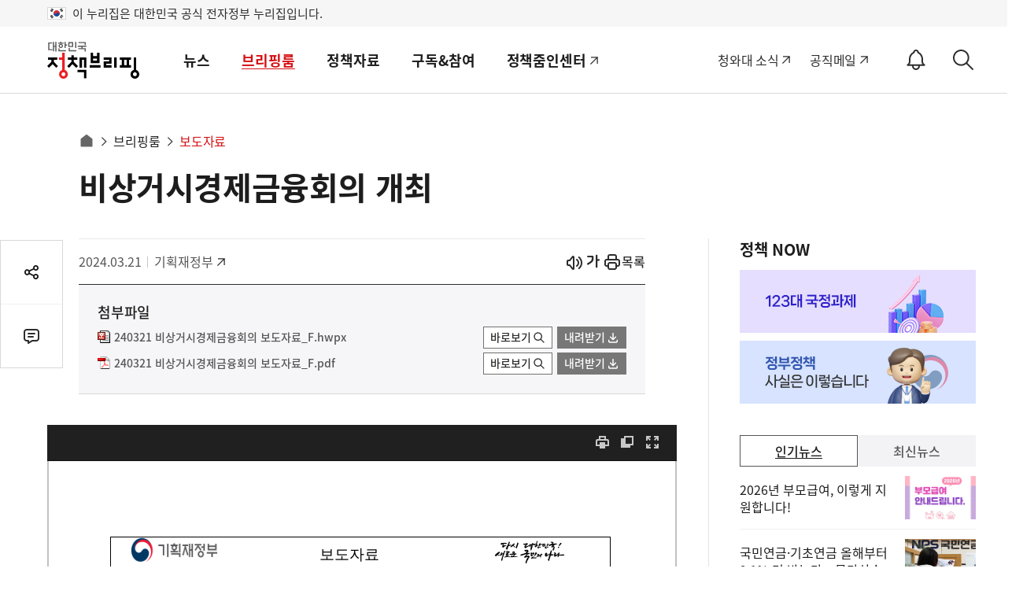

--- FILE ---
content_type: text/html; charset=UTF-8
request_url: https://www.korea.kr/docViewer/result/2024.03/21/1c34bb2f131c931c796f91a383c67efe/1c34bb2f131c931c796f91a383c67efe.files/1.html
body_size: 22796
content:
<div id="div_page" class="inner odd_f_1 page1"><div style="position:relative;"><table class="__se_tbl" summary="table" id="1" style="border-color:#ffffff;width:476.97pt;min-height:29.94pt;border-collapse:collapse;border:none;table-layout:fixed;z-index:0;margin-top:2.0pt;margin-bottom:2.0pt;margin-left:2.0pt;margin-right:2.0pt;"><colgroup><col style="width:133.52pt;"></col><col style="width:190.12pt;"></col><col style="width:153.33pt;"></col></colgroup><tr style="height:29.94pt;"><td valign="top" style="width:133.52pt;border-top:solid  1.0pt #000000;border-bottom:solid  1.0pt #000000;border-left:solid  1.0pt #000000;"><div style="position:relative;width:102.1pt
;height:25.68pt
;"><div alt="그림입니다.

원본 그림의 이름: CLP000029882654.bmp

원본 그림의 크기: 가로 496pixel, 세로 129pixel" style="position:absolute;width:83.080pt;height:25.680pt;margin-left:0.000pt;margin-top:0.000pt;left:19.02pt;top:0pt;z-index:1;"><div style="position:absolute;width:86.080pt;height:28.680pt;margin-top:-1.500pt;margin-left:-1.500pt;"><svg:svg xmlns:svg="http://www.w3.org/2000/svg" xmlns:xlink="http://www.w3.org/1999/xlink" class='' preserveAspectRatio='none' style='position:absolute;overflow:visible;left:0pt;top:0pt;width:100%;height:100%'><svg:g transform='translate(1.9995,1.9995)' ><svg:path d='M 0 0 L 0 33 L 110 33 L 110 0 Z'  fill='none'   /><svg:svg xmlns:svg="http://www.w3.org/2000/svg" xmlns:xlink="http://www.w3.org/1999/xlink" preserveAspectRatio='none' viewBox='0 0 10000 9985' style='position:absolute;overflow:hidden;' x='0' y='0' width='110' height='33' ><svg:image preserveAspectRatio='none' x='0' y='0' height='10000' width='10000' xlink:href='1c34bb2f131c931c796f91a383c67efe.files/image1.bmp_effect.png' /></svg:svg></svg:g></svg:svg></div><div style="display:block;"></div></div></div></td><td style="width:190.12pt;border-top:solid  1.0pt #000000;border-bottom:solid  1.0pt #000000;"><p style="text-align:center;text-indent:0.0pt;font-size:14.0pt;"><span style="font-size:14.0pt;font-family:함초롬바탕,굴림;">보도자료</span></p></td><td style="width:153.33pt;border-top:solid  1.0pt #000000;border-bottom:solid  1.0pt #000000;border-right:solid  1.0pt #000000;"><p style="text-align:center;text-indent:0.0pt;font-size:12.0pt;"><img src="1c34bb2f131c931c796f91a383c67efe.files/image2_effect.png" owidth="86.2pt" oheight="27.1pt" alt="그림입니다.
원본 그림의 이름: 다시 대한민국! 새로운 국민의 나라.png
원본 그림의 크기: 가로 2525pixel, 세로 1026pixel" style="width:86.2pt;height:27.1pt;border:none;"/></p></td></tr></table></div><div class="div_right"><p class=" div_inline" style="text-align:right;line-height:1.45;text-indent:-27.4pt;margin-left:27.4pt;font-size:6.0pt;word-break:keep-all;"><table class="__se_tbl table_inline" summary="table" id="2" style="border-color:#ffffff;width:321.32pt;min-height:16.65pt;border-collapse:collapse;border:none;table-layout:fixed;margin-top:2.0pt;margin-bottom:2.0pt;margin-left:2.0pt;margin-right:2.0pt;"><colgroup><col style="width:48.21pt;"></col><col style="width:120.54pt;"></col><col style="width:38.17pt;"></col><col style="width:114.40pt;"></col></colgroup><tr style="height:16.65pt;"><td style="width:48.21pt;"><p style="text-align:center;text-indent:-1.0pt;margin-left:1.0pt;"><span style="font-family:돋움체;font-weight: bold;">보도시점</span></p></td><td style="width:120.54pt;"><p style="text-align:center;text-indent:0.0pt;"><span style="font-family:돋움체;font-weight: bold;">배포시</span></p></td><td style="width:38.17pt;"><p style="text-align:center;"><span style="font-family:돋움체;font-weight: bold;">배포</span></p></td><td style="width:114.40pt;"><p style="text-align:center;text-indent:0.0pt;"><span style="font-family:돋움체;font-weight: bold;letter-spacing:-0.20pt;">2024. 3. 21.(</span><span style="font-family:돋움체;font-weight: bold;letter-spacing:-0.30pt;">목</span><span style="font-family:돋움체;font-weight: bold;letter-spacing:-0.20pt;">) 08:30</span></p></td></tr></table></p></div><div class="div_center"><p class=" div_inline" style="text-align:center;line-height:1.45;text-indent:-27.4pt;margin-left:27.4pt;font-size:6.0pt;word-break:keep-all;"><table class="__se_tbl table_inline" summary="table" id="3" style="border-color:#ffffff;width:478.16pt;min-height:198.42pt;border-collapse:collapse;border:none;table-layout:fixed;margin-top:2.0pt;margin-bottom:2.0pt;margin-left:2.0pt;margin-right:2.0pt;"><colgroup><col style="width:478.16pt;"></col></colgroup><tr style="height:73.94pt;"><td style="width:478.16pt;border-top:solid  1.0pt #000000;border-left:solid  1.0pt #000000;border-right:solid  1.0pt #000000;"><p style="text-align:center;line-height:1.30;text-indent:0.0pt;margin-left:7.0pt;margin-right:2.3pt;font-size:26.0pt;"><span style="font-size:26.0pt;font-family:함초롬돋움,굴림;font-weight: bold;letter-spacing:-2.34pt;">국내외 금융</span><span style="font-size:26.0pt;font-family:함초롬돋움,굴림;font-weight: bold;letter-spacing:-1.54pt;">·</span><span style="font-size:26.0pt;font-family:함초롬돋움,굴림;font-weight: bold;letter-spacing:-2.34pt;">외환시장을 밀착 모니터링하고</span><span style="font-size:26.0pt;font-family:함초롬돋움,굴림;font-weight: bold;letter-spacing:-1.54pt;">,</span></p><p style="text-align:center;line-height:1.30;text-indent:0.0pt;margin-left:7.0pt;margin-right:2.3pt;font-size:26.0pt;"><span style="font-size:26.0pt;font-family:함초롬돋움,굴림;font-weight: bold;letter-spacing:-3.90pt;">부동산 </span><span style="font-size:26.0pt;font-family:함초롬돋움,굴림;font-weight: bold;letter-spacing:-2.57pt;">PF </span><span style="font-size:26.0pt;font-family:함초롬돋움,굴림;font-weight: bold;letter-spacing:-3.90pt;">시장 질서있는 연착륙 유도에 만전</span></p></td></tr><tr style="height:124.48pt;"><td style="width:478.16pt;border-bottom:solid  1.0pt #000000;border-left:solid  1.0pt #000000;border-right:solid  1.0pt #000000;"><p style="text-align:center;line-height:1.50;text-indent:-14.6pt;margin-left:21.7pt;margin-right:2.3pt;font-size:14.0pt;"><span style="font-size:14.0pt;font-family:함초롬바탕,굴림;">- 비상거시경제금융회의 개최 -</span></p><p style="text-align:center;line-height:1.50;text-indent:-14.6pt;margin-left:21.7pt;margin-right:2.3pt;font-size:4.0pt;"><span style="font-size:4.0pt;font-family:굴림체;">&#160;</span></p><p style="text-align:center;line-height:1.50;text-indent:-14.6pt;margin-left:21.7pt;margin-right:2.3pt;font-size:14.0pt;"><span style="font-size:14.0pt;font-family:함초롬바탕,굴림;">- 3월 미국 연방공개시장위원회(FOMC) 정책금리 동결 결정 -</span></p><p style="text-align:center;line-height:1.50;text-indent:-14.6pt;margin-left:21.7pt;margin-right:2.3pt;font-size:4.0pt;"><span style="font-size:4.0pt;font-family:굴림체;">&#160;</span></p><p style="text-align:center;line-height:1.50;text-indent:-14.6pt;margin-left:21.7pt;margin-right:2.3pt;font-size:14.0pt;"><span style="font-size:14.0pt;font-family:함초롬바탕,굴림;">- 국내 금융·외환시장 변동성이 커지지 않도록 관계기관 긴밀히 공조 -</span></p><p style="text-align:center;line-height:1.50;text-indent:-14.6pt;margin-left:21.7pt;margin-right:2.3pt;font-size:4.0pt;"><span style="font-size:4.0pt;font-family:굴림체;">&#160;</span></p><p style="text-align:center;line-height:1.50;text-indent:-14.6pt;margin-left:21.7pt;margin-right:2.3pt;font-size:14.0pt;"><span style="font-size:14.0pt;font-family:함초롬바탕,굴림;">- 제2금융권, 부동산 PF 등 리스크를 안정적으로 관리중이며, </span></p><p style="text-align:center;line-height:1.50;text-indent:-14.6pt;margin-left:21.7pt;margin-right:2.3pt;font-size:14.0pt;"><span style="font-size:14.0pt;font-family:함초롬바탕,굴림;">PF 시장 질서있는 연착륙 유도에 만전 -</span></p></td></tr></table></p></div><p style="line-height:1.45;text-indent:0.0pt;"><span style="font-family:굴림체;">&#160;</span></p><p style="line-height:1.50;text-indent:0.0pt;font-size:14.0pt;"><span style="font-size:14.0pt;font-family:굴림체;">&#160; </span><span style="font-size:14.0pt;font-family:바탕;font-weight: bold;">최상목 부총리 겸 기획재정부장관</span><span style="font-size:14.0pt;font-family:바탕;">은 ’24.</span><span style="font-size:14.0pt;font-family:굴림체;">&#160;</span><span style="font-size:14.0pt;font-family:바탕;">3.</span><span style="font-size:14.0pt;font-family:굴림체;">&#160;</span><span style="font-size:14.0pt;font-family:바탕;">21.(목) 07:30, 전국은행</span><span style="font-size:14.0pt;font-family:바탕;letter-spacing:-0.14pt;">연합</span><span style="font-size:14.0pt;font-family:바탕;letter-spacing:0.14pt;">회관에서 관계기관 합동 ｢</span><span style="font-size:14.0pt;font-family:바탕;font-weight: bold;letter-spacing:0.14pt;">비상거시경제금융회의</span><span style="font-size:14.0pt;font-family:바탕;letter-spacing:0.14pt;">｣를 개최하여 금일 새벽</span><span style="font-size:12.0pt;font-family:바탕;letter-spacing:-0.16pt;">(</span><span style="font-size:12.0pt;font-family:바탕;letter-spacing:-0.24pt;">한국시간</span><span style="font-size:12.0pt;font-family:바탕;letter-spacing:-0.16pt;">)</span><span style="font-size:14.0pt;font-family:굴림체;letter-spacing:-0.28pt;">&#160;</span><span style="font-size:14.0pt;font-family:바탕;font-weight: bold;letter-spacing:-0.28pt;">미국 연방공개시장위원회</span><span style="font-size:14.0pt;font-family:바탕;letter-spacing:-0.18pt;">(FOMC)</span><span style="font-size:14.0pt;font-family:바탕;letter-spacing:-0.28pt;">의 </span><span style="font-size:14.0pt;font-family:바탕;font-weight: bold;letter-spacing:-0.28pt;">금리동결 결정</span><span style="font-size:14.0pt;font-family:바탕;letter-spacing:-0.28pt;">에 따른 </span><span style="font-size:14.0pt;font-family:바탕;font-weight: bold;letter-spacing:-0.28pt;">국내외 금융</span><span style="font-size:14.0pt;font-family:바탕;font-weight: bold;letter-spacing:-0.18pt;">·</span><span style="font-size:14.0pt;font-family:바탕;font-weight: bold;letter-spacing:-0.28pt;">외환시장</span><span style="font-size:14.0pt;font-family:굴림체;letter-spacing:-0.28pt;">&#160;</span><span style="font-size:14.0pt;font-family:바탕;font-weight: bold;letter-spacing:-0.28pt;">영향</span><span style="font-size:14.0pt;font-family:바탕;letter-spacing:-0.28pt;">을 </span><span style="font-size:14.0pt;font-family:바탕;font-weight: bold;letter-spacing:-0.28pt;">점검</span><span style="font-size:14.0pt;font-family:바탕;letter-spacing:-0.28pt;">하고 </span><span style="font-size:14.0pt;font-family:바탕;font-weight: bold;letter-spacing:-0.28pt;">대응방향</span><span style="font-size:14.0pt;font-family:바탕;letter-spacing:-0.28pt;">을 논의하였다</span><span style="font-size:14.0pt;font-family:바탕;letter-spacing:-0.18pt;">.</span></p><p style="line-height:1.50;text-indent:0.0pt;font-size:6.0pt;"><span style="font-size:6.0pt;font-family:굴림체;">&#160;</span></p><p style="line-height:1.50;text-indent:-79.2pt;margin-left:79.2pt;font-size:12.0pt;"><span style="font-size:12.0pt;font-family:굴림체;">&#160; &#160; </span><span style="font-size:12.0pt;font-family:&apos;맑은 고딕&apos;,굴림;">* </span><span style="font-size:12.0pt;font-family:&apos;맑은 고딕&apos;,굴림;letter-spacing:-0.12pt;">참석자</span><span style="font-size:12.0pt;font-family:&apos;맑은 고딕&apos;,굴림;letter-spacing:-0.08pt;">: </span><span style="font-size:12.0pt;font-family:&apos;맑은 고딕&apos;,굴림;letter-spacing:-0.48pt;">한국은행 총재 이창용</span><span style="font-size:12.0pt;font-family:&apos;맑은 고딕&apos;,굴림;letter-spacing:-0.32pt;">, </span><span style="font-size:12.0pt;font-family:&apos;맑은 고딕&apos;,굴림;letter-spacing:-0.48pt;">금융위원회 위원장 김주현</span><span style="font-size:12.0pt;font-family:&apos;맑은 고딕&apos;,굴림;letter-spacing:-0.32pt;">, </span><span style="font-size:12.0pt;font-family:&apos;맑은 고딕&apos;,굴림;letter-spacing:-0.48pt;">금융감독원 원장 이복현</span></p><p style="line-height:1.50;text-indent:-24.0pt;margin-left:24.0pt;font-size:9.0pt;"><span style="font-size:9.0pt;font-family:굴림체;font-weight: bold;">&#160;</span></p><p style="line-height:1.50;text-indent:0.0pt;font-size:14.0pt;"><span style="font-size:14.0pt;font-family:굴림체;">&#160; </span><span style="font-size:14.0pt;font-family:바탕;letter-spacing:0.14pt;">간밤</span><span style="font-size:14.0pt;font-family:바탕;font-weight: bold;letter-spacing:0.14pt;">&#160;미</span><span style="font-size:14.0pt;font-family:바탕;font-weight: bold;letter-spacing:0.09pt;">(</span><span style="font-size:14.0pt;font-family:바탕;font-weight: bold;letter-spacing:0.14pt;">美</span><span style="font-size:14.0pt;font-family:바탕;font-weight: bold;letter-spacing:0.09pt;">) </span><span style="font-size:14.0pt;font-family:바탕;font-weight: bold;letter-spacing:0.14pt;">연준은 연방공개시장위원회</span><span style="font-size:14.0pt;font-family:바탕;letter-spacing:0.09pt;">(FOMC)</span><span style="font-size:14.0pt;font-family:바탕;letter-spacing:0.14pt;">에서 </span><span style="font-size:14.0pt;font-family:바탕;font-weight: bold;letter-spacing:0.09pt;">5</span><span style="font-size:14.0pt;font-family:바탕;font-weight: bold;letter-spacing:0.14pt;">차례 연속 정책금리</span><span style="font-size:14.0pt;font-family:바탕;letter-spacing:0.14pt;">를 </span><span style="font-size:14.0pt;font-family:바탕;font-weight: bold;letter-spacing:0.14pt;">동결</span><span style="font-size:14.0pt;font-family:바탕;letter-spacing:0.09pt;">(</span><span style="font-size:14.0pt;font-family:바탕;letter-spacing:0.14pt;">금리상단 </span><span style="font-size:14.0pt;font-family:바탕;letter-spacing:0.09pt;">5.5%)</span><span style="font-size:14.0pt;font-family:바탕;letter-spacing:0.14pt;">하였으며</span><span style="font-size:14.0pt;font-family:바탕;letter-spacing:0.09pt;">, </span><span style="font-size:14.0pt;font-family:바탕;font-weight: bold;letter-spacing:0.14pt;">연준 위원</span><span style="font-size:14.0pt;font-family:바탕;letter-spacing:0.14pt;">들의 </span><span style="font-size:14.0pt;font-family:바탕;font-weight: bold;letter-spacing:0.14pt;">금년 금리 인하폭 전망</span><span style="font-size:14.0pt;font-family:바탕;letter-spacing:0.14pt;">도 </span><span style="font-size:14.0pt;font-family:바탕;font-weight: bold;letter-spacing:0.14pt;">기존대로 </span><span style="font-size:14.0pt;font-family:바탕;font-weight: bold;letter-spacing:0.09pt;">75bp</span><span style="font-size:14.0pt;font-family:바탕;letter-spacing:0.14pt;">를 </span><span style="font-size:14.0pt;font-family:바탕;font-weight: bold;letter-spacing:0.14pt;">유지</span><span style="font-size:14.0pt;font-family:바탕;letter-spacing:0.14pt;">하였다</span><span style="font-size:14.0pt;font-family:바탕;letter-spacing:0.09pt;">. </span></p><p style="line-height:1.50;text-indent:0.0pt;font-size:9.0pt;"><span style="font-size:9.0pt;font-family:굴림체;color:#ff0000;">&#160;</span></p><p style="line-height:1.50;text-indent:0.0pt;font-size:14.0pt;"><span style="font-size:14.0pt;font-family:굴림체;">&#160; </span><span style="font-size:14.0pt;font-family:바탕;font-weight: bold;">파월 의장</span><span style="font-size:14.0pt;font-family:바탕;">은 기자회견에서 </span><span style="font-size:14.0pt;font-family:바탕;font-weight: bold;">금리가 정점 수준</span><span style="font-size:14.0pt;font-family:바탕;">이라고 밝히며, 올해 어느 시점부터 </span><span style="font-size:14.0pt;font-family:바탕;font-weight: bold;">정책 전환을 하는 것이 적절</span><span style="font-size:14.0pt;font-family:바탕;">하다고 언급하였다. </span></p><p style="line-height:1.50;text-indent:0.0pt;font-size:9.0pt;"><span style="font-size:9.0pt;font-family:굴림체;">&#160;</span></p><p style="line-height:1.50;text-indent:0.0pt;font-size:14.0pt;"><span style="font-size:14.0pt;font-family:굴림체;">&#160; </span><span style="font-size:14.0pt;font-family:바탕;">이로 인해 </span><span style="font-size:14.0pt;font-family:바탕;font-weight: bold;">글로벌 금융시장</span><span style="font-size:14.0pt;font-family:바탕;">에서는 </span><span style="font-size:14.0pt;font-family:바탕;font-weight: bold;letter-spacing:0.28pt;">금일 </span><span style="font-size:14.0pt;font-family:바탕;font-weight: bold;letter-spacing:0.18pt;">FOMC </span><span style="font-size:14.0pt;font-family:바탕;font-weight: bold;letter-spacing:0.28pt;">결과</span><span style="font-size:14.0pt;font-family:바탕;letter-spacing:0.28pt;">를 </span><span style="font-size:14.0pt;font-family:바탕;font-weight: bold;letter-spacing:0.28pt;">완화적인 것으로 평가</span><span style="font-size:14.0pt;font-family:바탕;letter-spacing:0.28pt;">하며 </span><span style="font-size:14.0pt;font-family:바탕;font-weight: bold;letter-spacing:0.28pt;">주가</span><span style="font-size:14.0pt;font-family:바탕;letter-spacing:0.28pt;">가 </span><span style="font-size:14.0pt;font-family:바탕;font-weight: bold;letter-spacing:0.28pt;">상승</span><span style="font-size:14.0pt;font-family:바탕;letter-spacing:0.28pt;">하고</span><span style="font-size:14.0pt;font-family:바탕;letter-spacing:0.18pt;">, </span><span style="font-size:14.0pt;font-family:바탕;font-weight: bold;letter-spacing:0.28pt;">금리</span><span style="font-size:14.0pt;font-family:바탕;letter-spacing:0.28pt;">와 </span><span style="font-size:14.0pt;font-family:바탕;font-weight: bold;letter-spacing:0.28pt;">달러인덱스</span><span style="font-size:14.0pt;font-family:바탕;letter-spacing:0.28pt;">는 </span><span style="font-size:14.0pt;font-family:바탕;font-weight: bold;letter-spacing:0.28pt;">하락</span><span style="font-size:14.0pt;font-family:바탕;letter-spacing:0.28pt;">하였다</span><span style="font-size:14.0pt;font-family:바탕;letter-spacing:0.18pt;">.</span></p><p style="line-height:1.50;text-indent:-15.1pt;margin-left:15.1pt;font-size:4.0pt;"><span style="font-size:4.0pt;font-family:굴림체;color:#ff0000;">&#160;</span></p><p style="line-height:1.50;text-indent:-15.1pt;margin-left:15.1pt;font-size:12.0pt;"><span style="font-size:12.0pt;font-family:굴림체;">&#160; </span><span style="font-size:12.0pt;font-family:&apos;맑은 고딕&apos;,굴림;">* (다우)</span><span style="font-size:12.0pt;font-family:굴림체;">&#160;</span><span style="font-size:12.0pt;font-family:&apos;맑은 고딕&apos;,굴림;">+1.0% (S&#38;P)</span><span style="font-size:12.0pt;font-family:굴림체;">&#160;</span><span style="font-size:12.0pt;font-family:&apos;맑은 고딕&apos;,굴림;">+0.9%</span><span style="font-size:12.0pt;font-family:굴림체;">&#160; </span><span style="font-size:12.0pt;font-family:&apos;맑은 고딕&apos;,굴림;">(美 국채금리) [2yr]</span><span style="font-size:12.0pt;font-family:굴림체;">&#160;</span><span style="font-size:12.0pt;font-family:&apos;맑은 고딕&apos;,굴림;">△8bp [10yr]</span><span style="font-size:12.0pt;font-family:굴림체;">&#160;</span><span style="font-size:12.0pt;font-family:&apos;맑은 고딕&apos;,굴림;">△2bp</span><span style="font-size:12.0pt;font-family:굴림체;">&#160; </span><span style="font-size:12.0pt;font-family:&apos;맑은 고딕&apos;,굴림;">(달러)</span><span style="font-size:12.0pt;font-family:굴림체;">&#160;</span><span style="font-size:12.0pt;font-family:&apos;맑은 고딕&apos;,굴림;">△0.5%</span></p><p style="line-height:1.50;text-indent:0.0pt;font-size:9.0pt;"><span style="font-size:9.0pt;font-family:굴림체;">&#160;</span></p><p style="line-height:1.50;text-indent:0.0pt;font-size:14.0pt;"><span style="font-size:14.0pt;font-family:굴림체;">&#160;</span><span style="font-size:14.0pt;font-family:바탕;letter-spacing:-0.84pt;">&#160;참석자들은 금번 </span><span style="font-size:14.0pt;font-family:바탕;letter-spacing:-0.55pt;">FOMC </span><span style="font-size:14.0pt;font-family:바탕;letter-spacing:-0.84pt;">결정이 </span><span style="font-size:14.0pt;font-family:바탕;font-weight: bold;letter-spacing:-0.84pt;">국제금융시장 안정세 유지에 기여</span><span style="font-size:14.0pt;font-family:바탕;letter-spacing:-0.84pt;">할 것으로</span><span style="font-size:14.0pt;font-family:바탕;">&#160;평가하면서도, 최근</span><span style="font-size:14.0pt;font-family:바탕;font-weight: bold;">&#160;일본은행</span><span style="font-size:14.0pt;font-family:바탕;">과</span><span style="font-size:14.0pt;font-family:바탕;font-weight: bold;">&#160;미 연준 </span><span style="font-size:14.0pt;font-family:바탕;">등</span><span style="font-size:14.0pt;font-family:바탕;font-weight: bold;">&#160;주요국</span><span style="font-size:14.0pt;font-family:바탕;">의</span><span style="font-size:14.0pt;font-family:바탕;font-weight: bold;">&#160;통화정책 차별화</span><span style="font-size:14.0pt;font-family:바탕;">가</span><span style="font-size:14.0pt;font-family:굴림체;font-weight: bold;">&#160;</span><span style="font-size:14.0pt;font-family:바탕;font-weight: bold;letter-spacing:-0.56pt;">가시화</span><span style="font-size:14.0pt;font-family:바탕;letter-spacing:-0.56pt;">되는</span><span style="font-size:14.0pt;font-family:바탕;font-weight: bold;letter-spacing:-0.56pt;">&#160;상황</span><span style="font-size:14.0pt;font-family:바탕;letter-spacing:-0.56pt;">에서 </span><span style="font-size:14.0pt;font-family:바탕;font-weight: bold;letter-spacing:-0.56pt;">변동성 확대 가능성</span><span style="font-size:14.0pt;font-family:바탕;letter-spacing:-0.56pt;">도 </span><span style="font-size:14.0pt;font-family:바탕;font-weight: bold;letter-spacing:-0.56pt;">배제할 수 없는 만큼 관계기관</span><span style="font-size:14.0pt;font-family:바탕;letter-spacing:-0.56pt;">간</span><span style="font-size:14.0pt;font-family:굴림체;">&#160;</span><span style="font-size:14.0pt;font-family:바탕;font-weight: bold;">긴밀히 공조</span><span style="font-size:14.0pt;font-family:바탕;">하여 </span><span style="font-size:14.0pt;font-family:바탕;font-weight: bold;">대응</span><span style="font-size:14.0pt;font-family:바탕;">해 나가기로 하였다.</span></p></div><div class="pagebreaker" id="pagebreaker">&#160;</div>

--- FILE ---
content_type: text/html; charset=UTF-8
request_url: https://www.korea.kr/docViewer/result/2024.03/21/1c34bb2f131c931c796f91a383c67efe/1c34bb2f131c931c796f91a383c67efe.files/1.html
body_size: 22796
content:
<div id="div_page" class="inner odd_f_1 page1"><div style="position:relative;"><table class="__se_tbl" summary="table" id="1" style="border-color:#ffffff;width:476.97pt;min-height:29.94pt;border-collapse:collapse;border:none;table-layout:fixed;z-index:0;margin-top:2.0pt;margin-bottom:2.0pt;margin-left:2.0pt;margin-right:2.0pt;"><colgroup><col style="width:133.52pt;"></col><col style="width:190.12pt;"></col><col style="width:153.33pt;"></col></colgroup><tr style="height:29.94pt;"><td valign="top" style="width:133.52pt;border-top:solid  1.0pt #000000;border-bottom:solid  1.0pt #000000;border-left:solid  1.0pt #000000;"><div style="position:relative;width:102.1pt
;height:25.68pt
;"><div alt="그림입니다.

원본 그림의 이름: CLP000029882654.bmp

원본 그림의 크기: 가로 496pixel, 세로 129pixel" style="position:absolute;width:83.080pt;height:25.680pt;margin-left:0.000pt;margin-top:0.000pt;left:19.02pt;top:0pt;z-index:1;"><div style="position:absolute;width:86.080pt;height:28.680pt;margin-top:-1.500pt;margin-left:-1.500pt;"><svg:svg xmlns:svg="http://www.w3.org/2000/svg" xmlns:xlink="http://www.w3.org/1999/xlink" class='' preserveAspectRatio='none' style='position:absolute;overflow:visible;left:0pt;top:0pt;width:100%;height:100%'><svg:g transform='translate(1.9995,1.9995)' ><svg:path d='M 0 0 L 0 33 L 110 33 L 110 0 Z'  fill='none'   /><svg:svg xmlns:svg="http://www.w3.org/2000/svg" xmlns:xlink="http://www.w3.org/1999/xlink" preserveAspectRatio='none' viewBox='0 0 10000 9985' style='position:absolute;overflow:hidden;' x='0' y='0' width='110' height='33' ><svg:image preserveAspectRatio='none' x='0' y='0' height='10000' width='10000' xlink:href='1c34bb2f131c931c796f91a383c67efe.files/image1.bmp_effect.png' /></svg:svg></svg:g></svg:svg></div><div style="display:block;"></div></div></div></td><td style="width:190.12pt;border-top:solid  1.0pt #000000;border-bottom:solid  1.0pt #000000;"><p style="text-align:center;text-indent:0.0pt;font-size:14.0pt;"><span style="font-size:14.0pt;font-family:함초롬바탕,굴림;">보도자료</span></p></td><td style="width:153.33pt;border-top:solid  1.0pt #000000;border-bottom:solid  1.0pt #000000;border-right:solid  1.0pt #000000;"><p style="text-align:center;text-indent:0.0pt;font-size:12.0pt;"><img src="1c34bb2f131c931c796f91a383c67efe.files/image2_effect.png" owidth="86.2pt" oheight="27.1pt" alt="그림입니다.
원본 그림의 이름: 다시 대한민국! 새로운 국민의 나라.png
원본 그림의 크기: 가로 2525pixel, 세로 1026pixel" style="width:86.2pt;height:27.1pt;border:none;"/></p></td></tr></table></div><div class="div_right"><p class=" div_inline" style="text-align:right;line-height:1.45;text-indent:-27.4pt;margin-left:27.4pt;font-size:6.0pt;word-break:keep-all;"><table class="__se_tbl table_inline" summary="table" id="2" style="border-color:#ffffff;width:321.32pt;min-height:16.65pt;border-collapse:collapse;border:none;table-layout:fixed;margin-top:2.0pt;margin-bottom:2.0pt;margin-left:2.0pt;margin-right:2.0pt;"><colgroup><col style="width:48.21pt;"></col><col style="width:120.54pt;"></col><col style="width:38.17pt;"></col><col style="width:114.40pt;"></col></colgroup><tr style="height:16.65pt;"><td style="width:48.21pt;"><p style="text-align:center;text-indent:-1.0pt;margin-left:1.0pt;"><span style="font-family:돋움체;font-weight: bold;">보도시점</span></p></td><td style="width:120.54pt;"><p style="text-align:center;text-indent:0.0pt;"><span style="font-family:돋움체;font-weight: bold;">배포시</span></p></td><td style="width:38.17pt;"><p style="text-align:center;"><span style="font-family:돋움체;font-weight: bold;">배포</span></p></td><td style="width:114.40pt;"><p style="text-align:center;text-indent:0.0pt;"><span style="font-family:돋움체;font-weight: bold;letter-spacing:-0.20pt;">2024. 3. 21.(</span><span style="font-family:돋움체;font-weight: bold;letter-spacing:-0.30pt;">목</span><span style="font-family:돋움체;font-weight: bold;letter-spacing:-0.20pt;">) 08:30</span></p></td></tr></table></p></div><div class="div_center"><p class=" div_inline" style="text-align:center;line-height:1.45;text-indent:-27.4pt;margin-left:27.4pt;font-size:6.0pt;word-break:keep-all;"><table class="__se_tbl table_inline" summary="table" id="3" style="border-color:#ffffff;width:478.16pt;min-height:198.42pt;border-collapse:collapse;border:none;table-layout:fixed;margin-top:2.0pt;margin-bottom:2.0pt;margin-left:2.0pt;margin-right:2.0pt;"><colgroup><col style="width:478.16pt;"></col></colgroup><tr style="height:73.94pt;"><td style="width:478.16pt;border-top:solid  1.0pt #000000;border-left:solid  1.0pt #000000;border-right:solid  1.0pt #000000;"><p style="text-align:center;line-height:1.30;text-indent:0.0pt;margin-left:7.0pt;margin-right:2.3pt;font-size:26.0pt;"><span style="font-size:26.0pt;font-family:함초롬돋움,굴림;font-weight: bold;letter-spacing:-2.34pt;">국내외 금융</span><span style="font-size:26.0pt;font-family:함초롬돋움,굴림;font-weight: bold;letter-spacing:-1.54pt;">·</span><span style="font-size:26.0pt;font-family:함초롬돋움,굴림;font-weight: bold;letter-spacing:-2.34pt;">외환시장을 밀착 모니터링하고</span><span style="font-size:26.0pt;font-family:함초롬돋움,굴림;font-weight: bold;letter-spacing:-1.54pt;">,</span></p><p style="text-align:center;line-height:1.30;text-indent:0.0pt;margin-left:7.0pt;margin-right:2.3pt;font-size:26.0pt;"><span style="font-size:26.0pt;font-family:함초롬돋움,굴림;font-weight: bold;letter-spacing:-3.90pt;">부동산 </span><span style="font-size:26.0pt;font-family:함초롬돋움,굴림;font-weight: bold;letter-spacing:-2.57pt;">PF </span><span style="font-size:26.0pt;font-family:함초롬돋움,굴림;font-weight: bold;letter-spacing:-3.90pt;">시장 질서있는 연착륙 유도에 만전</span></p></td></tr><tr style="height:124.48pt;"><td style="width:478.16pt;border-bottom:solid  1.0pt #000000;border-left:solid  1.0pt #000000;border-right:solid  1.0pt #000000;"><p style="text-align:center;line-height:1.50;text-indent:-14.6pt;margin-left:21.7pt;margin-right:2.3pt;font-size:14.0pt;"><span style="font-size:14.0pt;font-family:함초롬바탕,굴림;">- 비상거시경제금융회의 개최 -</span></p><p style="text-align:center;line-height:1.50;text-indent:-14.6pt;margin-left:21.7pt;margin-right:2.3pt;font-size:4.0pt;"><span style="font-size:4.0pt;font-family:굴림체;">&#160;</span></p><p style="text-align:center;line-height:1.50;text-indent:-14.6pt;margin-left:21.7pt;margin-right:2.3pt;font-size:14.0pt;"><span style="font-size:14.0pt;font-family:함초롬바탕,굴림;">- 3월 미국 연방공개시장위원회(FOMC) 정책금리 동결 결정 -</span></p><p style="text-align:center;line-height:1.50;text-indent:-14.6pt;margin-left:21.7pt;margin-right:2.3pt;font-size:4.0pt;"><span style="font-size:4.0pt;font-family:굴림체;">&#160;</span></p><p style="text-align:center;line-height:1.50;text-indent:-14.6pt;margin-left:21.7pt;margin-right:2.3pt;font-size:14.0pt;"><span style="font-size:14.0pt;font-family:함초롬바탕,굴림;">- 국내 금융·외환시장 변동성이 커지지 않도록 관계기관 긴밀히 공조 -</span></p><p style="text-align:center;line-height:1.50;text-indent:-14.6pt;margin-left:21.7pt;margin-right:2.3pt;font-size:4.0pt;"><span style="font-size:4.0pt;font-family:굴림체;">&#160;</span></p><p style="text-align:center;line-height:1.50;text-indent:-14.6pt;margin-left:21.7pt;margin-right:2.3pt;font-size:14.0pt;"><span style="font-size:14.0pt;font-family:함초롬바탕,굴림;">- 제2금융권, 부동산 PF 등 리스크를 안정적으로 관리중이며, </span></p><p style="text-align:center;line-height:1.50;text-indent:-14.6pt;margin-left:21.7pt;margin-right:2.3pt;font-size:14.0pt;"><span style="font-size:14.0pt;font-family:함초롬바탕,굴림;">PF 시장 질서있는 연착륙 유도에 만전 -</span></p></td></tr></table></p></div><p style="line-height:1.45;text-indent:0.0pt;"><span style="font-family:굴림체;">&#160;</span></p><p style="line-height:1.50;text-indent:0.0pt;font-size:14.0pt;"><span style="font-size:14.0pt;font-family:굴림체;">&#160; </span><span style="font-size:14.0pt;font-family:바탕;font-weight: bold;">최상목 부총리 겸 기획재정부장관</span><span style="font-size:14.0pt;font-family:바탕;">은 ’24.</span><span style="font-size:14.0pt;font-family:굴림체;">&#160;</span><span style="font-size:14.0pt;font-family:바탕;">3.</span><span style="font-size:14.0pt;font-family:굴림체;">&#160;</span><span style="font-size:14.0pt;font-family:바탕;">21.(목) 07:30, 전국은행</span><span style="font-size:14.0pt;font-family:바탕;letter-spacing:-0.14pt;">연합</span><span style="font-size:14.0pt;font-family:바탕;letter-spacing:0.14pt;">회관에서 관계기관 합동 ｢</span><span style="font-size:14.0pt;font-family:바탕;font-weight: bold;letter-spacing:0.14pt;">비상거시경제금융회의</span><span style="font-size:14.0pt;font-family:바탕;letter-spacing:0.14pt;">｣를 개최하여 금일 새벽</span><span style="font-size:12.0pt;font-family:바탕;letter-spacing:-0.16pt;">(</span><span style="font-size:12.0pt;font-family:바탕;letter-spacing:-0.24pt;">한국시간</span><span style="font-size:12.0pt;font-family:바탕;letter-spacing:-0.16pt;">)</span><span style="font-size:14.0pt;font-family:굴림체;letter-spacing:-0.28pt;">&#160;</span><span style="font-size:14.0pt;font-family:바탕;font-weight: bold;letter-spacing:-0.28pt;">미국 연방공개시장위원회</span><span style="font-size:14.0pt;font-family:바탕;letter-spacing:-0.18pt;">(FOMC)</span><span style="font-size:14.0pt;font-family:바탕;letter-spacing:-0.28pt;">의 </span><span style="font-size:14.0pt;font-family:바탕;font-weight: bold;letter-spacing:-0.28pt;">금리동결 결정</span><span style="font-size:14.0pt;font-family:바탕;letter-spacing:-0.28pt;">에 따른 </span><span style="font-size:14.0pt;font-family:바탕;font-weight: bold;letter-spacing:-0.28pt;">국내외 금융</span><span style="font-size:14.0pt;font-family:바탕;font-weight: bold;letter-spacing:-0.18pt;">·</span><span style="font-size:14.0pt;font-family:바탕;font-weight: bold;letter-spacing:-0.28pt;">외환시장</span><span style="font-size:14.0pt;font-family:굴림체;letter-spacing:-0.28pt;">&#160;</span><span style="font-size:14.0pt;font-family:바탕;font-weight: bold;letter-spacing:-0.28pt;">영향</span><span style="font-size:14.0pt;font-family:바탕;letter-spacing:-0.28pt;">을 </span><span style="font-size:14.0pt;font-family:바탕;font-weight: bold;letter-spacing:-0.28pt;">점검</span><span style="font-size:14.0pt;font-family:바탕;letter-spacing:-0.28pt;">하고 </span><span style="font-size:14.0pt;font-family:바탕;font-weight: bold;letter-spacing:-0.28pt;">대응방향</span><span style="font-size:14.0pt;font-family:바탕;letter-spacing:-0.28pt;">을 논의하였다</span><span style="font-size:14.0pt;font-family:바탕;letter-spacing:-0.18pt;">.</span></p><p style="line-height:1.50;text-indent:0.0pt;font-size:6.0pt;"><span style="font-size:6.0pt;font-family:굴림체;">&#160;</span></p><p style="line-height:1.50;text-indent:-79.2pt;margin-left:79.2pt;font-size:12.0pt;"><span style="font-size:12.0pt;font-family:굴림체;">&#160; &#160; </span><span style="font-size:12.0pt;font-family:&apos;맑은 고딕&apos;,굴림;">* </span><span style="font-size:12.0pt;font-family:&apos;맑은 고딕&apos;,굴림;letter-spacing:-0.12pt;">참석자</span><span style="font-size:12.0pt;font-family:&apos;맑은 고딕&apos;,굴림;letter-spacing:-0.08pt;">: </span><span style="font-size:12.0pt;font-family:&apos;맑은 고딕&apos;,굴림;letter-spacing:-0.48pt;">한국은행 총재 이창용</span><span style="font-size:12.0pt;font-family:&apos;맑은 고딕&apos;,굴림;letter-spacing:-0.32pt;">, </span><span style="font-size:12.0pt;font-family:&apos;맑은 고딕&apos;,굴림;letter-spacing:-0.48pt;">금융위원회 위원장 김주현</span><span style="font-size:12.0pt;font-family:&apos;맑은 고딕&apos;,굴림;letter-spacing:-0.32pt;">, </span><span style="font-size:12.0pt;font-family:&apos;맑은 고딕&apos;,굴림;letter-spacing:-0.48pt;">금융감독원 원장 이복현</span></p><p style="line-height:1.50;text-indent:-24.0pt;margin-left:24.0pt;font-size:9.0pt;"><span style="font-size:9.0pt;font-family:굴림체;font-weight: bold;">&#160;</span></p><p style="line-height:1.50;text-indent:0.0pt;font-size:14.0pt;"><span style="font-size:14.0pt;font-family:굴림체;">&#160; </span><span style="font-size:14.0pt;font-family:바탕;letter-spacing:0.14pt;">간밤</span><span style="font-size:14.0pt;font-family:바탕;font-weight: bold;letter-spacing:0.14pt;">&#160;미</span><span style="font-size:14.0pt;font-family:바탕;font-weight: bold;letter-spacing:0.09pt;">(</span><span style="font-size:14.0pt;font-family:바탕;font-weight: bold;letter-spacing:0.14pt;">美</span><span style="font-size:14.0pt;font-family:바탕;font-weight: bold;letter-spacing:0.09pt;">) </span><span style="font-size:14.0pt;font-family:바탕;font-weight: bold;letter-spacing:0.14pt;">연준은 연방공개시장위원회</span><span style="font-size:14.0pt;font-family:바탕;letter-spacing:0.09pt;">(FOMC)</span><span style="font-size:14.0pt;font-family:바탕;letter-spacing:0.14pt;">에서 </span><span style="font-size:14.0pt;font-family:바탕;font-weight: bold;letter-spacing:0.09pt;">5</span><span style="font-size:14.0pt;font-family:바탕;font-weight: bold;letter-spacing:0.14pt;">차례 연속 정책금리</span><span style="font-size:14.0pt;font-family:바탕;letter-spacing:0.14pt;">를 </span><span style="font-size:14.0pt;font-family:바탕;font-weight: bold;letter-spacing:0.14pt;">동결</span><span style="font-size:14.0pt;font-family:바탕;letter-spacing:0.09pt;">(</span><span style="font-size:14.0pt;font-family:바탕;letter-spacing:0.14pt;">금리상단 </span><span style="font-size:14.0pt;font-family:바탕;letter-spacing:0.09pt;">5.5%)</span><span style="font-size:14.0pt;font-family:바탕;letter-spacing:0.14pt;">하였으며</span><span style="font-size:14.0pt;font-family:바탕;letter-spacing:0.09pt;">, </span><span style="font-size:14.0pt;font-family:바탕;font-weight: bold;letter-spacing:0.14pt;">연준 위원</span><span style="font-size:14.0pt;font-family:바탕;letter-spacing:0.14pt;">들의 </span><span style="font-size:14.0pt;font-family:바탕;font-weight: bold;letter-spacing:0.14pt;">금년 금리 인하폭 전망</span><span style="font-size:14.0pt;font-family:바탕;letter-spacing:0.14pt;">도 </span><span style="font-size:14.0pt;font-family:바탕;font-weight: bold;letter-spacing:0.14pt;">기존대로 </span><span style="font-size:14.0pt;font-family:바탕;font-weight: bold;letter-spacing:0.09pt;">75bp</span><span style="font-size:14.0pt;font-family:바탕;letter-spacing:0.14pt;">를 </span><span style="font-size:14.0pt;font-family:바탕;font-weight: bold;letter-spacing:0.14pt;">유지</span><span style="font-size:14.0pt;font-family:바탕;letter-spacing:0.14pt;">하였다</span><span style="font-size:14.0pt;font-family:바탕;letter-spacing:0.09pt;">. </span></p><p style="line-height:1.50;text-indent:0.0pt;font-size:9.0pt;"><span style="font-size:9.0pt;font-family:굴림체;color:#ff0000;">&#160;</span></p><p style="line-height:1.50;text-indent:0.0pt;font-size:14.0pt;"><span style="font-size:14.0pt;font-family:굴림체;">&#160; </span><span style="font-size:14.0pt;font-family:바탕;font-weight: bold;">파월 의장</span><span style="font-size:14.0pt;font-family:바탕;">은 기자회견에서 </span><span style="font-size:14.0pt;font-family:바탕;font-weight: bold;">금리가 정점 수준</span><span style="font-size:14.0pt;font-family:바탕;">이라고 밝히며, 올해 어느 시점부터 </span><span style="font-size:14.0pt;font-family:바탕;font-weight: bold;">정책 전환을 하는 것이 적절</span><span style="font-size:14.0pt;font-family:바탕;">하다고 언급하였다. </span></p><p style="line-height:1.50;text-indent:0.0pt;font-size:9.0pt;"><span style="font-size:9.0pt;font-family:굴림체;">&#160;</span></p><p style="line-height:1.50;text-indent:0.0pt;font-size:14.0pt;"><span style="font-size:14.0pt;font-family:굴림체;">&#160; </span><span style="font-size:14.0pt;font-family:바탕;">이로 인해 </span><span style="font-size:14.0pt;font-family:바탕;font-weight: bold;">글로벌 금융시장</span><span style="font-size:14.0pt;font-family:바탕;">에서는 </span><span style="font-size:14.0pt;font-family:바탕;font-weight: bold;letter-spacing:0.28pt;">금일 </span><span style="font-size:14.0pt;font-family:바탕;font-weight: bold;letter-spacing:0.18pt;">FOMC </span><span style="font-size:14.0pt;font-family:바탕;font-weight: bold;letter-spacing:0.28pt;">결과</span><span style="font-size:14.0pt;font-family:바탕;letter-spacing:0.28pt;">를 </span><span style="font-size:14.0pt;font-family:바탕;font-weight: bold;letter-spacing:0.28pt;">완화적인 것으로 평가</span><span style="font-size:14.0pt;font-family:바탕;letter-spacing:0.28pt;">하며 </span><span style="font-size:14.0pt;font-family:바탕;font-weight: bold;letter-spacing:0.28pt;">주가</span><span style="font-size:14.0pt;font-family:바탕;letter-spacing:0.28pt;">가 </span><span style="font-size:14.0pt;font-family:바탕;font-weight: bold;letter-spacing:0.28pt;">상승</span><span style="font-size:14.0pt;font-family:바탕;letter-spacing:0.28pt;">하고</span><span style="font-size:14.0pt;font-family:바탕;letter-spacing:0.18pt;">, </span><span style="font-size:14.0pt;font-family:바탕;font-weight: bold;letter-spacing:0.28pt;">금리</span><span style="font-size:14.0pt;font-family:바탕;letter-spacing:0.28pt;">와 </span><span style="font-size:14.0pt;font-family:바탕;font-weight: bold;letter-spacing:0.28pt;">달러인덱스</span><span style="font-size:14.0pt;font-family:바탕;letter-spacing:0.28pt;">는 </span><span style="font-size:14.0pt;font-family:바탕;font-weight: bold;letter-spacing:0.28pt;">하락</span><span style="font-size:14.0pt;font-family:바탕;letter-spacing:0.28pt;">하였다</span><span style="font-size:14.0pt;font-family:바탕;letter-spacing:0.18pt;">.</span></p><p style="line-height:1.50;text-indent:-15.1pt;margin-left:15.1pt;font-size:4.0pt;"><span style="font-size:4.0pt;font-family:굴림체;color:#ff0000;">&#160;</span></p><p style="line-height:1.50;text-indent:-15.1pt;margin-left:15.1pt;font-size:12.0pt;"><span style="font-size:12.0pt;font-family:굴림체;">&#160; </span><span style="font-size:12.0pt;font-family:&apos;맑은 고딕&apos;,굴림;">* (다우)</span><span style="font-size:12.0pt;font-family:굴림체;">&#160;</span><span style="font-size:12.0pt;font-family:&apos;맑은 고딕&apos;,굴림;">+1.0% (S&#38;P)</span><span style="font-size:12.0pt;font-family:굴림체;">&#160;</span><span style="font-size:12.0pt;font-family:&apos;맑은 고딕&apos;,굴림;">+0.9%</span><span style="font-size:12.0pt;font-family:굴림체;">&#160; </span><span style="font-size:12.0pt;font-family:&apos;맑은 고딕&apos;,굴림;">(美 국채금리) [2yr]</span><span style="font-size:12.0pt;font-family:굴림체;">&#160;</span><span style="font-size:12.0pt;font-family:&apos;맑은 고딕&apos;,굴림;">△8bp [10yr]</span><span style="font-size:12.0pt;font-family:굴림체;">&#160;</span><span style="font-size:12.0pt;font-family:&apos;맑은 고딕&apos;,굴림;">△2bp</span><span style="font-size:12.0pt;font-family:굴림체;">&#160; </span><span style="font-size:12.0pt;font-family:&apos;맑은 고딕&apos;,굴림;">(달러)</span><span style="font-size:12.0pt;font-family:굴림체;">&#160;</span><span style="font-size:12.0pt;font-family:&apos;맑은 고딕&apos;,굴림;">△0.5%</span></p><p style="line-height:1.50;text-indent:0.0pt;font-size:9.0pt;"><span style="font-size:9.0pt;font-family:굴림체;">&#160;</span></p><p style="line-height:1.50;text-indent:0.0pt;font-size:14.0pt;"><span style="font-size:14.0pt;font-family:굴림체;">&#160;</span><span style="font-size:14.0pt;font-family:바탕;letter-spacing:-0.84pt;">&#160;참석자들은 금번 </span><span style="font-size:14.0pt;font-family:바탕;letter-spacing:-0.55pt;">FOMC </span><span style="font-size:14.0pt;font-family:바탕;letter-spacing:-0.84pt;">결정이 </span><span style="font-size:14.0pt;font-family:바탕;font-weight: bold;letter-spacing:-0.84pt;">국제금융시장 안정세 유지에 기여</span><span style="font-size:14.0pt;font-family:바탕;letter-spacing:-0.84pt;">할 것으로</span><span style="font-size:14.0pt;font-family:바탕;">&#160;평가하면서도, 최근</span><span style="font-size:14.0pt;font-family:바탕;font-weight: bold;">&#160;일본은행</span><span style="font-size:14.0pt;font-family:바탕;">과</span><span style="font-size:14.0pt;font-family:바탕;font-weight: bold;">&#160;미 연준 </span><span style="font-size:14.0pt;font-family:바탕;">등</span><span style="font-size:14.0pt;font-family:바탕;font-weight: bold;">&#160;주요국</span><span style="font-size:14.0pt;font-family:바탕;">의</span><span style="font-size:14.0pt;font-family:바탕;font-weight: bold;">&#160;통화정책 차별화</span><span style="font-size:14.0pt;font-family:바탕;">가</span><span style="font-size:14.0pt;font-family:굴림체;font-weight: bold;">&#160;</span><span style="font-size:14.0pt;font-family:바탕;font-weight: bold;letter-spacing:-0.56pt;">가시화</span><span style="font-size:14.0pt;font-family:바탕;letter-spacing:-0.56pt;">되는</span><span style="font-size:14.0pt;font-family:바탕;font-weight: bold;letter-spacing:-0.56pt;">&#160;상황</span><span style="font-size:14.0pt;font-family:바탕;letter-spacing:-0.56pt;">에서 </span><span style="font-size:14.0pt;font-family:바탕;font-weight: bold;letter-spacing:-0.56pt;">변동성 확대 가능성</span><span style="font-size:14.0pt;font-family:바탕;letter-spacing:-0.56pt;">도 </span><span style="font-size:14.0pt;font-family:바탕;font-weight: bold;letter-spacing:-0.56pt;">배제할 수 없는 만큼 관계기관</span><span style="font-size:14.0pt;font-family:바탕;letter-spacing:-0.56pt;">간</span><span style="font-size:14.0pt;font-family:굴림체;">&#160;</span><span style="font-size:14.0pt;font-family:바탕;font-weight: bold;">긴밀히 공조</span><span style="font-size:14.0pt;font-family:바탕;">하여 </span><span style="font-size:14.0pt;font-family:바탕;font-weight: bold;">대응</span><span style="font-size:14.0pt;font-family:바탕;">해 나가기로 하였다.</span></p></div><div class="pagebreaker" id="pagebreaker">&#160;</div>

--- FILE ---
content_type: text/html; charset=UTF-8
request_url: https://www.korea.kr/docViewer/result/2024.03/21/1c34bb2f131c931c796f91a383c67efe/1c34bb2f131c931c796f91a383c67efe.files/2.html
body_size: 42745
content:
<div id="div_page" class="inner even_fe_1 page1"><p style="line-height:1.50;text-indent:0.0pt;font-size:14.0pt;"><span style="font-size:14.0pt;font-family:굴림체;letter-spacing:-0.14pt;">&#160; </span><span style="font-size:14.0pt;font-family:바탕;letter-spacing:-0.56pt;">최근 </span><span style="font-size:14.0pt;font-family:바탕;font-weight: bold;letter-spacing:-0.56pt;">국내 금융</span><span style="font-size:14.0pt;font-family:바탕;font-weight: bold;letter-spacing:-0.37pt;">·</span><span style="font-size:14.0pt;font-family:바탕;font-weight: bold;letter-spacing:-0.56pt;">외환시장</span><span style="font-size:14.0pt;font-family:바탕;letter-spacing:-0.56pt;">의 경우</span><span style="font-size:14.0pt;font-family:바탕;letter-spacing:-0.37pt;">, </span><span style="font-size:14.0pt;font-family:바탕;font-weight: bold;letter-spacing:-0.56pt;">증시</span><span style="font-size:14.0pt;font-family:바탕;letter-spacing:-0.56pt;">가 </span><span style="font-size:14.0pt;font-family:바탕;font-weight: bold;letter-spacing:-0.42pt;">기업 밸류업 지원 노력</span><span style="font-size:14.0pt;font-family:바탕;letter-spacing:-0.42pt;">&#160;등에 따른</span><span style="font-size:14.0pt;font-family:굴림체;">&#160;</span><span style="font-size:14.0pt;font-family:바탕;font-weight: bold;">외국인 주식자금 유입</span><span style="font-size:14.0pt;font-family:바탕;">&#160;등에 힘입어 </span><span style="font-size:14.0pt;font-family:바탕;font-weight: bold;">전반적</span><span style="font-size:14.0pt;font-family:바탕;">으로 </span><span style="font-size:14.0pt;font-family:바탕;font-weight: bold;">개선세</span><span style="font-size:14.0pt;font-family:바탕;">를 보이고, </span><span style="font-size:14.0pt;font-family:바탕;font-weight: bold;letter-spacing:-0.70pt;">환율</span><span style="font-size:14.0pt;font-family:바탕;letter-spacing:-0.70pt;">도 </span><span style="font-size:14.0pt;font-family:바탕;font-weight: bold;letter-spacing:-0.70pt;">주요국</span><span style="font-size:14.0pt;font-family:바탕;letter-spacing:-0.70pt;">과 </span><span style="font-size:14.0pt;font-family:바탕;font-weight: bold;letter-spacing:-0.70pt;">유사한 흐름</span><span style="font-size:14.0pt;font-family:바탕;letter-spacing:-0.70pt;">을 유지한 가운데 </span><span style="font-size:14.0pt;font-family:바탕;font-weight: bold;">회사채 및 단기금리</span><span style="font-size:14.0pt;font-family:굴림체;">&#160;</span><span style="font-size:14.0pt;font-family:바탕;font-weight: bold;">안정세</span><span style="font-size:14.0pt;font-family:바탕;">가 </span><span style="font-size:14.0pt;font-family:바탕;font-weight: bold;">지속</span><span style="font-size:14.0pt;font-family:바탕;">되는 등 </span><span style="font-size:14.0pt;font-family:바탕;font-weight: bold;">양호한 상황</span><span style="font-size:14.0pt;font-family:바탕;">이라고 평가하였다.</span></p><p style="line-height:1.50;text-indent:0.0pt;font-size:12.0pt;"><span style="font-size:12.0pt;font-family:굴림체;">&#160;</span></p><p style="line-height:1.50;text-indent:0.0pt;font-size:14.0pt;"><span style="font-size:14.0pt;font-family:굴림체;">&#160; </span><span style="font-size:14.0pt;font-family:바탕;">한편, 참석자들은 </span><span style="font-size:14.0pt;font-family:바탕;font-weight: bold;">제2금융권, 부동산 PF </span><span style="font-size:14.0pt;font-family:바탕;">등의</span><span style="font-size:14.0pt;font-family:바탕;font-weight: bold;">&#160;잠재 리스크</span><span style="font-size:14.0pt;font-family:바탕;">도 </span><span style="font-size:14.0pt;font-family:바탕;font-weight: bold;">충분히 </span></p><p style="line-height:1.50;text-indent:0.0pt;font-size:14.0pt;"><span style="font-size:14.0pt;font-family:바탕;font-weight: bold;">관리 가능한 상황</span><span style="font-size:14.0pt;font-family:바탕;">이라는데 </span><span style="font-size:14.0pt;font-family:바탕;font-weight: bold;">의견</span><span style="font-size:14.0pt;font-family:바탕;">을 같이하였다. </span></p><p style="line-height:1.50;text-indent:0.0pt;font-size:12.0pt;"><span style="font-size:12.0pt;font-family:굴림체;letter-spacing:-0.24pt;">&#160;</span></p><p style="line-height:1.50;text-indent:0.0pt;font-size:14.0pt;"><span style="font-size:14.0pt;font-family:굴림체;font-weight: bold;">&#160; </span><span style="font-size:14.0pt;font-family:바탕;font-weight: bold;letter-spacing:-0.42pt;">저축은행</span><span style="font-size:14.0pt;font-family:바탕;letter-spacing:-0.42pt;">&#160;등 </span><span style="font-size:14.0pt;font-family:바탕;font-weight: bold;letter-spacing:-0.42pt;">제</span><span style="font-size:14.0pt;font-family:바탕;font-weight: bold;letter-spacing:-0.28pt;">2</span><span style="font-size:14.0pt;font-family:바탕;font-weight: bold;letter-spacing:-0.42pt;">금융권</span><span style="font-size:14.0pt;font-family:바탕;letter-spacing:-0.42pt;">의 경우</span><span style="font-size:14.0pt;font-family:바탕;letter-spacing:-0.28pt;">, </span><span style="font-size:14.0pt;font-family:바탕;letter-spacing:-0.42pt;">그간 </span><span style="font-size:14.0pt;font-family:바탕;font-weight: bold;letter-spacing:-0.42pt;">금리인상</span><span style="font-size:14.0pt;font-family:바탕;letter-spacing:-0.42pt;">&#160;등의 여파로 </span><span style="font-size:14.0pt;font-family:바탕;font-weight: bold;letter-spacing:-0.42pt;">연체율</span><span style="font-size:14.0pt;font-family:바탕;letter-spacing:-0.42pt;">이 다소 </span><span style="font-size:14.0pt;font-family:바탕;font-weight: bold;letter-spacing:-0.14pt;">상승</span><span style="font-size:14.0pt;font-family:바탕;letter-spacing:-0.14pt;">하고 있으나</span><span style="font-size:14.0pt;font-family:바탕;letter-spacing:-0.09pt;">, </span><span style="font-size:14.0pt;font-family:바탕;letter-spacing:-0.14pt;">여전히 </span><span style="font-size:14.0pt;font-family:바탕;font-weight: bold;letter-spacing:-0.14pt;">과거 평균</span><span style="font-size:14.0pt;font-family:바탕;letter-spacing:-0.14pt;">을</span><span style="font-size:14.0pt;font-family:바탕;font-weight: bold;letter-spacing:-0.14pt;">&#160;하회</span><span style="font-size:14.0pt;font-family:바탕;letter-spacing:-0.14pt;">하는</span><span style="font-size:14.0pt;font-family:굴림체;font-weight: bold;letter-spacing:-0.14pt;">&#160;</span><span style="font-size:14.0pt;font-family:바탕;letter-spacing:-0.14pt;">수준이고</span><span style="font-size:14.0pt;font-family:바탕;letter-spacing:-0.09pt;">, </span><span style="font-size:14.0pt;font-family:바탕;font-weight: bold;letter-spacing:-0.14pt;">자본비율</span><span style="font-size:14.0pt;font-family:바탕;letter-spacing:-0.14pt;">도 </span><span style="font-size:14.0pt;font-family:바탕;font-weight: bold;letter-spacing:-0.28pt;">규제</span><span style="font-size:14.0pt;font-family:바탕;font-weight: bold;letter-spacing:-0.14pt;">비율</span><span style="font-size:14.0pt;font-family:바탕;letter-spacing:-0.14pt;">을 </span><span style="font-size:14.0pt;font-family:바탕;font-weight: bold;letter-spacing:-0.14pt;">큰 폭</span><span style="font-size:14.0pt;font-family:바탕;letter-spacing:-0.14pt;">으로 </span><span style="font-size:14.0pt;font-family:바탕;font-weight: bold;letter-spacing:-0.14pt;">상회</span><span style="font-size:14.0pt;font-family:바탕;letter-spacing:-0.14pt;">하는 등 </span><span style="font-size:14.0pt;font-family:바탕;font-weight: bold;letter-spacing:-0.14pt;">양호한 손실흡수 능력</span><span style="font-size:14.0pt;font-family:바탕;letter-spacing:-0.14pt;">을 </span><span style="font-size:14.0pt;font-family:바탕;font-weight: bold;letter-spacing:-0.14pt;">보유</span><span style="font-size:14.0pt;font-family:바탕;letter-spacing:-0.14pt;">하고 있다고 진단하였다</span><span style="font-size:14.0pt;font-family:바탕;letter-spacing:-0.09pt;">.</span></p><p style="line-height:1.50;text-indent:-15.1pt;margin-left:15.1pt;font-size:4.0pt;"><span style="font-size:4.0pt;font-family:굴림체;">&#160;</span></p><p style="line-height:1.50;text-indent:-15.1pt;margin-left:15.1pt;font-size:14.0pt;"><span style="font-size:12.0pt;font-family:굴림체;">&#160; </span><span style="font-size:12.0pt;font-family:&apos;맑은 고딕&apos;,굴림;">* </span><span style="font-size:12.0pt;font-family:&apos;맑은 고딕&apos;,굴림;letter-spacing:-1.44pt;">자본적정성</span><span style="font-size:9.0pt;font-family:&apos;맑은 고딕&apos;,굴림;letter-spacing:-0.71pt;">(%,</span><span style="font-size:9.0pt;font-family:굴림체;letter-spacing:-1.08pt;">&#160;</span><span style="font-size:9.0pt;font-family:&apos;맑은 고딕&apos;,굴림;letter-spacing:-1.08pt;">’</span><span style="font-size:9.0pt;font-family:&apos;맑은 고딕&apos;,굴림;letter-spacing:-0.71pt;">23</span><span style="font-size:9.0pt;font-family:&apos;맑은 고딕&apos;,굴림;letter-spacing:-1.08pt;">년말</span><span style="font-size:9.0pt;font-family:&apos;맑은 고딕&apos;,굴림;letter-spacing:-0.71pt;">,</span><span style="font-size:9.0pt;font-family:굴림체;letter-spacing:-1.08pt;">&#160;</span><span style="font-size:9.0pt;font-family:&apos;맑은 고딕&apos;,굴림;letter-spacing:-0.71pt;">[</span><span style="font-size:9.0pt;font-family:&apos;맑은 고딕&apos;,굴림;letter-spacing:-1.08pt;">규제비율</span><span style="font-size:9.0pt;font-family:&apos;맑은 고딕&apos;,굴림;letter-spacing:-0.71pt;">])</span><span style="font-size:12.0pt;font-family:&apos;맑은 고딕&apos;,굴림;letter-spacing:-0.95pt;">:</span><span style="font-size:12.0pt;font-family:굴림체;letter-spacing:-1.44pt;">&#160;</span><span style="font-size:12.0pt;font-family:&apos;맑은 고딕&apos;,굴림;letter-spacing:-0.95pt;">(</span><span style="font-size:12.0pt;font-family:&apos;맑은 고딕&apos;,굴림;letter-spacing:-1.44pt;">저축</span><span style="font-size:12.0pt;font-family:&apos;맑은 고딕&apos;,굴림;letter-spacing:-0.95pt;">)14.4[7~8] (</span><span style="font-size:12.0pt;font-family:&apos;맑은 고딕&apos;,굴림;letter-spacing:-1.44pt;">상호금융</span><span style="font-size:12.0pt;font-family:&apos;맑은 고딕&apos;,굴림;letter-spacing:-0.95pt;">)8.1[2~5] (</span><span style="font-size:12.0pt;font-family:&apos;맑은 고딕&apos;,굴림;letter-spacing:-1.44pt;">새마을</span><span style="font-size:12.0pt;font-family:&apos;맑은 고딕&apos;,굴림;letter-spacing:-0.95pt;">)8.6[4] (</span><span style="font-size:12.0pt;font-family:&apos;맑은 고딕&apos;,굴림;letter-spacing:-1.44pt;">카드</span><span style="font-size:12.0pt;font-family:&apos;맑은 고딕&apos;,굴림;letter-spacing:-0.95pt;">/</span><span style="font-size:12.0pt;font-family:&apos;맑은 고딕&apos;,굴림;letter-spacing:-1.44pt;">캐피탈</span><span style="font-size:12.0pt;font-family:&apos;맑은 고딕&apos;,굴림;letter-spacing:-0.95pt;">)19.8/17.9[8/7]</span></p><p style="line-height:1.50;text-indent:0.0pt;font-size:12.0pt;"><span style="font-size:12.0pt;font-family:굴림체;font-weight: bold;letter-spacing:-0.24pt;">&#160;</span></p><p style="line-height:1.50;text-indent:0.0pt;font-size:14.0pt;"><span style="font-size:14.0pt;font-family:굴림체;font-weight: bold;letter-spacing:-0.28pt;">&#160; </span><span style="font-size:14.0pt;font-family:바탕;font-weight: bold;letter-spacing:-0.70pt;">부동산 </span><span style="font-size:14.0pt;font-family:바탕;font-weight: bold;letter-spacing:-0.46pt;">PF</span><span style="font-size:14.0pt;font-family:바탕;letter-spacing:-0.70pt;">의 경우에도 </span><span style="font-size:14.0pt;font-family:바탕;font-weight: bold;letter-spacing:-0.70pt;">대출 연체율</span><span style="font-size:14.0pt;font-family:바탕;letter-spacing:-0.70pt;">이 </span><span style="font-size:14.0pt;font-family:바탕;font-weight: bold;letter-spacing:-0.70pt;">다소 상승</span><span style="font-size:14.0pt;font-family:바탕;letter-spacing:-0.70pt;">하고 있으나</span><span style="font-size:14.0pt;font-family:바탕;letter-spacing:-0.46pt;">, </span><span style="font-size:14.0pt;font-family:바탕;font-weight: bold;letter-spacing:-1.12pt;">정상 사업장</span><span style="font-size:14.0pt;font-family:바탕;letter-spacing:-1.12pt;">은</span><span style="font-size:14.0pt;font-family:굴림체;letter-spacing:-0.42pt;">&#160;</span><span style="font-size:14.0pt;font-family:바탕;font-weight: bold;letter-spacing:-0.42pt;">적시</span><span style="font-size:14.0pt;font-family:바탕;letter-spacing:-0.42pt;">에 </span><span style="font-size:14.0pt;font-family:바탕;font-weight: bold;letter-spacing:-0.42pt;">유동성</span><span style="font-size:14.0pt;font-family:바탕;letter-spacing:-0.42pt;">을 </span><span style="font-size:14.0pt;font-family:바탕;font-weight: bold;letter-spacing:-0.42pt;">공급</span><span style="font-size:14.0pt;font-family:바탕;letter-spacing:-0.42pt;">하고</span><span style="font-size:14.0pt;font-family:바탕;letter-spacing:-0.28pt;">, </span><span style="font-size:14.0pt;font-family:바탕;font-weight: bold;">사업성</span><span style="font-size:14.0pt;font-family:바탕;">이 </span><span style="font-size:14.0pt;font-family:바탕;font-weight: bold;">부족</span><span style="font-size:14.0pt;font-family:바탕;">한 곳은 </span><span style="font-size:14.0pt;font-family:바탕;font-weight: bold;">재구조화</span><span style="font-size:14.0pt;font-family:바탕;">를</span><span style="font-size:14.0pt;font-family:바탕;font-weight: bold;">&#160;유도</span><span style="font-size:14.0pt;font-family:바탕;">하는 등 </span><span style="font-size:14.0pt;font-family:바탕;font-weight: bold;letter-spacing:-0.84pt;">연착륙</span><span style="font-size:14.0pt;font-family:바탕;letter-spacing:-0.84pt;">이 </span><span style="font-size:14.0pt;font-family:바탕;font-weight: bold;letter-spacing:-0.84pt;">진행</span><span style="font-size:14.0pt;font-family:바탕;letter-spacing:-0.84pt;">되고 있으며</span><span style="font-size:14.0pt;font-family:바탕;letter-spacing:-0.55pt;">, </span><span style="font-size:14.0pt;font-family:바탕;font-weight: bold;letter-spacing:-0.84pt;">금융권</span><span style="font-size:14.0pt;font-family:바탕;letter-spacing:-0.84pt;">&#160;자체적으로 </span><span style="font-size:14.0pt;font-family:바탕;font-weight: bold;letter-spacing:-0.84pt;">충분히 감내 가능</span><span style="font-size:14.0pt;font-family:바탕;letter-spacing:-0.84pt;">한 상황이므로</span><span style="font-size:14.0pt;font-family:굴림체;">&#160;</span><span style="font-size:14.0pt;font-family:바탕;font-weight: bold;letter-spacing:-0.84pt;">타 분야</span><span style="font-size:14.0pt;font-family:바탕;letter-spacing:-0.84pt;">로 </span><span style="font-size:14.0pt;font-family:바탕;font-weight: bold;letter-spacing:-0.84pt;">리스크</span><span style="font-size:14.0pt;font-family:바탕;letter-spacing:-0.84pt;">가 </span><span style="font-size:14.0pt;font-family:바탕;font-weight: bold;letter-spacing:-0.84pt;">전이</span><span style="font-size:14.0pt;font-family:바탕;letter-spacing:-0.84pt;">될 </span><span style="font-size:14.0pt;font-family:바탕;font-weight: bold;letter-spacing:-0.84pt;">가능성</span><span style="font-size:14.0pt;font-family:바탕;letter-spacing:-0.84pt;">은 </span><span style="font-size:14.0pt;font-family:바탕;font-weight: bold;letter-spacing:-0.84pt;">극히 제한적</span><span style="font-size:14.0pt;font-family:바탕;letter-spacing:-0.84pt;">이라는데 </span><span style="font-size:14.0pt;font-family:바탕;font-weight: bold;letter-spacing:-0.98pt;">인식</span><span style="font-size:14.0pt;font-family:바탕;letter-spacing:-0.84pt;">을 </span><span style="font-size:14.0pt;font-family:바탕;font-weight: bold;letter-spacing:-0.84pt;">함께</span><span style="font-size:14.0pt;font-family:바탕;letter-spacing:-0.84pt;">하였다</span><span style="font-size:14.0pt;font-family:바탕;letter-spacing:-0.55pt;">.</span></p><p style="line-height:1.50;text-indent:-15.1pt;margin-left:15.1pt;font-size:12.0pt;"><span style="font-size:12.0pt;font-family:굴림체;font-weight: bold;letter-spacing:-0.36pt;">&#160;</span></p><p style="line-height:1.50;text-indent:0.0pt;font-size:14.0pt;"><span style="font-size:14.0pt;font-family:굴림체;">&#160; </span><span style="font-size:14.0pt;font-family:바탕;">아울러, 앞으로도 </span><span style="font-size:14.0pt;font-family:바탕;font-weight: bold;">질서있는 연착륙</span><span style="font-size:14.0pt;font-family:바탕;">을 보다 원활하게 하기 위해 </span><span style="font-size:14.0pt;font-family:바탕;font-weight: bold;">필요한 </span><span style="font-size:14.0pt;font-family:바탕;font-weight: bold;letter-spacing:-0.70pt;">조치</span><span style="font-size:14.0pt;font-family:바탕;letter-spacing:-0.70pt;">를 </span><span style="font-size:14.0pt;font-family:바탕;font-weight: bold;letter-spacing:-0.70pt;">선제적</span><span style="font-size:14.0pt;font-family:바탕;letter-spacing:-0.70pt;">으로 </span><span style="font-size:14.0pt;font-family:바탕;font-weight: bold;letter-spacing:-0.70pt;">준비</span><span style="font-size:14.0pt;font-family:바탕;letter-spacing:-0.70pt;">해 나가기로 하였다</span><span style="font-size:14.0pt;font-family:바탕;letter-spacing:-0.46pt;">. </span><span style="font-size:14.0pt;font-family:바탕;letter-spacing:-0.70pt;">이를 위해</span><span style="font-size:14.0pt;font-family:바탕;letter-spacing:-0.46pt;">, </span><span style="font-size:14.0pt;font-family:바탕;font-weight: bold;letter-spacing:-0.46pt;">PF </span><span style="font-size:14.0pt;font-family:바탕;font-weight: bold;letter-spacing:-0.70pt;">대출 보증 규모</span><span style="font-size:14.0pt;font-family:바탕;letter-spacing:-0.70pt;">를</span><span style="font-size:14.0pt;font-family:굴림체;">&#160;</span><span style="font-size:14.0pt;font-family:바탕;font-weight: bold;">확충</span><span style="font-size:14.0pt;font-family:바탕;">하고, </span><span style="font-size:14.0pt;font-family:바탕;font-weight: bold;">PF 사업장 정상화 지원 펀드</span><span style="font-size:14.0pt;font-family:바탕;">의 </span><span style="font-size:14.0pt;font-family:바탕;font-weight: bold;">지원 대상</span><span style="font-size:14.0pt;font-family:바탕;">을 </span><span style="font-size:14.0pt;font-family:바탕;font-weight: bold;">확대</span><span style="font-size:14.0pt;font-family:바탕;">하여 </span><span style="font-size:14.0pt;font-family:바탕;font-weight: bold;">현장의 </span><span style="font-size:14.0pt;font-family:바탕;font-weight: bold;letter-spacing:-0.42pt;">자금 애로</span><span style="font-size:14.0pt;font-family:바탕;letter-spacing:-0.42pt;">를 </span><span style="font-size:14.0pt;font-family:바탕;font-weight: bold;letter-spacing:-0.42pt;">완화</span><span style="font-size:14.0pt;font-family:바탕;letter-spacing:-0.42pt;">하는 한편</span><span style="font-size:14.0pt;font-family:바탕;letter-spacing:-0.28pt;">, </span><span style="font-size:14.0pt;font-family:바탕;font-weight: bold;letter-spacing:-0.42pt;">사업성 평가기준</span><span style="font-size:14.0pt;font-family:굴림체;letter-spacing:-0.42pt;">&#160;</span><span style="font-size:14.0pt;font-family:바탕;font-weight: bold;letter-spacing:-0.42pt;">개편</span><span style="font-size:14.0pt;font-family:바탕;letter-spacing:-0.42pt;">과 </span><span style="font-size:14.0pt;font-family:바탕;font-weight: bold;letter-spacing:-0.42pt;">대주단 협약</span><span style="font-size:14.0pt;font-family:굴림체;letter-spacing:-0.42pt;">&#160;</span><span style="font-size:14.0pt;font-family:바탕;font-weight: bold;letter-spacing:-0.42pt;">개정 </span><span style="font-size:14.0pt;font-family:바탕;letter-spacing:-0.42pt;">등을</span><span style="font-size:14.0pt;font-family:바탕;">&#160;통해 </span><span style="font-size:14.0pt;font-family:바탕;font-weight: bold;">시장 자율적인 재구조화</span><span style="font-size:14.0pt;font-family:바탕;">가 </span><span style="font-size:14.0pt;font-family:바탕;font-weight: bold;">촉진</span><span style="font-size:14.0pt;font-family:바탕;">될 수 있도록 </span><span style="font-size:14.0pt;font-family:바탕;font-weight: bold;">지원</span><span style="font-size:14.0pt;font-family:바탕;">하기로 하였다.</span></p><p style="line-height:1.45;text-indent:0.0pt;font-size:4.0pt;"><span style="font-size:4.0pt;font-family:굴림체;">&#160;</span></p><p class=" div_inline" style="line-height:1.45;text-indent:0.0pt;font-size:16.0pt;"><table class="__se_tbl table_inline" summary="table" id="4" style="border-color:#ffffff;width:479.80pt;min-height:189.24pt;border-collapse:collapse;border:none;table-layout:fixed;margin-top:2.0pt;margin-bottom:2.0pt;margin-left:2.0pt;margin-right:2.0pt;"><colgroup><col style="width:90.66pt;"></col><col style="width:114.88pt;"></col><col style="width:55.15pt;"></col><col style="width:42.33pt;"></col><col style="width:45.16pt;"></col><col style="width:131.62pt;"></col></colgroup><tr style="height:15.77pt;"><td valign="bottom" style="width:90.66pt;border-top:solid  1.5pt #000000;border-left:solid  1.5pt #000000;border-right:solid  1.0pt #000000;"><p style="text-align:center;text-indent:0.0pt;font-size:12.0pt;"><span style="font-size:12.0pt;font-family:돋움체;letter-spacing:-0.24pt;">기획재정부</span></p></td><td valign="bottom" style="width:114.88pt;border-top:solid  1.5pt #000000;border-left:solid  1.0pt #000000;border-right:solid  1.0pt #000000;"><p style="text-align:center;text-indent:0.0pt;font-size:12.0pt;"><span style="font-size:12.0pt;font-family:돋움체;">경제정책국</span></p></td><td style="width:55.15pt;border-top:solid  1.5pt #000000;border-bottom:solid  1.0pt #000000;border-left:solid  1.0pt #000000;border-right:solid  1.0pt #000000;"><p style="text-align:center;text-indent:0.0pt;font-size:12.0pt;"><span style="font-size:12.0pt;font-family:돋움체;">책임자</span></p></td><td style="width:42.33pt;border-top:solid  1.5pt #000000;border-bottom:solid  1.0pt #000000;"><p style="text-align:right;text-indent:0.0pt;font-size:12.0pt;"><span style="font-size:12.0pt;font-family:돋움체;">과</span><span style="font-size:12.0pt;font-family:굴림체;">&#160; </span><span style="font-size:12.0pt;font-family:돋움체;">장 </span></p></td><td style="width:45.16pt;border-top:solid  1.5pt #000000;border-bottom:solid  1.0pt #000000;"><p style="text-align:right;text-indent:0.0pt;font-size:12.0pt;"><span style="font-size:12.0pt;font-family:돋움체;">김현익</span></p></td><td style="width:131.62pt;border-top:solid  1.5pt #000000;border-bottom:solid  1.0pt #000000;border-right:solid  1.5pt #000000;"><p style="text-align:left;text-indent:0.0pt;font-size:12.0pt;"><span style="font-size:12.0pt;font-family:돋움체;letter-spacing:-0.08pt;">(044-215-2750)</span></p></td></tr><tr style="height:15.77pt;"><td valign="top" style="width:90.66pt;border-bottom:solid  1.0pt #000000;border-left:solid  1.5pt #000000;border-right:solid  1.0pt #000000;"><p style="text-align:center;text-indent:0.0pt;font-size:12.0pt;"><span style="font-size:12.0pt;font-family:돋움체;">&#60;총괄&#62;</span></p></td><td valign="top" style="width:114.88pt;border-bottom:solid  1.0pt #000000;border-left:solid  1.0pt #000000;border-right:solid  1.0pt #000000;"><p style="text-align:center;text-indent:0.0pt;font-size:12.0pt;"><span style="font-size:12.0pt;font-family:돋움체;">자금시장과</span></p></td><td style="width:55.15pt;border-top:solid  1.0pt #000000;border-bottom:solid  1.0pt #000000;border-left:solid  1.0pt #000000;border-right:solid  1.0pt #000000;"><p style="text-align:center;text-indent:0.0pt;font-size:12.0pt;"><span style="font-size:12.0pt;font-family:돋움체;">담당자</span></p></td><td style="width:42.33pt;border-top:solid  1.0pt #000000;border-bottom:solid  1.0pt #000000;"><p style="text-align:right;text-indent:0.0pt;font-size:12.0pt;"><span style="font-size:12.0pt;font-family:돋움체;">사무관</span></p></td><td style="width:45.16pt;border-top:solid  1.0pt #000000;border-bottom:solid  1.0pt #000000;"><p style="text-align:right;text-indent:0.0pt;font-size:12.0pt;"><span style="font-size:12.0pt;font-family:돋움체;">김형선</span></p></td><td style="width:131.62pt;border-top:solid  1.0pt #000000;border-bottom:solid  1.0pt #000000;border-right:solid  1.5pt #000000;"><p style="text-align:left;text-indent:0.0pt;font-size:12.0pt;"><span style="font-size:12.0pt;font-family:돋움체;letter-spacing:-0.08pt;">(hskim5495@korea.kr)</span></p></td></tr><tr style="height:15.77pt;"><td valign="bottom" style="width:90.66pt;border-top:solid  1.0pt #000000;border-left:solid  1.5pt #000000;border-right:solid  1.0pt #000000;"><p style="text-align:center;text-indent:0.0pt;font-size:12.0pt;"><span style="font-size:12.0pt;font-family:돋움체;">기획재정부</span></p></td><td valign="bottom" style="width:114.88pt;border-top:solid  1.0pt #000000;border-left:solid  1.0pt #000000;border-right:solid  1.0pt #000000;"><p style="text-align:center;text-indent:0.0pt;font-size:12.0pt;"><span style="font-size:12.0pt;font-family:돋움체;">국제금융국 </span></p></td><td style="width:55.15pt;border-top:solid  1.0pt #000000;border-bottom:solid  1.0pt #000000;border-left:solid  1.0pt #000000;border-right:solid  1.0pt #000000;"><p style="text-align:center;text-indent:0.0pt;font-size:12.0pt;"><span style="font-size:12.0pt;font-family:돋움체;">책임자</span></p></td><td style="width:42.33pt;border-top:solid  1.0pt #000000;border-bottom:solid  1.0pt #000000;"><p style="text-align:right;text-indent:0.0pt;font-size:12.0pt;"><span style="font-size:12.0pt;font-family:돋움체;">과</span><span style="font-size:12.0pt;font-family:굴림체;">&#160; </span><span style="font-size:12.0pt;font-family:돋움체;">장</span></p></td><td style="width:45.16pt;border-top:solid  1.0pt #000000;border-bottom:solid  1.0pt #000000;"><p style="text-align:right;text-indent:0.0pt;font-size:12.0pt;"><span style="font-size:12.0pt;font-family:돋움체;">유창연</span></p></td><td style="width:131.62pt;border-top:solid  1.0pt #000000;border-bottom:solid  1.0pt #000000;border-right:solid  1.5pt #000000;"><p style="text-align:left;text-indent:0.0pt;font-size:12.0pt;"><span style="font-size:12.0pt;font-family:돋움체;letter-spacing:-0.08pt;">(044-215-4710)</span></p></td></tr><tr style="height:15.77pt;"><td valign="top" style="width:90.66pt;border-bottom:solid  1.0pt #000000;border-left:solid  1.5pt #000000;border-right:solid  1.0pt #000000;"><p style="text-align:center;text-indent:0.0pt;font-size:12.0pt;"><span style="font-size:12.0pt;font-family:굴림체;">&#160;</span></p></td><td valign="top" style="width:114.88pt;border-bottom:solid  1.0pt #000000;border-left:solid  1.0pt #000000;border-right:solid  1.0pt #000000;"><p style="text-align:center;text-indent:0.0pt;font-size:12.0pt;"><span style="font-size:12.0pt;font-family:돋움체;">국제금융과</span></p></td><td style="width:55.15pt;border-top:solid  1.0pt #000000;border-bottom:solid  1.0pt #000000;border-left:solid  1.0pt #000000;border-right:solid  1.0pt #000000;"><p style="text-align:center;text-indent:0.0pt;font-size:12.0pt;"><span style="font-size:12.0pt;font-family:돋움체;">담당자</span></p></td><td style="width:42.33pt;border-top:solid  1.0pt #000000;border-bottom:solid  1.0pt #000000;"><p style="text-align:right;text-indent:0.0pt;font-size:12.0pt;"><span style="font-size:12.0pt;font-family:돋움체;">사무관</span></p></td><td style="width:45.16pt;border-top:solid  1.0pt #000000;border-bottom:solid  1.0pt #000000;"><p style="text-align:right;text-indent:0.0pt;font-size:12.0pt;"><span style="font-size:12.0pt;font-family:돋움체;">윤현곤</span></p></td><td style="width:131.62pt;border-top:solid  1.0pt #000000;border-bottom:solid  1.0pt #000000;border-right:solid  1.5pt #000000;"><p style="text-align:left;text-indent:0.0pt;font-size:12.0pt;"><span style="font-size:12.0pt;font-family:돋움체;letter-spacing:-0.08pt;">(gonnnn@korea.kr)</span></p></td></tr><tr style="height:15.77pt;"><td valign="bottom" style="width:90.66pt;border-top:solid  1.0pt #000000;border-left:solid  1.5pt #000000;border-right:solid  1.0pt #000000;"><p style="text-align:center;text-indent:0.0pt;font-size:12.0pt;"><span style="font-size:12.0pt;font-family:돋움체;">기획재정부</span></p></td><td valign="bottom" style="width:114.88pt;border-top:solid  1.0pt #000000;border-left:solid  1.0pt #000000;border-right:solid  1.0pt #000000;"><p style="text-align:center;text-indent:0.0pt;font-size:12.0pt;"><span style="font-size:12.0pt;font-family:돋움체;">국고국</span></p></td><td style="width:55.15pt;border-top:solid  1.0pt #000000;border-bottom:solid  1.0pt #000000;border-left:solid  1.0pt #000000;border-right:solid  1.0pt #000000;"><p style="text-align:center;text-indent:0.0pt;font-size:12.0pt;"><span style="font-size:12.0pt;font-family:돋움체;">책임자</span></p></td><td style="width:42.33pt;border-top:solid  1.0pt #000000;border-bottom:solid  1.0pt #000000;"><p style="text-align:right;text-indent:0.0pt;font-size:12.0pt;"><span style="font-size:12.0pt;font-family:돋움체;">과</span><span style="font-size:12.0pt;font-family:굴림체;">&#160; </span><span style="font-size:12.0pt;font-family:돋움체;">장</span></p></td><td style="width:45.16pt;border-top:solid  1.0pt #000000;border-bottom:solid  1.0pt #000000;"><p style="text-align:right;text-indent:0.0pt;font-size:12.0pt;"><span style="font-size:12.0pt;font-family:돋움체;">곽상현</span></p></td><td style="width:131.62pt;border-top:solid  1.0pt #000000;border-bottom:solid  1.0pt #000000;border-right:solid  1.5pt #000000;"><p style="text-align:left;text-indent:0.0pt;font-size:12.0pt;"><span style="font-size:12.0pt;font-family:돋움체;letter-spacing:-0.08pt;">(044-215-5130)</span></p></td></tr><tr style="height:15.77pt;"><td valign="top" style="width:90.66pt;border-bottom:solid  1.0pt #000000;border-left:solid  1.5pt #000000;border-right:solid  1.0pt #000000;"><p style="text-align:center;text-indent:0.0pt;font-size:12.0pt;"><span style="font-size:12.0pt;font-family:굴림체;">&#160;</span></p></td><td valign="top" style="width:114.88pt;border-bottom:solid  1.0pt #000000;border-left:solid  1.0pt #000000;border-right:solid  1.0pt #000000;"><p style="text-align:center;text-indent:0.0pt;font-size:12.0pt;"><span style="font-size:12.0pt;font-family:돋움체;">국채과</span></p></td><td style="width:55.15pt;border-top:solid  1.0pt #000000;border-bottom:solid  1.0pt #000000;border-left:solid  1.0pt #000000;border-right:solid  1.0pt #000000;"><p style="text-align:center;text-indent:0.0pt;font-size:12.0pt;"><span style="font-size:12.0pt;font-family:돋움체;">담당자</span></p></td><td style="width:42.33pt;border-top:solid  1.0pt #000000;border-bottom:solid  1.0pt #000000;"><p style="text-align:right;text-indent:0.0pt;font-size:12.0pt;"><span style="font-size:12.0pt;font-family:돋움체;">사무관</span></p></td><td style="width:45.16pt;border-top:solid  1.0pt #000000;border-bottom:solid  1.0pt #000000;"><p style="text-align:right;text-indent:0.0pt;font-size:12.0pt;"><span style="font-size:12.0pt;font-family:돋움체;">김청윤</span></p></td><td style="width:131.62pt;border-top:solid  1.0pt #000000;border-bottom:solid  1.0pt #000000;border-right:solid  1.5pt #000000;"><p style="text-align:left;text-indent:0.0pt;font-size:12.0pt;"><span style="font-size:12.0pt;font-family:돋움체;letter-spacing:-0.08pt;">(luckykcy@korea.kr)</span></p></td></tr><tr style="height:15.77pt;"><td valign="bottom" style="width:90.66pt;border-top:solid  1.0pt #000000;border-left:solid  1.5pt #000000;border-right:solid  1.0pt #000000;"><p style="text-align:center;text-indent:0.0pt;font-size:12.0pt;"><span style="font-size:12.0pt;font-family:돋움체;">금융위원회</span></p></td><td valign="bottom" style="width:114.88pt;border-top:solid  1.0pt #000000;border-left:solid  1.0pt #000000;border-right:solid  1.0pt #000000;"><p style="text-align:center;text-indent:0.0pt;font-size:12.0pt;"><span style="font-size:12.0pt;font-family:돋움체;">금융정책국</span></p></td><td style="width:55.15pt;border-top:solid  1.0pt #000000;border-bottom:solid  1.0pt #000000;border-left:solid  1.0pt #000000;border-right:solid  1.0pt #000000;"><p style="text-align:center;text-indent:0.0pt;font-size:12.0pt;"><span style="font-size:12.0pt;font-family:돋움체;">책임자</span></p></td><td style="width:42.33pt;border-top:solid  1.0pt #000000;border-bottom:solid  1.0pt #000000;"><p style="text-align:right;text-indent:0.0pt;font-size:12.0pt;"><span style="font-size:12.0pt;font-family:돋움체;">과</span><span style="font-size:12.0pt;font-family:굴림체;">&#160; </span><span style="font-size:12.0pt;font-family:돋움체;">장</span></p></td><td style="width:45.16pt;border-top:solid  1.0pt #000000;border-bottom:solid  1.0pt #000000;"><p style="text-align:right;text-indent:0.0pt;font-size:12.0pt;"><span style="font-size:12.0pt;font-family:돋움체;">김성준</span></p></td><td style="width:131.62pt;border-top:solid  1.0pt #000000;border-bottom:solid  1.0pt #000000;border-right:solid  1.5pt #000000;"><p style="text-align:left;text-indent:0.0pt;font-size:12.0pt;"><span style="font-size:12.0pt;font-family:돋움체;letter-spacing:-0.08pt;">(02-2100-2850)</span></p></td></tr><tr style="height:15.77pt;"><td valign="top" style="width:90.66pt;border-bottom:solid  1.0pt #000000;border-left:solid  1.5pt #000000;border-right:solid  1.0pt #000000;"><p style="text-align:center;text-indent:0.0pt;font-size:12.0pt;"><span style="font-size:12.0pt;font-family:굴림체;">&#160;</span></p></td><td valign="top" style="width:114.88pt;border-bottom:solid  1.0pt #000000;border-left:solid  1.0pt #000000;border-right:solid  1.0pt #000000;"><p style="text-align:center;text-indent:0.0pt;font-size:12.0pt;"><span style="font-size:12.0pt;font-family:돋움체;">금융시장분석과</span></p></td><td style="width:55.15pt;border-top:solid  1.0pt #000000;border-bottom:solid  1.0pt #000000;border-left:solid  1.0pt #000000;border-right:solid  1.0pt #000000;"><p style="text-align:center;text-indent:0.0pt;font-size:12.0pt;"><span style="font-size:12.0pt;font-family:돋움체;">담당자</span></p></td><td style="width:42.33pt;border-top:solid  1.0pt #000000;border-bottom:solid  1.0pt #000000;"><p style="text-align:right;text-indent:0.0pt;font-size:12.0pt;"><span style="font-size:12.0pt;font-family:돋움체;">사무관</span></p></td><td style="width:45.16pt;border-top:solid  1.0pt #000000;border-bottom:solid  1.0pt #000000;"><p style="text-align:right;text-indent:0.0pt;font-size:12.0pt;"><span style="font-size:12.0pt;font-family:돋움체;">장원석</span></p></td><td style="width:131.62pt;border-top:solid  1.0pt #000000;border-bottom:solid  1.0pt #000000;border-right:solid  1.5pt #000000;"><p style="text-align:left;text-indent:0.0pt;font-size:12.0pt;"><span style="font-size:12.0pt;font-family:돋움체;letter-spacing:-0.55pt;">(jangwonsuk@korea.kr)</span></p></td></tr><tr style="height:15.77pt;"><td valign="bottom" style="width:90.66pt;border-top:solid  1.0pt #000000;border-left:solid  1.5pt #000000;border-right:solid  1.0pt #000000;"><p style="text-align:center;text-indent:0.0pt;font-size:12.0pt;"><span style="font-size:12.0pt;font-family:돋움체;">한국은행</span></p></td><td valign="bottom" style="width:114.88pt;border-top:solid  1.0pt #000000;border-left:solid  1.0pt #000000;border-right:solid  1.0pt #000000;"><p style="text-align:center;text-indent:0.0pt;font-size:12.0pt;"><span style="font-size:12.0pt;font-family:돋움체;">조사국</span></p></td><td style="width:55.15pt;border-top:solid  1.0pt #000000;border-bottom:solid  1.0pt #000000;border-left:solid  1.0pt #000000;border-right:solid  1.0pt #000000;"><p style="text-align:center;text-indent:0.0pt;font-size:12.0pt;"><span style="font-size:12.0pt;font-family:돋움체;">책임자</span></p></td><td style="width:42.33pt;border-top:solid  1.0pt #000000;border-bottom:solid  1.0pt #000000;"><p style="text-align:right;text-indent:0.0pt;font-size:12.0pt;"><span style="font-size:12.0pt;font-family:돋움체;">팀</span><span style="font-size:12.0pt;font-family:굴림체;">&#160; </span><span style="font-size:12.0pt;font-family:돋움체;">장</span></p></td><td style="width:45.16pt;border-top:solid  1.0pt #000000;border-bottom:solid  1.0pt #000000;"><p style="text-align:right;text-indent:0.0pt;font-size:12.0pt;"><span style="font-size:12.0pt;font-family:돋움체;">김민식</span></p></td><td style="width:131.62pt;border-top:solid  1.0pt #000000;border-bottom:solid  1.0pt #000000;border-right:solid  1.5pt #000000;"><p style="text-align:left;text-indent:0.0pt;font-size:12.0pt;"><span style="font-size:12.0pt;font-family:돋움체;letter-spacing:-0.08pt;">(02-759-4181)</span></p></td></tr><tr style="height:15.77pt;"><td valign="top" style="width:90.66pt;border-bottom:solid  1.0pt #000000;border-left:solid  1.5pt #000000;border-right:solid  1.0pt #000000;"><p style="text-align:center;text-indent:0.0pt;font-size:12.0pt;"><span style="font-size:12.0pt;font-family:굴림체;">&#160;</span></p></td><td valign="top" style="width:114.88pt;border-bottom:solid  1.0pt #000000;border-left:solid  1.0pt #000000;border-right:solid  1.0pt #000000;"><p style="text-align:center;text-indent:0.0pt;font-size:12.0pt;"><span style="font-size:12.0pt;font-family:돋움체;">조사총괄팀</span></p></td><td style="width:55.15pt;border-top:solid  1.0pt #000000;border-bottom:solid  1.0pt #000000;border-left:solid  1.0pt #000000;border-right:solid  1.0pt #000000;"><p style="text-align:center;text-indent:0.0pt;font-size:12.0pt;"><span style="font-size:12.0pt;font-family:돋움체;">담당자</span></p></td><td style="width:42.33pt;border-top:solid  1.0pt #000000;border-bottom:solid  1.0pt #000000;"><p style="text-align:right;text-indent:0.0pt;font-size:12.0pt;"><span style="font-size:12.0pt;font-family:돋움체;">조사역</span></p></td><td style="width:45.16pt;border-top:solid  1.0pt #000000;border-bottom:solid  1.0pt #000000;"><p style="text-align:right;text-indent:0.0pt;font-size:12.0pt;"><span style="font-size:12.0pt;font-family:돋움체;">김윤재</span></p></td><td style="width:131.62pt;border-top:solid  1.0pt #000000;border-bottom:solid  1.0pt #000000;border-right:solid  1.5pt #000000;"><p style="text-align:left;text-indent:0.0pt;font-size:12.0pt;"><span style="font-size:12.0pt;font-family:돋움체;letter-spacing:-0.95pt;">(yj.kim@bok.or.kr)</span></p></td></tr><tr style="height:15.77pt;"><td valign="bottom" style="width:90.66pt;border-top:solid  1.0pt #000000;border-left:solid  1.5pt #000000;border-right:solid  1.0pt #000000;"><p style="text-align:center;text-indent:0.0pt;font-size:12.0pt;"><span style="font-size:12.0pt;font-family:돋움체;">금융감독원</span></p></td><td valign="bottom" style="width:114.88pt;border-top:solid  1.0pt #000000;border-left:solid  1.0pt #000000;border-right:solid  1.0pt #000000;"><p style="text-align:center;text-indent:0.0pt;font-size:12.0pt;"><span style="font-size:12.0pt;font-family:돋움체;">금융시장안정국</span></p></td><td style="width:55.15pt;border-top:solid  1.0pt #000000;border-bottom:solid  1.0pt #000000;border-left:solid  1.0pt #000000;border-right:solid  1.0pt #000000;"><p style="text-align:center;text-indent:0.0pt;font-size:12.0pt;"><span style="font-size:12.0pt;font-family:돋움체;">책임자</span></p></td><td style="width:42.33pt;border-top:solid  1.0pt #000000;border-bottom:solid  1.0pt #000000;"><p style="text-align:right;text-indent:0.0pt;font-size:12.0pt;"><span style="font-size:12.0pt;font-family:돋움체;">팀</span><span style="font-size:12.0pt;font-family:굴림체;">&#160; </span><span style="font-size:12.0pt;font-family:돋움체;">장</span></p></td><td style="width:45.16pt;border-top:solid  1.0pt #000000;border-bottom:solid  1.0pt #000000;"><p style="text-align:right;text-indent:0.0pt;font-size:12.0pt;"><span style="font-size:12.0pt;font-family:돋움체;">김정훈</span></p></td><td style="width:131.62pt;border-top:solid  1.0pt #000000;border-bottom:solid  1.0pt #000000;border-right:solid  1.5pt #000000;"><p style="text-align:left;text-indent:0.0pt;font-size:12.0pt;"><span style="font-size:12.0pt;font-family:돋움체;letter-spacing:-0.08pt;">(02-3145-8180)</span></p></td></tr><tr style="height:15.77pt;"><td valign="top" style="width:90.66pt;border-bottom:solid  1.5pt #000000;border-left:solid  1.5pt #000000;border-right:solid  1.0pt #000000;"><p style="text-align:center;text-indent:0.0pt;font-size:12.0pt;"><span style="font-size:12.0pt;font-family:굴림체;">&#160;</span></p></td><td valign="top" style="width:114.88pt;border-bottom:solid  1.5pt #000000;border-left:solid  1.0pt #000000;border-right:solid  1.0pt #000000;"><p style="text-align:center;text-indent:0.0pt;font-size:12.0pt;"><span style="font-size:12.0pt;font-family:돋움체;">금융시장총괄팀</span></p></td><td style="width:55.15pt;border-top:solid  1.0pt #000000;border-bottom:solid  1.5pt #000000;border-left:solid  1.0pt #000000;border-right:solid  1.0pt #000000;"><p style="text-align:center;text-indent:0.0pt;font-size:12.0pt;"><span style="font-size:12.0pt;font-family:돋움체;">담당자</span></p></td><td style="width:42.33pt;border-top:solid  1.0pt #000000;border-bottom:solid  1.5pt #000000;"><p style="text-align:right;text-indent:0.0pt;font-size:12.0pt;"><span style="font-size:12.0pt;font-family:돋움체;">수</span><span style="font-size:12.0pt;font-family:굴림체;">&#160; </span><span style="font-size:12.0pt;font-family:돋움체;">석</span></p></td><td style="width:45.16pt;border-top:solid  1.0pt #000000;border-bottom:solid  1.5pt #000000;"><p style="text-align:right;text-indent:0.0pt;font-size:12.0pt;"><span style="font-size:12.0pt;font-family:돋움체;">신상주</span></p></td><td style="width:131.62pt;border-top:solid  1.0pt #000000;border-bottom:solid  1.5pt #000000;border-right:solid  1.5pt #000000;"><p style="text-align:left;text-indent:0.0pt;font-size:12.0pt;"><span style="font-size:12.0pt;font-family:돋움체;letter-spacing:-0.08pt;">(hipotes@fss.or.kr)</span></p></td></tr></table></p></div></body></html>

--- FILE ---
content_type: text/css
request_url: https://www.korea.kr/docViewer/iframe_skin/css/mobile.48c6396.css
body_size: 27612
content:
/*!
 * 
 * Product name/Version: SynapDocumentViewer 22.11.0
 * 
 */.mobile-controlbar--hide,.mobile-controlbar-floating{display:none}@media screen and (max-device-height:1024px) and (max-device-aspect-ratio:10/17),screen and (max-device-width:1024px) and (min-device-aspect-ratio:17/10),screen and (max-device-width:1024px) and (min-device-height:1024px) and (min-device-aspect-ratio:10/17),screen and (max-width:768px) and (min-device-width:1024px),screen and (min-device-aspect-ratio:1/1) and (max-device-aspect-ratio:10/8),screen and (min-device-aspect-ratio:8/10) and (max-device-aspect-ratio:1/1),screen and (min-device-width:1024px) and (max-device-height:1024px) and (max-device-aspect-ratio:17/10){.mobile-controlbar-floating{display:block;position:fixed;right:0;bottom:0;margin-right:20px;margin-bottom:20px;z-index:50;transform-origin:bottom right;transition:visibility .4s,opacity .4s;width:65px;height:65px}.mobile-controlbar-floating--hide{visibility:hidden;opacity:0}.mobile-controlbar-floating__btn{font-size:0;border:none;border-radius:50px 50px;width:50px;height:50px;margin-left:15px;margin-top:15px;opacity:.7;background:#202020 0 0 no-repeat padding-box;box-shadow:1px 2px 3px transparent;display:block;position:relative;cursor:pointer}.mobile-controlbar-floating__btn--disabled{opacity:.25;pointer-events:none}.mobile-controlbar-floating__btn--hover{opacity:.9}}@media screen and (max-device-height:1024px) and (max-device-aspect-ratio:10/17) and (hover:hover) and (pointer:fine),screen and (max-device-width:1024px) and (min-device-aspect-ratio:17/10) and (hover:hover) and (pointer:fine),screen and (max-device-width:1024px) and (min-device-height:1024px) and (min-device-aspect-ratio:10/17) and (hover:hover) and (pointer:fine),screen and (max-width:768px) and (min-device-width:1024px) and (hover:hover) and (pointer:fine),screen and (min-device-aspect-ratio:1/1) and (max-device-aspect-ratio:10/8) and (hover:hover) and (pointer:fine),screen and (min-device-aspect-ratio:8/10) and (max-device-aspect-ratio:1/1) and (hover:hover) and (pointer:fine),screen and (min-device-width:1024px) and (max-device-height:1024px) and (max-device-aspect-ratio:17/10) and (hover:hover) and (pointer:fine){.mobile-controlbar-floating__btn:hover{opacity:.9}}@media screen and (max-device-height:1024px) and (max-device-aspect-ratio:10/17),screen and (max-device-width:1024px) and (min-device-aspect-ratio:17/10),screen and (max-device-width:1024px) and (min-device-height:1024px) and (min-device-aspect-ratio:10/17),screen and (max-width:768px) and (min-device-width:1024px),screen and (min-device-aspect-ratio:1/1) and (max-device-aspect-ratio:10/8),screen and (min-device-aspect-ratio:8/10) and (max-device-aspect-ratio:1/1),screen and (min-device-width:1024px) and (max-device-height:1024px) and (max-device-aspect-ratio:17/10){.mobile-controlbar-floating__btn>span{display:inline-block;position:absolute}.mobile-controlbar-floating__btn__default-img{left:11px;top:22px;background-image:url(../images/sprite-mobile.3cad608.png);background-position:-146px -153px;width:28px;height:6px}.mobile-controlbar-floating__btn__prev-img{top:18px;background-position:-207px -213px}.mobile-controlbar-floating__btn__next-img,.mobile-controlbar-floating__btn__prev-img{left:14px;background-image:url(../images/sprite-mobile.3cad608.png);width:23px;height:13px}.mobile-controlbar-floating__btn__next-img{top:20px;background-position:-181px -213px}.mobile-controlbar-floating__btn__zoomin-img{left:13px;top:13px;background-image:url(../images/sprite-mobile.3cad608.png);background-position:0 -186px;width:24px;height:24px}.mobile-controlbar-floating__btn__zoomout-img{left:13px;top:24px;background-image:url(../images/sprite-mobile.3cad608.png);background-position:-126px -120px;width:24px;height:2px}.mobile-controlbar-floating__btn__hand-scroll-img{left:14px;top:12px;background-image:url(../images/sprite-mobile.3cad608.png);background-position:-229px 0;width:21px;height:26px}.mobile-controlbar-floating>div{position:absolute}.mobile-controlbar-floating__default{left:0;top:0}.mobile-controlbar-floating__zoom{left:0;top:-130px}.mobile-controlbar-floating__page{left:0;top:-260px}.mobile-controlbar-floating__scroll{left:0;top:-325px}}@media screen and (max-device-height:1024px) and (max-device-aspect-ratio:10/17) and (max-height:450px) and (orientation:landscape),screen and (max-device-width:1024px) and (min-device-aspect-ratio:17/10) and (max-height:450px) and (orientation:landscape),screen and (max-device-width:1024px) and (min-device-height:1024px) and (min-device-aspect-ratio:10/17) and (max-height:450px) and (orientation:landscape),screen and (max-width:768px) and (min-device-width:1024px) and (max-height:450px) and (orientation:landscape),screen and (min-device-aspect-ratio:1/1) and (max-device-aspect-ratio:10/8) and (max-height:450px) and (orientation:landscape),screen and (min-device-aspect-ratio:8/10) and (max-device-aspect-ratio:1/1) and (max-height:450px) and (orientation:landscape),screen and (min-device-width:1024px) and (max-device-height:1024px) and (max-device-aspect-ratio:17/10) and (max-height:450px) and (orientation:landscape){.mobile-controlbar-floating__btn{display:inline-block}.mobile-controlbar-floating__page{left:0;top:-130px}.mobile-controlbar-floating__zoom{left:-135px;top:0}.mobile-controlbar-floating__scroll{left:-65px;top:-65px}}@media screen and (max-device-width:1024px) and (min-device-height:1024px) and (min-device-aspect-ratio:10/17),screen and (min-device-width:1024px) and (max-device-height:1024px) and (max-device-aspect-ratio:17/10){.mobile-controlbar-floating{margin-bottom:40px}}.notAllowCopyForIOS{-webkit-touch-callout:none;-webkit-user-drag:none;-webkit-user-select:none;user-select:none}@media screen and (max-device-height:1024px) and (max-device-aspect-ratio:10/17),screen and (max-device-width:1024px) and (min-device-aspect-ratio:17/10),screen and (max-device-width:1024px) and (min-device-height:1024px) and (min-device-aspect-ratio:10/17),screen and (max-width:768px) and (min-device-width:1024px),screen and (min-device-aspect-ratio:1/1) and (max-device-aspect-ratio:10/8),screen and (min-device-aspect-ratio:8/10) and (max-device-aspect-ratio:1/1),screen and (min-device-width:1024px) and (max-device-height:1024px) and (max-device-aspect-ratio:17/10){.wrap__header{height:40px;font-size:0;touch-action:manipulation}.wrap__header--hide{display:none}.wrap__title{max-width:none;display:block;margin-left:0;padding-left:5px;line-height:41px;margin-right:0}.page__input{height:24px}::-webkit-scrollbar{-webkit-appearance:none;appearance:none;width:5px;height:5px}::-webkit-scrollbar-thumb{border-radius:2px;background-color:hsla(0,0%,61.2%,.6)}.wrap__logo{position:relative;margin-top:15px;margin-left:20px;margin-right:20px;background-image:url(../images/sprite-mobile.3cad608.png);background-position:-60px -165px;width:45px;height:8px}.wrap__thumbnail{padding-top:30px;width:133px;min-width:133px;background-color:#333;opacity:.9;overflow-x:hidden;overflow-y:auto;display:none}.wrap__thumbnail--off{width:0}.wrap__thumbnail--option-on{padding-top:0}.wrap__container{top:0}.wrap__container--cell{bottom:0}.wrap__index{margin-bottom:14px}.wrap__thumbnailbar{width:57px;left:0;cursor:pointer}.wrap__thumbnailbar--mobile-on{left:133px}.wrap__annotation-list{padding-top:80px;width:184px;min-width:184px;background-color:#202020;opacity:.8;overflow-x:hidden;overflow-y:auto;top:0}.wrap__annotation-list-ul{font-size:9pt}.wrap .annot-page-btn{margin:2px 0}.wrap .annot-page-totalNum{width:45px;height:20px;margin-left:4px}.wrap .annot-page-nav{width:184px;font-size:12px;line-height:20px}.wrap .annot-page-ul{font-size:12px}.wrap .annot-page-li{height:70px;margin:2px;border-radius:0}.wrap .annot-page-li .button{font-size:9pt}.wrap__menu{margin-right:0}.wrap__contents{touch-action:manipulation}.wrap__contents--option-show-header{top:40px}.wrap__contents--marker-mode{top:80px;left:0}.wrap__contents--annot-on{left:0}.wrap__contents .sheet-dialog{top:15%}.wrap__footer--cell{height:40px}.wrap__footer--cell .sheet-move,.wrap__footer--cell .tabmore{height:32px}.wrap__footer--cell .sheet-list__sheet-tab{height:34px;line-height:32px}.page__select{display:none}.header-title-icon{height:30px;float:left}.header-title-icon__img{margin:13px 0 -4px 10px}.marker-header{height:40px;top:40px}.mobile-marker-loading{opacity:.2}.erasermode{touch-action:none}.menu{display:inline-block;right:10px;height:27.5px;top:2.5px}.menu__block{display:table-cell;width:40px;height:40px;text-align:center;vertical-align:middle;line-height:0}.menu__block:after{top:-2px;right:-2px;bottom:-7px;left:-2px}.menu__block--deactivate{opacity:.25;cursor:default}.mobile-thumbnailbar__img{display:inline-block;background-position:0 -126px}.mobile-thumbnailbar__img,.mobile-thumbnailbar__img--close{background-image:url(../images/sprite-mobile.3cad608.png);width:57px;height:57px}.mobile-thumbnailbar__img--close{background-position:-126px -60px}.hide,.web-thumbnailbar__img{display:none}.more-arrow{top:5px;right:22px;box-sizing:content-box;border-right:4px solid transparent;border-left:4px solid transparent;border-bottom:6px solid #333;z-index:30}.more-arrow,.more-arrow__bolder{display:block;position:absolute;margin:0;width:0;height:0}.more-arrow__bolder{top:1px;right:21px;border-right:5px solid transparent;border-left:5px solid transparent;border-bottom:8px solid #121212}.thumb__div{margin-bottom:0;border:3px solid transparent}.thumb__div:hover{border:3px solid #666}.thumb__span{display:none}.thumb__img{width:72px;height:auto;height:calc(72/var(--page-width)*var(--page-height)*1px)}.thumb__focus{border:3px solid #666;opacity:1;outline:none}.thumb--nohover{border:3px solid transparent!important}.thumb-area{margin-left:20px}.contents__slide-img{width:100%;height:100%}.contents__word-img{width:96%;height:100%;padding:10px}.contents-page{width:100%;height:100%;margin:10px 0}.controlbar{display:none}.dialog{-webkit-box-shadow:-1px 1px 1px rgba(21,5,8,.2);-moz-box-shadow:-1px 1px 1px rgba(21,5,8,.2);box-shadow:-1px 1px 1px rgba(21,5,8,.2)}.dialog--min-width{min-width:300px}.dialog--rm-border-bottom{border-bottom:0}.dialog__msg{padding:16px}.dialog__btn--single{padding-left:0;padding-right:0;padding-bottom:16px}.dialog__btn--answer{padding-left:0;padding-right:0;padding-bottom:0}.dialog__btn .btn{width:50%;padding:8px 0;min-height:0;line-height:normal}.dialog__btn .btn--answer-left{margin-right:0;border-left:0;border-right:0;border-bottom:0}.dialog__btn .btn--answer-white{margin-right:0;border-left:0;border-right:1px solid #333;border-bottom:1px solid #333}.dialog__btn .btn--3answer-width{width:100px}.dialog__pwd-input{margin-left:16px;margin-right:16px;margin-bottom:16px}.dialog__pwd-input .pwd-input{width:100%;height:24px;padding:2px 5px}.dialog__pwd-input .pwd-warn-msg{margin-top:5px}.dialog__input{padding-left:16px;padding-right:16px;padding-bottom:16px}.dialog__input .input{width:100%}.dialog__checkbox{padding-left:16px;padding-right:16px;padding-bottom:16px}.dialog__checkbox .input{vertical-align:-2px}.dialog__order{display:table;margin:0 16px 16px}.dialog__url{display:table-footer-group;padding:0}.dialog__url .url__text{width:183px;text-decoration:none}.dialog__sns{display:table-header-group;padding:0}.dialog__sns .sns{white-space:nowrap;margin-bottom:5px}.dialog__sns .sns__btn:not(:first-child){margin-left:5px}.dialog__sns .sns__btn--facebook{background-position:-63px 0}.dialog__sns .sns__btn--facebook,.dialog__sns .sns__btn--twitter{background-image:url(../images/sprite-mobile.3cad608.png);width:60px;height:60px}.dialog__sns .sns__btn--twitter{background-position:-63px -63px}.dialog__sns .sns__btn--band{background-position:0 0}.dialog__sns .sns__btn--band,.dialog__sns .sns__btn--kakaotalk{background-image:url(../images/sprite-mobile.3cad608.png);width:60px;height:60px}.dialog__sns .sns__btn--kakaotalk{background-position:0 -63px}.dialog__info-logo{padding:16px}.dialog__info-content{margin-bottom:16px}.dialog__info-content__copyright{margin-top:16px}.fullscreen-close{margin-right:15px;margin-top:15px;cursor:pointer}.fullscreen-close__img{background-image:url(../images/sprite-mobile.3cad608.png);background-position:-186px -113px;width:30px;height:30px}.img-loading{background-size:24px;background-image:url(../images/loading_dark.33870fc.gif)}.img-loading-bright{background-size:24px;background-image:url(../images/loading_bright.1a877c6.gif)}.img-loading-black{background-size:24px;background-image:url(../images/loading_black.3d45542.gif)}.img-retry{background-size:24px;background-image:url(../images/retry_icon.36a9ca4.png)}.color-submenu{left:0}.color-submenu__block{width:29px;height:29px}.transparency-submenu{left:0;padding:8px 10px}.transparency-submenu__input{height:19px}.transparency-submenu ::-webkit-slider-thumb{background:url(../images/mobile_transparency_select_icon.5f507c3.png);height:21px;width:21px;margin-top:-4.5px;margin-bottom:-4.5px}.transparency-submenu ::-moz-range-thumb{background:url(../images/mobile_transparency_select_icon.5f507c3.png);height:21px;width:21px;margin-top:-4.5px;margin-bottom:-4.5px}.transparency-submenu ::-ms-thumb{background:url(../images/mobile_transparency_select_icon.5f507c3.png);height:21px;width:21px;margin-top:-4.5px;margin-bottom:-4.5px}.annotation-popup{position:absolute;z-index:31;min-width:122px}.annotation-popup--hide{display:none}.annotation-popup__list{list-style-type:none;margin:0;padding:0;background-color:#fff;border:1px solid #333;border-radius:2px;box-shadow:-1px 3px 3px rgba(21,5,8,.2);line-height:0;font-size:0}.annotation-popup__item{display:inline-block;padding:12px;cursor:pointer}.annotation-popup__img--memo{background-position:-253px -81px;height:15px}.annotation-popup__img--delete,.annotation-popup__img--memo{background-image:url(../images/sprite-mobile.3cad608.png);width:16px}.annotation-popup__img--delete{background-position:-253px -25px;height:16px}.border-margin{height:40px}.marker-border{height:40px;margin:0 4px}.fileExplorer{width:100%;height:100%;left:0;margin-left:0;border-radius:0;display:none}.fileExplorer-header{font-size:0;padding:10px 13px}.fileExplorer-header__archiveFileName{padding-right:13px;font-size:12px}.fileExplorer-path{padding:4px}.fileExplorer-path__prevBtn{background-position:-186px -39px}.fileExplorer-path__prevBtn,.fileExplorer-path__prevBtn--hover{background-image:url(../images/sprite-mobile.3cad608.png);width:40px;height:36px}.fileExplorer-path__prevBtn--hover{background-position:-186px 0}.fileExplorer-path__nextBtn{margin-left:-1px;background-position:-103px -126px}.fileExplorer-path__nextBtn,.fileExplorer-path__nextBtn--hover{background-image:url(../images/sprite-mobile.3cad608.png);width:40px;height:36px}.fileExplorer-path__nextBtn--hover{background-position:-60px -126px}.fileExplorer-path__filePath{margin-left:4px;margin-bottom:0;padding:0 8px;line-height:34px}.fileExplorer-path__filePath-txt{padding:6px 2px}.fileExplorer-path__filePath-arrow,.fileExplorer-path__filePath-txt{display:inline-block;font-size:12px}.fileExplorer-allCount{display:none}.fileExplorer-tree{padding:0;width:100%}.fileExplorer-folderTree{display:none}.fileExplorer-fileTree{width:100%;height:400px;border-left:0;border-right:0}.fileExplorer-fileTree-sort{width:100%}.fileExplorer-fileTree-sort__div{padding:0 10px 0 13px;width:100px;border-bottom:0}.fileExplorer-fileTree-list{padding:0;height:371px;overflow-y:auto}.fileExplorer-fileTree-list__div{margin:0;padding:11.5px 13px;border-bottom:1px solid #c1c1c1}.fileExplorer-fileTree-list__div-icon{margin-right:10px;width:20px;height:20px}.fileExplorer-fileTree-list__div-name{font-size:15px;margin-right:10px}.fileExplorer-fileTree-list__div-size{font-size:15px}.fileExplorer-fileTree-list__space{width:13px}.fileExplorer-viewerBtn{width:94px;height:18px;margin-top:20px;margin-bottom:20px;margin-left:-100px;padding:10px 50px 10px 54px;left:50%}.fileExplorer-viewerBtn__viewIcon{background-image:url(../images/sprite-mobile.3cad608.png);background-position:-142px -186px;width:20px;height:20px;display:inline-block;margin-right:6px;vertical-align:top}.fileExplorer-viewerBtn__txt{height:20px;font-size:15px;font-weight:700;vertical-align:bottom}.modal__dialog{top:15%}.modal__fileExplorer{padding-top:30px}.modal--sheet-page{top:40px;bottom:0}.header-border{display:none}.fileExplorer-folder-icon{background-position:-229px -123px}.fileExplorer-folder-icon,.fileExplorer-word-icon{background-image:url(../images/sprite-mobile.3cad608.png);width:20px;height:20px}.fileExplorer-word-icon{background-position:-165px -186px}.fileExplorer-slide-icon{background-position:-96px -186px}.fileExplorer-cell-icon,.fileExplorer-slide-icon{background-image:url(../images/sprite-mobile.3cad608.png);width:20px;height:20px}.fileExplorer-cell-icon{background-position:-229px -100px}.fileExplorer-hwp-icon{background-position:-229px -146px}.fileExplorer-hwp-icon,.fileExplorer-odt-icon{background-image:url(../images/sprite-mobile.3cad608.png);width:20px;height:20px}.fileExplorer-odt-icon{background-position:-50px -186px}.fileExplorer-pdf-icon{background-position:-73px -186px}.fileExplorer-img-icon,.fileExplorer-pdf-icon{background-image:url(../images/sprite-mobile.3cad608.png);width:20px;height:20px}.fileExplorer-img-icon{background-position:-229px -169px}.fileExplorer-txt-icon{background-position:-119px -186px}.fileExplorer-txt-icon,.fileExplorer-zip-icon{background-image:url(../images/sprite-mobile.3cad608.png);width:20px;height:20px}.fileExplorer-zip-icon{background-position:-229px -77px}.fileExplorer-nosupport-icon{background-image:url(../images/sprite-mobile.3cad608.png);background-position:-27px -186px;width:20px;height:20px}}@media screen and (max-device-width:1024px) and (min-device-height:1024px) and (min-device-aspect-ratio:10/17),screen and (min-device-width:1024px) and (max-device-height:1024px) and (max-device-aspect-ratio:17/10){#fullscreen,.web-thumbnailbar__img{display:none}.wrap__footer{position:fixed}.sheet-list__sheet-tab--on{color:#fff!important;background-color:#5b5b5b!important}.sheet-list__sheet-tab:hover,.tablist-popup__li:hover{color:#b6b6b6;background-color:#333}.tablist-popup--focus{color:#fff!important;background-color:#5a5a5b!important}.tablist-popup__arrow-bolder{display:none}}@media screen and (max-device-height:1024px) and (max-device-aspect-ratio:10/17),screen and (max-device-width:1024px) and (min-device-aspect-ratio:17/10),screen and (max-width:768px) and (min-device-width:1024px),screen and (min-device-aspect-ratio:1/1) and (max-device-aspect-ratio:10/8),screen and (min-device-aspect-ratio:8/10) and (max-device-aspect-ratio:1/1){.wrap__footer--cell{display:none}.page{position:relative;margin-left:0;height:40px;left:0;float:left;margin-top:3px}.page__input{width:49px;height:24px;line-height:1;font-size:9px;padding-left:10px;padding-right:3px;margin-right:5px;text-align:left}.page__input--ios{opacity:1;-webkit-text-fill-color:inherit}.page__select-arrow{position:absolute;display:inline;left:43px;top:8px;height:24px;cursor:pointer}.page__select-arrow-img{display:block;background-image:url(../images/sprite-mobile.3cad608.png);background-position:-253px -44px;width:16px;height:16px;width:15px;height:11px;margin:5px 2px 8px}.page__select-arrow:after{content:"";position:absolute;top:-5px;right:-5px;bottom:20px;left:-5px}.page__total-page{font-size:9px;color:#fff;height:40px;line-height:40px}.page__total-page:before{content:attr(data-content)}.page__menu{display:inline-block;right:10px;height:27.5px;top:2.5px}.page__more{margin-right:0}.page__select{position:absolute;left:13px;top:23px;width:1px;height:1px;margin:0;padding:0;border:0;background-color:transparent;z-index:-9999;font-size:16px;top:32px;display:block}.page__div{height:15px}.page-content{display:none;position:absolute;top:32px;height:auto;max-height:115px;margin:0;padding:5px 0;box-sizing:content-box;border:1px solid #121212;background-color:#333;overflow:hidden;border-radius:2px;-webkit-box-shadow:-1px 1px 1px 0 rgba(0,0,0,.3);-moz-box-shadow:-1px 1px 1px 0 rgba(0,0,0,.3);box-shadow:-1px 1px 1px 0 rgba(0,0,0,.3)}.page-scroll-blind{width:62px;max-height:inherit}.page-scroll-blind__list{margin:0;padding:0;max-height:inherit;overflow-y:scroll;overflow-x:hidden}.page-scroll-blind__item{padding-left:10px;padding-right:10px;line-height:23px;font-size:9px;color:#b6b6b6;cursor:pointer}.page-scroll-blind--focus,.page-scroll-blind__item--hover{color:#fff;background-color:#121212}.tab-content{display:none;position:absolute;top:32px;height:auto;max-height:115px;margin:0;padding:5px 0;box-sizing:content-box;border:1px solid #121212;background-color:#333;overflow:hidden;border-radius:2px;-webkit-box-shadow:-1px 1px 1px 0 rgba(0,0,0,.3);-moz-box-shadow:-1px 1px 1px 0 rgba(0,0,0,.3);box-shadow:-1px 1px 1px 0 rgba(0,0,0,.3);width:174px;top:24px;z-index:20}.header-tablist{position:relative;margin-left:0;height:40px;left:0;float:left;margin-top:6.5px;font-size:0;vertical-align:top;height:auto;display:none}.header-tablist__input{width:49px;height:24px;line-height:1;font-size:9px;text-align:left;background-color:#333;line-height:24px;color:#fff;border:1px solid #121212;padding-left:3px;padding-right:16px;margin-right:0;width:68px;text-overflow:ellipsis;white-space:nowrap;overflow:hidden;cursor:pointer}.header-tablist__input--ios{opacity:1;-webkit-text-fill-color:inherit}.header-tablist__select-arrow{position:absolute;display:inline;left:43px;top:8px;height:24px;cursor:pointer;top:0;right:4px;left:auto;outline:none}.header-tablist__select-arrow-img{display:block;background-image:url(../images/sprite-mobile.3cad608.png);background-position:-253px -44px;width:16px;height:16px;width:15px;height:11px;margin:5px 2px 8px}.header-tablist__select-arrow:after{content:"";position:absolute;top:-5px;right:-5px;bottom:20px;left:-5px}.header-tablist__select{position:absolute;left:6px;top:23px;width:1px;height:1px;margin:0;padding:0;border:0;background-color:transparent;z-index:-9999;font-size:16px;top:24px}.tab-scroll-blind{width:62px;max-height:inherit;width:auto}.tab-scroll-blind__ul{margin:0;padding:0;max-height:inherit;overflow-y:scroll;overflow-x:hidden}.tab-scroll-blind__li{line-height:23px;font-size:9px;color:#b6b6b6;cursor:pointer;padding-left:5px;padding-right:5px;text-overflow:ellipsis;white-space:nowrap;overflow:hidden}.tab-scroll-blind--focus,.tab-scroll-blind__li--hover{color:#fff;background-color:#121212}.more{display:table-cell}.cell-mobile{display:inline-block}.more-submenu{display:none}.more-submenu--scroll{position:fixed;top:40px;width:100%;height:calc(var(--vh, 1vh)*100 - 40px);overflow-x:hidden;overflow-y:auto}.more-content{visibility:visible;width:100%;height:auto;margin:0;padding:5px 0;background-color:#333;box-sizing:border-box;border:1px solid #121212;border-radius:2px;-webkit-box-shadow:-1px 1px 1px 0 rgba(0,0,0,.3);-moz-box-shadow:-1px 1px 1px 0 rgba(0,0,0,.3);box-shadow:-1px 1px 1px 0 rgba(0,0,0,.3);overflow:hidden}.scroll-blind{height:inherit;max-height:inherit;overflow:hidden}.scroll-blind__ul{display:inline-block;position:relative;margin:0;padding:0;width:100%}.scroll-blind__li{list-style:none}.scroll-blind__more-item{margin:0;padding:13px 12px;text-align:center;font-size:12px;color:#fff;cursor:pointer;overflow:hidden;text-overflow:ellipsis;white-space:nowrap}.scroll-blind__more-item--hover{color:#fff;background-color:#121212}.scroll-blind__more-border{width:20px;height:2px;margin:auto;background-color:#202020}.more-btn__img{background-position:-108px -165px}.more-btn__img,.more-btn__img--on{background-image:url(../images/sprite-mobile.3cad608.png);width:20px;height:4px}.more-btn__img--on{background-position:-186px -178px}.mobile-fullscreen-btn__img{background-image:url(../images/sprite-mobile.3cad608.png);background-position:-42px -236px;width:18px;height:18px}#backgroundcolor-btn,#download-btn,#export-pdf-btn,#info-btn,#presentation-btn,#print-btn,#search-btn,#server-pdf-btn,#sns-btn,#thumbnailview-btn{display:none}}@media screen and (max-width:500px){.marker-hide{display:none}}@media screen and (max-device-height:1024px) and (max-device-aspect-ratio:10/17),screen and (max-device-width:1024px) and (min-device-aspect-ratio:17/10),screen and (max-device-width:1024px) and (min-device-height:1024px) and (min-device-aspect-ratio:10/17),screen and (max-width:768px) and (min-device-width:1024px),screen and (min-device-aspect-ratio:1/1) and (max-device-aspect-ratio:10/8),screen and (min-device-aspect-ratio:8/10) and (max-device-aspect-ratio:1/1),screen and (min-device-width:1024px) and (max-device-height:1024px) and (max-device-aspect-ratio:17/10){.marker-right-menu{right:0}.marker-btn__img{background-position:0 -213px}.marker-btn__img,.marker-btn__img--on{background-image:url(../images/sprite-mobile.3cad608.png);width:20px;height:20px}.marker-btn__img--on{background-position:-23px -213px}.annotation-close-btn__img{background-image:url(../images/sprite-mobile.3cad608.png);background-position:-21px -236px;width:18px;height:18px}.annotation-list-btn__img{background-position:-139px -213px}.annotation-list-btn__img,.annotation-list-btn__img--on{background-image:url(../images/sprite-mobile.3cad608.png);width:18px;height:17px}.annotation-list-btn__img--on{background-position:-160px -213px}.annot-list-search-btn__img{background-image:url(../images/sprite-mobile.3cad608.png);background-position:-146px -126px;width:32px;height:24px}.marker-square-btn__img,.marker-square-btn__img--on{background-image:url(../images/sprite-mobile.3cad608.png);background-position:-92px -213px;width:20px;height:18px}.marker-circle-btn__img{background-position:-188px -186px;width:20px;height:20px}.marker-arrowline-btn__img,.marker-circle-btn__img{background-image:url(../images/sprite-mobile.3cad608.png)}.marker-arrowline-btn__img{background-position:-115px -213px;width:21px;height:17px}.marker-pencil-btn__img,.marker-pencil-btn__img--on{background-image:url(../images/sprite-mobile.3cad608.png);background-position:-46px -213px;width:20px;height:20px}.marker-memo-btn__img{background-position:-69px -213px}.marker-memo-btn__img,.marker-memo-btn__img--on{background-image:url(../images/sprite-mobile.3cad608.png);width:20px;height:18px}.marker-memo-btn__img--on{background-position:-229px -192px}.marker-memo-btn__img--list{background-position:-253px -63px;width:16px;height:15px}.marker-hand-scroll-btn__img,.marker-memo-btn__img--list{background-image:url(../images/sprite-mobile.3cad608.png)}.marker-hand-scroll-btn__img{background-position:-253px 0;width:17px;height:22px}.marker-menu{margin-left:10px}.marker-menu__block,.marker-menu__shape-block{height:40px}.marker-menu__sub-shapes{left:162px;height:40px}.annotation-list__search{margin:10px 0;position:relative;width:181px;height:30px}.annotation-list__search__input{position:absolute;left:0}.annotation-list__search-btn{position:absolute;left:141px}.annotation-list__search--result{margin-bottom:2px}.annotation-list__search-result{margin-bottom:10px}}@media screen and (max-width:500px){.prop-submenu{position:fixed;width:100%;height:237px;z-index:51}.prop-submenu__right-align{margin-right:3%}.prop-submenu__block-u{margin:7px}.prop-submenu__block-l{margin:1px 7px}.prop-submenu-color__radio-fill{margin-right:-1px}.prop-submenu-color__block{width:7.8%;height:27px;margin-left:.3%}.prop-submenu-slider__input{width:80%;margin:10px 0 10px 6px}.prop-submenu-slider__input-ms{margin:0}.prop-submenu-slider__input::-webkit-slider-thumb{height:23px;width:23px}.prop-submenu-slider__input::-moz-range-thumb{height:17px;width:17px}.prop-submenu__prop-border{margin-top:15px}}

--- FILE ---
content_type: text/xml
request_url: https://www.korea.kr/docViewer/result/2024.03/21/1c34bb2f131c931c796f91a383c67efe/1c34bb2f131c931c796f91a383c67efe.xml?
body_size: 553
content:
<?xml version='1.0' encoding='utf-8'?>
<index>
<use_single_page>false</use_single_page>
<file_name><![CDATA[1c34bb2f131c931c796f91a383c67efe]]></file_name>
<file_type>hwpx</file_type>
<w_m>false</w_m>
<width>595</width>
<height>841</height>
<margin_top>70</margin_top>
<margin_bottom>70</margin_bottom>
<margin_left>56</margin_left>
<margin_right>56</margin_right>
<filespage_cnt>2</filespage_cnt>
<paging>true</paging>
<first_header>false</first_header>
<origin_margin_top>0</origin_margin_top>
<word_cnt>0</word_cnt>
<word_list>
</word_list>
</index>


--- FILE ---
content_type: application/javascript
request_url: https://cdn-city.livere.com/js/comment.zero.ko.dist.js?d=202101261500
body_size: 89613
content:
/*! livere 2025-08-25, 4:42:01 PM */

"use strict";function _toConsumableArray(e){if(Array.isArray(e)){for(var n=0,t=Array(e.length);n<e.length;n++)t[n]=e[n];return t}return Array.from(e)}function _defineProperty(e,n,t){return n in e?Object.defineProperty(e,n,{value:t,enumerable:!0,configurable:!0,writable:!0}):e[n]=t,e}function _asyncToGenerator(e){return function(){var n=e.apply(this,arguments);return new Promise(function(e,t){function a(r,l){try{var i=n[r](l),o=i.value}catch(e){return void t(e)}if(!i.done)return Promise.resolve(o).then(function(e){a("next",e)},function(e){a("throw",e)});e(o)}return a("next")})}}var _extends=Object.assign||function(e){for(var n=1;n<arguments.length;n++){var t=arguments[n];for(var a in t)Object.prototype.hasOwnProperty.call(t,a)&&(e[a]=t[a])}return e},_slicedToArray=function(){return function(e,n){if(Array.isArray(e))return e;if(Symbol.iterator in Object(e))return function(e,n){var t=[],a=!0,r=!1,l=void 0;try{for(var i,o=e[Symbol.iterator]();!(a=(i=o.next()).done)&&(t.push(i.value),!n||t.length!==n);a=!0);}catch(e){r=!0,l=e}finally{try{!a&&o.return&&o.return()}finally{if(r)throw l}}return t}(e,n);throw new TypeError("Invalid attempt to destructure non-iterable instance")}}(),_typeof="function"==typeof Symbol&&"symbol"==typeof Symbol.iterator?function(e){return typeof e}:function(e){return e&&"function"==typeof Symbol&&e.constructor===Symbol&&e!==Symbol.prototype?"symbol":typeof e};(function(){this.templates=this.templates||{},this.templates.check=this.templates.check||{},this.templates.check.construction=this.templates.check.construction||{},this.templates.check.error=this.templates.check.error||{},this.templates.check.loading=this.templates.check.loading||{},this.templates.common=this.templates.common||{},this.templates.common.notify=this.templates.common.notify||{},this.templates.common.notify.alert=this.templates.common.notify.alert||{},this.templates.common.notify.error=this.templates.common.notify.error||{},this.templates.common.notify.primary=this.templates.common.notify.primary||{},this.templates.common.notify.socket=this.templates.common.notify.socket||{},this.templates.common.notify.toast=this.templates.common.notify.toast||{},this.templates.common.write_form=this.templates.common.write_form||{},this.templates.common.write_form.account=this.templates.common.write_form.account||{},this.templates.common.write_form.c_wrapper=this.templates.common.write_form.c_wrapper||{},this.templates.common.write_form.link=this.templates.common.write_form.link||{},this.templates.common.write_form.login=this.templates.common.write_form.login||{},this.templates.common.write_form.m_wrapper=this.templates.common.write_form.m_wrapper||{},this.templates.common.write_form.quotation=this.templates.common.write_form.quotation||{},this.templates.common.write_form.secret_reply_icon=this.templates.common.write_form.secret_reply_icon||{},this.templates.common.write_form.wf_bottom=this.templates.common.write_form.wf_bottom||{},this.templates.common.write_form.wf_top=this.templates.common.write_form.wf_top||{},this.templates.dev=this.templates.dev||{},this.templates.dev.devInfo=this.templates.dev.devInfo||{},this.templates.dev.sectionInformation=this.templates.dev.sectionInformation||{},this.templates.dev.sectionLayoutBorder=this.templates.dev.sectionLayoutBorder||{},this.templates.dev.sectionLocalStorage=this.templates.dev.sectionLocalStorage||{},this.templates.dev.sectionSession=this.templates.dev.sectionSession||{},this.templates.external_style=this.templates.external_style||{},this.templates.gif=this.templates.gif||{},this.templates.gif.attached_gif=this.templates.gif.attached_gif||{},this.templates.gif.gif=this.templates.gif.gif||{},this.templates.gif.resizer_padding=this.templates.gif.resizer_padding||{},this.templates.gif.tag=this.templates.gif.tag||{},this.templates.gif.wrapper=this.templates.gif.wrapper||{},this.templates.layer=this.templates.layer||{},this.templates.layer.lv_home_layer=this.templates.layer.lv_home_layer||{},this.templates.layer.lv_layer_history=this.templates.layer.lv_layer_history||{},this.templates.layer.lv_layer_quotation=this.templates.layer.lv_layer_quotation||{},this.templates.layer.lv_layer_share=this.templates.layer.lv_layer_share||{},this.templates.layer.lv_layer_shared=this.templates.layer.lv_layer_shared||{},this.templates.layer.lv_layer_sort=this.templates.layer.lv_layer_sort||{},this.templates.layer.lv_login_layer=this.templates.layer.lv_login_layer||{},this.templates.layer.lv_setting_layer=this.templates.layer.lv_setting_layer||{},this.templates.layer.resize_wrapper=this.templates.layer.resize_wrapper||{},this.templates.list_block_item=this.templates.list_block_item||{},this.templates.list_block_item.block_message=this.templates.list_block_item.block_message||{},this.templates.list_block_item.reply_block_btn=this.templates.list_block_item.reply_block_btn||{},this.templates.list_block_item.reply_show_btn=this.templates.list_block_item.reply_show_btn||{},this.templates.list=this.templates.list||{},this.templates.list.blind_icon=this.templates.list.blind_icon||{},this.templates.list.card_reply=this.templates.list.card_reply||{},this.templates.list.first_writer=this.templates.list.first_writer||{},this.templates.list.link_wrapper=this.templates.list.link_wrapper||{},this.templates.list.link=this.templates.list.link||{},this.templates.list.loading=this.templates.list.loading||{},this.templates.list.modified=this.templates.list.modified||{},this.templates.list.more_btn=this.templates.list.more_btn||{},this.templates.list.more_write_btn=this.templates.list.more_write_btn||{},this.templates.list.page=this.templates.list.page||{},this.templates.list.reduce_btn=this.templates.list.reduce_btn||{},this.templates.list.reduce_wrapper=this.templates.list.reduce_wrapper||{},this.templates.list.reply_count=this.templates.list.reply_count||{},this.templates.list.reply_top_ad=this.templates.list.reply_top_ad||{},this.templates.list.reply_top=this.templates.list.reply_top||{},this.templates.list.tag_account=this.templates.list.tag_account||{},this.templates.list.typing=this.templates.list.typing||{},this.templates.list.video=this.templates.list.video||{},this.templates.list.wrapper_ad=this.templates.list.wrapper_ad||{},this.templates.list.wrapper=this.templates.list.wrapper||{},this.templates.login_form=this.templates.login_form||{},this.templates.login_form.account=this.templates.login_form.account||{},this.templates.login_form.btn_profile_cover=this.templates.login_form.btn_profile_cover||{},this.templates.login_form.btn_profile=this.templates.login_form.btn_profile||{},this.templates.login_form.btn_snsname=this.templates.login_form.btn_snsname||{},this.templates.login_form.btn_snstype=this.templates.login_form.btn_snstype||{},this.templates.login_form.group=this.templates.login_form.group||{},this.templates.login_form.group.btn_login_multi=this.templates.login_form.group.btn_login_multi||{},this.templates.login_form.group.btn_login_single=this.templates.login_form.group.btn_login_single||{},this.templates.login_form.group.wrapper=this.templates.login_form.group.wrapper||{},this.templates.login_form.notification_count=this.templates.login_form.notification_count||{},this.templates.login_form.wrapper=this.templates.login_form.wrapper||{},this.templates.lv_home_form=this.templates.lv_home_form||{},this.templates.lv_home_form.wrapper=this.templates.lv_home_form.wrapper||{},this.templates.news=this.templates.news||{},this.templates.news.news_item=this.templates.news.news_item||{},this.templates.news.news=this.templates.news.news||{},this.templates.not_logged_in_form=this.templates.not_logged_in_form||{},this.templates.not_logged_in_form.button=this.templates.not_logged_in_form.button||{},this.templates.not_logged_in_form.error=this.templates.not_logged_in_form.error||{},this.templates.not_logged_in_form.fake_form=this.templates.not_logged_in_form.fake_form||{},this.templates.not_logged_in_form.guest=this.templates.not_logged_in_form.guest||{},this.templates.not_logged_in_form.list=this.templates.not_logged_in_form.list||{},this.templates.not_logged_in_form.title=this.templates.not_logged_in_form.title||{},this.templates.not_logged_in_form.write_btn=this.templates.not_logged_in_form.write_btn||{},this.templates.popup=this.templates.popup||{},this.templates.popup.alert_login=this.templates.popup.alert_login||{},this.templates.popup.block_user=this.templates.popup.block_user||{},this.templates.popup.block_user.block=this.templates.popup.block_user.block||{},this.templates.popup.block_user.cancel=this.templates.popup.block_user.cancel||{},this.templates.popup.cancel_quotation=this.templates.popup.cancel_quotation||{},this.templates.popup.image=this.templates.popup.image||{},this.templates.popup.livereEvent_211001=this.templates.popup.livereEvent_211001||{},this.templates.popup.livereEvent_hankyung=this.templates.popup.livereEvent_hankyung||{},this.templates.popup.livereEvent_mk=this.templates.popup.livereEvent_mk||{},this.templates.popup.livereEvent_spotvnow=this.templates.popup.livereEvent_spotvnow||{},this.templates.popup.livereEvent_yna=this.templates.popup.livereEvent_yna||{},this.templates.popup.livereEvent=this.templates.popup.livereEvent||{},this.templates.popup.login=this.templates.popup.login||{},this.templates.popup.logout_warninig=this.templates.popup.logout_warninig||{},this.templates.popup.logout=this.templates.popup.logout||{},this.templates.popup.modified_list=this.templates.popup.modified_list||{},this.templates.popup.remove=this.templates.popup.remove||{},this.templates.popup.report=this.templates.popup.report||{},this.templates.popup.wrapper=this.templates.popup.wrapper||{},this.templates.reply_ad=this.templates.reply_ad||{},this.templates.reply_ad.reply_ad=this.templates.reply_ad.reply_ad||{},this.templates.sticker=this.templates.sticker||{},this.templates.sticker.area=this.templates.sticker.area||{},this.templates.sticker.category_list=this.templates.sticker.category_list||{},this.templates.sticker.choice=this.templates.sticker.choice||{},this.templates.sticker.emoji_list=this.templates.sticker.emoji_list||{},this.templates.sticker.emoji=this.templates.sticker.emoji||{},this.templates.sticker.empty=this.templates.sticker.empty||{},this.templates.sticker.resizer_padding=this.templates.sticker.resizer_padding||{},this.templates.sticker.sticker_list=this.templates.sticker.sticker_list||{},this.templates.tooltip=this.templates.tooltip||{},this.templates.tooltip.guest_mylivere=this.templates.tooltip.guest_mylivere||{},this.templates.tooltip.login=this.templates.tooltip.login||{},this.templates.tooltip.login.duplicate=this.templates.tooltip.login.duplicate||{},this.templates.tooltip.over=this.templates.tooltip.over||{},this.templates.tooltip.under=this.templates.tooltip.under||{},this.templates.wrapper=this.templates.wrapper||{},this.templates.write_form=this.templates.write_form||{},this.templates.write_form.bottom_wrapper=this.templates.write_form.bottom_wrapper||{},this.templates.write_form.btn_share=this.templates.write_form.btn_share||{},this.templates.write_form.btn_write=this.templates.write_form.btn_write||{},this.templates.write_form.cancel_attach=this.templates.write_form.cancel_attach||{},this.templates.write_form.image_count=this.templates.write_form.image_count||{},this.templates.write_form.image_preview=this.templates.write_form.image_preview||{},this.templates.write_form.images=this.templates.write_form.images||{},this.templates.write_form.load_image=this.templates.write_form.load_image||{},this.templates.write_form.loading=this.templates.write_form.loading||{},this.templates.write_form.text_area=this.templates.write_form.text_area||{},this.templates.write_form.video_preview=this.templates.write_form.video_preview||{},this.templates.write_form.wf=this.templates.write_form.wf||{},this.templates.check.construction.fn=Handlebars.template({compiler:[7,">= 4.0.0"],main:function(e,n,t,a,r){var l,i=null!=n?n:e.nullContext||{},o=t.helperMissing,s="function",c=e.escapeExpression;return'<div class="check-wrapper" data-type="construction">\n    <div class="construction-wrapper">\n        <div class="check-top">\n            <span class="text-indent check-img">'+c((void 0===(l=null!=(l=t.m_construction||(null!=n?n.m_construction:n))?l:o)?"undefined":_typeof(l))===s?l.call(i,{name:"m_construction",hash:{},data:r}):l)+'</span>\n            <span class="check-title">'+c((void 0===(l=null!=(l=t.m_construction||(null!=n?n.m_construction:n))?l:o)?"undefined":_typeof(l))===s?l.call(i,{name:"m_construction",hash:{},data:r}):l)+'</span>\n        </div>\n        <div class="check-center">\n            <span class="font-dark-gray">\n                '+c((void 0===(l=null!=(l=t.m_construction_desc_f||(null!=n?n.m_construction_desc_f:n))?l:o)?"undefined":_typeof(l))===s?l.call(i,{name:"m_construction_desc_f",hash:{},data:r}):l)+"<br>\n                "+c((void 0===(l=null!=(l=t.m_construction_desc_s||(null!=n?n.m_construction_desc_s:n))?l:o)?"undefined":_typeof(l))===s?l.call(i,{name:"m_construction_desc_s",hash:{},data:r}):l)+"<br>\n                "+c((void 0===(l=null!=(l=t.m_construction_desc_t||(null!=n?n.m_construction_desc_t:n))?l:o)?"undefined":_typeof(l))===s?l.call(i,{name:"m_construction_desc_t",hash:{},data:r}):l)+"\n            </span>\n        </div>\n    </div>\n</div>\n"},useData:!0}),this.templates.check.error.fn=Handlebars.template({compiler:[7,">= 4.0.0"],main:function(e,n,t,a,r){var l,i=null!=n?n:e.nullContext||{},o=t.helperMissing,s=e.escapeExpression;return'<div class="check-wrapper">\n    <div class="warning-wrapper">\n        <div class="check-top">\n            <span class="text-indent check-img">500 Internal server error</span>\n            <span class="check-title">'+s("function"===(void 0===(l=null!=(l=t.m_error_msg||(null!=n?n.m_error_msg:n))?l:o)?"undefined":_typeof(l))?l.call(i,{name:"m_error_msg",hash:{},data:r}):l)+"</span>\n            <span>"+s("function"===(void 0===(l=null!=(l=t.m_error_refresh||(null!=n?n.m_error_refresh:n))?l:o)?"undefined":_typeof(l))?l.call(i,{name:"m_error_refresh",hash:{},data:r}):l)+'</span>\n        </div>\n        <div class="check-center">\n            <ul>\n                <li class="refresh-icon">\n                    <button>\n                        <i class="i-refresh-normal"></i>\n                        <span>'+s("function"===(void 0===(l=null!=(l=t.m_refresh||(null!=n?n.m_refresh:n))?l:o)?"undefined":_typeof(l))?l.call(i,{name:"m_refresh",hash:{},data:r}):l)+"</span>\n                    </button>\n                </li>\n            </ul>\n        </div>\n    </div>\n</div>\n"},useData:!0}),this.templates.check.loading.fn=Handlebars.template({compiler:[7,">= 4.0.0"],main:function(e,n,t,a,r){var l,i=null!=n?n:e.nullContext||{},o=t.helperMissing,s=e.escapeExpression;return'<div class="check-wrapper" data-type="loading">\n    <div class="loading-wrapper">\n        <div class="check-top">\n            <span class="text-indent check-img">'+s("function"===(void 0===(l=null!=(l=t.m_load_replies||(null!=n?n.m_load_replies:n))?l:o)?"undefined":_typeof(l))?l.call(i,{name:"m_load_replies",hash:{},data:r}):l)+'</span>\n            <span class="check-title font-dark-gray">'+s("function"===(void 0===(l=null!=(l=t.m_load_replies||(null!=n?n.m_load_replies:n))?l:o)?"undefined":_typeof(l))?l.call(i,{name:"m_load_replies",hash:{},data:r}):l)+"</span>\n        </div>\n    </div>\n</div>\n"},useData:!0}),this.templates.common.notify.alert.fn=Handlebars.template({compiler:[7,">= 4.0.0"],main:function(e,n,t,a,r){var l,i=null!=n?n:e.nullContext||{},o=t.helperMissing,s=e.escapeExpression;return'<div id="alert-'+s("function"===(void 0===(l=null!=(l=t.uid||(null!=n?n.uid:n))?l:o)?"undefined":_typeof(l))?l.call(i,{name:"uid",hash:{},data:r}):l)+'" class="alert-wrapper fixed">\n    <button class="alert-btn" data-type="alert">'+s("function"===(void 0===(l=null!=(l=t.message||(null!=n?n.message:n))?l:o)?"undefined":_typeof(l))?l.call(i,{name:"message",hash:{},data:r}):l)+"</button>\n</div>\n"},useData:!0}),this.templates.common.notify.error.fn=Handlebars.template({compiler:[7,">= 4.0.0"],main:function(e,n,t,a,r){var l,i=null!=n?n:e.nullContext||{},o=t.helperMissing,s=e.escapeExpression;return'<div id="alert-'+s("function"===(void 0===(l=null!=(l=t.uid||(null!=n?n.uid:n))?l:o)?"undefined":_typeof(l))?l.call(i,{name:"uid",hash:{},data:r}):l)+'" class="alert-wrapper fixed">\n    <button class="alert-btn error-btn" data-type="alert">'+s("function"===(void 0===(l=null!=(l=t.message||(null!=n?n.message:n))?l:o)?"undefined":_typeof(l))?l.call(i,{name:"message",hash:{},data:r}):l)+"</button>\n</div>\n"},useData:!0}),this.templates.common.notify.primary.fn=Handlebars.template({compiler:[7,">= 4.0.0"],main:function(e,n,t,a,r){var l,i=null!=n?n:e.nullContext||{},o=t.helperMissing,s=e.escapeExpression;return'<div id="alert-'+s("function"===(void 0===(l=null!=(l=t.uid||(null!=n?n.uid:n))?l:o)?"undefined":_typeof(l))?l.call(i,{name:"uid",hash:{},data:r}):l)+'" class="alert-wrapper fixed">\n    <button class="alert-btn" data-type="alert">'+s((t.korean||n&&n.korean||o).call(i,null!=n?n.member_domain:n,{name:"korean",hash:{},data:r}))+" "+s("function"===(void 0===(l=null!=(l=t.message||(null!=n?n.message:n))?l:o)?"undefined":_typeof(l))?l.call(i,{name:"message",hash:{},data:r}):l)+"</button>\n</div>\n"},useData:!0}),this.templates.common.notify.socket.fn=Handlebars.template({1:function(e,n,t,a,r){var l;return"data-seq="+e.escapeExpression("function"==typeof(l=null!=(l=t.direct_seq||(null!=n?n.direct_seq:n))?l:t.helperMissing)?l.call(null!=n?n:e.nullContext||{},{name:"direct_seq",hash:{},data:r}):l)},compiler:[7,">= 4.0.0"],main:function(e,n,t,a,r){var l,i,o=null!=n?n:e.nullContext||{},s=t.helperMissing,c=e.escapeExpression;return'<div class="alert-wrapper" '+(null!=(l=t.if.call(o,null!=n?n.is_comment:n,{name:"if",hash:{},fn:e.program(1,r,0),inverse:e.noop,data:r}))?l:"")+'>\n    <button class="alert-btn" data-type="socket">\n        '+c("function"===(void 0===(i=null!=(i=t.m_new_reply_f||(null!=n?n.m_new_reply_f:n))?i:s)?"undefined":_typeof(i))?i.call(o,{name:"m_new_reply_f",hash:{},data:r}):i)+'\n        <span class="font-suny-red">'+c("function"===(void 0===(i=null!=(i=t.count||(null!=n?n.count:n))?i:s)?"undefined":_typeof(i))?i.call(o,{name:"count",hash:{},data:r}):i)+"</span>\n        "+c("function"===(void 0===(i=null!=(i=t.m_new_reply_s||(null!=n?n.m_new_reply_s:n))?i:s)?"undefined":_typeof(i))?i.call(o,{name:"m_new_reply_s",hash:{},data:r}):i)+"\n    </button>\n</div>\n"},useData:!0}),this.templates.common.notify.toast.fn=Handlebars.template({1:function(e,n,t,a,r){var l,i=null!=n?n:e.nullContext||{},o=t.helperMissing,s=e.escapeExpression;return s("function"===(void 0===(l=null!=(l=t.m_dear_many||(null!=n?n.m_dear_many:n))?l:o)?"undefined":_typeof(l))?l.call(i,{name:"m_dear_many",hash:{},data:r}):l)+" "+s("function"===(void 0===(l=null!=(l=t.party||(null!=n?n.party:n))?l:o)?"undefined":_typeof(l))?l.call(i,{name:"party",hash:{},data:r}):l)+s("function"===(void 0===(l=null!=(l=t.m_few_people||(null!=n?n.m_few_people:n))?l:o)?"undefined":_typeof(l))?l.call(i,{name:"m_few_people",hash:{},data:r}):l)},3:function(e,n,t,a,r){var l;return" "+(null!=(l=t.if.call(null!=n?n:e.nullContext||{},null!=n?n.isComment:n,{name:"if",hash:{},fn:e.program(4,r,0),inverse:e.program(6,r,0),data:r}))?l:"")+" "},4:function(e,n,t,a,r){var l;return e.escapeExpression("function"==typeof(l=null!=(l=t.m_dear_of||(null!=n?n.m_dear_of:n))?l:t.helperMissing)?l.call(null!=n?n:e.nullContext||{},{name:"m_dear_of",hash:{},data:r}):l)},6:function(e,n,t,a,r){var l,i=null!=n?n:e.nullContext||{},o=t.helperMissing,s=e.escapeExpression;return s("function"===(void 0===(l=null!=(l=t.m_dear||(null!=n?n.m_dear:n))?l:o)?"undefined":_typeof(l))?l.call(i,{name:"m_dear",hash:{},data:r}):l)+" "+s("function"===(void 0===(l=null!=(l=t.m_success_action_f||(null!=n?n.m_success_action_f:n))?l:o)?"undefined":_typeof(l))?l.call(i,{name:"m_success_action_f",hash:{},data:r}):l)+" "},8:function(e,n,t,a,r){var l;return e.escapeExpression("function"==typeof(l=null!=(l=t.m_comment||(null!=n?n.m_comment:n))?l:t.helperMissing)?l.call(null!=n?n:e.nullContext||{},{name:"m_comment",hash:{},data:r}):l)},10:function(e,n,t,a,r){var l;return e.escapeExpression("function"==typeof(l=null!=(l=t.m_good||(null!=n?n.m_good:n))?l:t.helperMissing)?l.call(null!=n?n:e.nullContext||{},{name:"m_good",hash:{},data:r}):l)},compiler:[7,">= 4.0.0"],main:function(e,n,t,a,r){var l,i,o=null!=n?n:e.nullContext||{},s=t.helperMissing,c="function",u=e.escapeExpression;return'<div class="toast-wrapper" data-nid='+u((void 0===(i=null!=(i=t.id||(null!=n?n.id:n))?i:s)?"undefined":_typeof(i))===c?i.call(o,{name:"id",hash:{},data:r}):i)+'>\n    <div class="toast-top">\n        <span class="toast-close-title font-dark-gray">'+u((void 0===(i=null!=(i=t.title||(null!=n?n.title:n))?i:s)?"undefined":_typeof(i))===c?i.call(o,{name:"title",hash:{},data:r}):i)+'</span>\n        <button type="button" class="toast-close-btn" title="'+u((void 0===(i=null!=(i=t.m_close||(null!=n?n.m_close:n))?i:s)?"undefined":_typeof(i))===c?i.call(o,{name:"m_close",hash:{},data:r}):i)+'">\n            <i class="i-close-b"></i>\n            <span class="hide">'+u((void 0===(i=null!=(i=t.m_close||(null!=n?n.m_close:n))?i:s)?"undefined":_typeof(i))===c?i.call(o,{name:"m_close",hash:{},data:r}):i)+'</span>\n        </button>\n    </div>\n    <div class="toast-writer">\n        <ul class="toast-writer-account">\n            <li class="toast-writer-img">\n                <button type="button">\n                    <img src="'+u((void 0===(i=null!=(i=t.member_icon||(null!=n?n.member_icon:n))?i:s)?"undefined":_typeof(i))===c?i.call(o,{name:"member_icon",hash:{},data:r}):i)+'" alt="'+u((void 0===(i=null!=(i=t.m_profile||(null!=n?n.m_profile:n))?i:s)?"undefined":_typeof(i))===c?i.call(o,{name:"m_profile",hash:{},data:r}):i)+'" onerror="Livere.imgError.call(this)"/>\n                </button>\n            </li>\n            <li class="toast-writer-type">\n                <span class="text-indent i-'+u((t.normalize||n&&n.normalize||s).call(o,null!=n?n.member_domain:n,{name:"normalize",hash:{},data:r}))+'-s">'+u((void 0===(i=null!=(i=t.m_reply_primary||(null!=n?n.m_reply_primary:n))?i:s)?"undefined":_typeof(i))===c?i.call(o,{name:"m_reply_primary",hash:{},data:r}):i)+'</span>\n            </li>\n            <li class="toast-title">\n                <span class="font-dark-gray">'+u((void 0===(i=null!=(i=t.member_name||(null!=n?n.member_name:n))?i:s)?"undefined":_typeof(i))===c?i.call(o,{name:"member_name",hash:{},data:r}):i)+"</span>\n                "+(null!=(l=(t.ifCompare||n&&n.ifCompare||s).call(o,null!=n?n.party:n,">",1,{name:"ifCompare",hash:{},fn:e.program(1,r,0),inverse:e.program(3,r,0),data:r}))?l:"")+'\n                <span class="font-dark-gray">'+(null!=(l=t.if.call(o,null!=n?n.isComment:n,{name:"if",hash:{},fn:e.program(8,r,0),inverse:e.program(10,r,0),data:r}))?l:"")+'</span>\n                :\n                <div class="toast-content-wrapper">\n                    <span class="font-dark-gray">'+u((void 0===(i=null!=(i=t.content||(null!=n?n.content:n))?i:s)?"undefined":_typeof(i))===c?i.call(o,{name:"content",hash:{},data:r}):i)+"</span>\n                </div>\n            </li>\n        </ul>\n    </div>\n</div>\n"},useData:!0}),this.templates.common.write_form.account.fn=Handlebars.template({1:function(e,n,t,a,r){var l;return null!=(l=t.if.call(null!=n?n:e.nullContext||{},null!=n?n.memberDomain:n,{name:"if",hash:{},fn:e.program(2,r,0),inverse:e.noop,data:r}))?l:""},2:function(e,n,t,a,r){return" outline-"+e.escapeExpression((t.normalize||n&&n.normalize||t.helperMissing).call(null!=n?n:e.nullContext||{},null!=n?n.memberDomain:n,{name:"normalize",hash:{},data:r}))},4:function(e,n,t,a,r){var l,i=null!=n?n:e.nullContext||{},o=t.helperMissing,s=e.escapeExpression;return'    <li class="i-indent-a"></li>\n    <li class="login-cover i-p-'+s((t.normalize||n&&n.normalize||o).call(i,null!=n?n.memberDomain:n,{name:"normalize",hash:{},data:r}))+'-cover"></li>\n    <li class="login-img">\n        <img src="'+s((t.convertToHttps||n&&n.convertToHttps||o).call(i,null!=n?n.memberIcon:n,null!=n?n.memberDomain:n,{name:"convertToHttps",hash:{},data:r}))+'" alt="'+s((t.normalize||n&&n.normalize||o).call(i,null!=n?n.memberDomain:n,{name:"normalize",hash:{},data:r}))+" "+s("function"===(void 0===(l=null!=(l=t.m_profile_img||(null!=n?n.m_profile_img:n))?l:o)?"undefined":_typeof(l))?l.call(i,{name:"m_profile_img",hash:{},data:r}):l)+'" onerror="Livere.imgError.call(this, \''+s("function"===(void 0===(l=null!=(l=t.memberIcon||(null!=n?n.memberIcon:n))?l:o)?"undefined":_typeof(l))?l.call(i,{name:"memberIcon",hash:{},data:r}):l)+"')\"/>\n    </li>\n"},6:function(e,n,t,a,r){var l,i=null!=n?n:e.nullContext||{},o=t.helperMissing,s=e.escapeExpression,c="function";return'    <li class="login-img">\n        <button type="button" class="login-img-btn" title="'+s((t.normalize||n&&n.normalize||o).call(i,null!=n?n.memberDomain:n,{name:"normalize",hash:{},data:r}))+" "+s((void 0===(l=null!=(l=t.m_profile_img||(null!=n?n.m_profile_img:n))?l:o)?"undefined":_typeof(l))===c?l.call(i,{name:"m_profile_img",hash:{},data:r}):l)+'">\n            <img src="'+s((t.convertToHttps||n&&n.convertToHttps||o).call(i,null!=n?n.memberIcon:n,null!=n?n.memberDomain:n,{name:"convertToHttps",hash:{},data:r}))+'" alt="'+s((t.normalize||n&&n.normalize||o).call(i,null!=n?n.memberDomain:n,{name:"normalize",hash:{},data:r}))+" "+s((void 0===(l=null!=(l=t.m_profile_img||(null!=n?n.m_profile_img:n))?l:o)?"undefined":_typeof(l))===c?l.call(i,{name:"m_profile_img",hash:{},data:r}):l)+'" onerror="Livere.imgError.call(this, \''+s((void 0===(l=null!=(l=t.memberIcon||(null!=n?n.memberIcon:n))?l:o)?"undefined":_typeof(l))===c?l.call(i,{name:"memberIcon",hash:{},data:r}):l)+'\')"/>\n        </button>\n    </li>\n    <li class="login-type">\n        <button type="button" class="login-type-btn" title="'+s((t.normalize||n&&n.normalize||o).call(i,null!=n?n.memberDomain:n,{name:"normalize",hash:{},data:r}))+" "+s((void 0===(l=null!=(l=t.m_representative_sns||(null!=n?n.m_representative_sns:n))?l:o)?"undefined":_typeof(l))===c?l.call(i,{name:"m_representative_sns",hash:{},data:r}):l)+'">\n            <span class="text-indent i-p-'+s((t.normalize||n&&n.normalize||o).call(i,null!=n?n.memberDomain:n,{name:"normalize",hash:{},data:r}))+'">'+s((t.normalize||n&&n.normalize||o).call(i,null!=n?n.memberDomain:n,{name:"normalize",hash:{},data:r}))+" "+s((void 0===(l=null!=(l=t.m_representative_sns||(null!=n?n.m_representative_sns:n))?l:o)?"undefined":_typeof(l))===c?l.call(i,{name:"m_representative_sns",hash:{},data:r}):l)+"</span>\n        </button>\n    </li>\n    "},compiler:[7,">= 4.0.0"],main:function(e,n,t,a,r){var l,i,o=null!=n?n:e.nullContext||{},s=t.helperMissing;return'<ul class="login-account'+(null!=(l=(t.ifCompare||n&&n.ifCompare||s).call(o,null!=n?n.version:n,"==","zero-rect-in",{name:"ifCompare",hash:{},fn:e.program(1,r,0),inverse:e.noop,data:r}))?l:"")+'">\n'+(null!=(l=(t.ifCompare||n&&n.ifCompare||s).call(o,null!=n?n.version:n,"===","zero-rect-ad",{name:"ifCompare",hash:{},fn:e.program(4,r,0),inverse:e.program(6,r,0),data:r}))?l:"")+'<li class="login-name">\n        <button type="button" class="login-name-btn" data-target="#login-layer">\n            <span class="login-name-text">'+e.escapeExpression("function"==typeof(i=null!=(i=t.memberName||(null!=n?n.memberName:n))?i:s)?i.call(o,{name:"memberName",hash:{},data:r}):i)+'</span>\n            <i class="i-drop-b"></i>\n        </button>\n    </li>\n</ul>\n'},useData:!0}),this.templates.common.write_form.c_wrapper.fn=Handlebars.template({1:function(e,n,t,a,r){return'<div class="strategies">\n    <div class="child-sns-list"></div>\n    <div class="guest"></div>\n</div>\n<div class="comment-wf"></div>\n'},3:function(e,n,t,a,r){var l;return" "+(null!=(l=(t.ifCompare||n&&n.ifCompare||t.helperMissing).call(null!=n?n:e.nullContext||{},null!=n?n.version:n,"==","zero-rect-in",{name:"ifCompare",hash:{},fn:e.program(4,r,0),inverse:e.program(6,r,0),data:r}))?l:"")+" "},4:function(e,n,t,a,r){return'\n<div class="strategies">\n    <div class="child-sns-list"></div>\n    <div class="guest"></div>\n</div>\n<div class="comment-wf"></div>\n'},6:function(e,n,t,a,r){var l;return" "+(null!=(l=(t.ifCompare||n&&n.ifCompare||t.helperMissing).call(null!=n?n:e.nullContext||{},null!=n?n.version:n,"===","zero-rect-ad",{name:"ifCompare",hash:{},fn:e.program(7,r,0),inverse:e.program(12,r,0),data:r}))?l:"")+" "},7:function(e,n,t,a,r){var l,i,o=null!=n?n:e.nullContext||{},s=t.helperMissing,c=e.escapeExpression;return'\n<div class="strategies">\n    <div class="child-sns-list"></div>\n    <div class="guest"></div>\n</div>\n<div class="comment-wf"></div>\n'+(null!=(l=t.if.call(o,null!=n?n.isLogin:n,{name:"if",hash:{},fn:e.program(8,r,0),inverse:e.program(10,r,0),data:r}))?l:"")+'<div class="fake-form">\n    <label for="fake-content">댓글 입력 영역</label>\n    <textarea class="fake-content" placeholder="'+c("function"===(void 0===(i=null!=(i=t.m_write_placeholder||(null!=n?n.m_write_placeholder:n))?i:s)?"undefined":_typeof(i))?i.call(o,{name:"m_write_placeholder",hash:{},data:r}):i)+'"></textarea>\n    <button type="button" class="fake-write-btn">\n        <span>'+c("function"===(void 0===(i=null!=(i=t.m_confirm||(null!=n?n.m_confirm:n))?i:s)?"undefined":_typeof(i))?i.call(o,{name:"m_confirm",hash:{},data:r}):i)+"</span>\n    </button>\n</div>\n"},8:function(e,n,t,a,r){return""},10:function(e,n,t,a,r){return'\n<i class="i-indent-a vertical-top"></i>\n'},12:function(e,n,t,a,r){return'<div class="strategies">\n    <div class="comment-wf"></div>\n    <div class="child-sns-list"></div>\n</div>\n<div class="guest"></div>\n'},compiler:[7,">= 4.0.0"],main:function(e,n,t,a,r){var l;return'<div class="login"></div>\n'+(null!=(l=(t.ifCompare||n&&n.ifCompare||t.helperMissing).call(null!=n?n:e.nullContext||{},null!=n?n.version:n,"==","zero-rect-top",{name:"ifCompare",hash:{},fn:e.program(1,r,0),inverse:e.program(3,r,0),data:r}))?l:"")+"\n"},useData:!0}),this.templates.common.write_form.link.fn=Handlebars.template({1:function(e,n,t,a,r){var l,i=null!=n?n:e.nullContext||{},o=t.helperMissing,s=e.escapeExpression;return'            <div class="link-description-img">\n                <img src="'+s("function"===(void 0===(l=null!=(l=t.thumbnail||(null!=n?n.thumbnail:n))?l:o)?"undefined":_typeof(l))?l.call(i,{name:"thumbnail",hash:{},data:r}):l)+'" alt="'+s("function"===(void 0===(l=null!=(l=t.m_thumbnail||(null!=n?n.m_thumbnail:n))?l:o)?"undefined":_typeof(l))?l.call(i,{name:"m_thumbnail",hash:{},data:r}):l)+'" onerror="Livere.imgError.call(this)"></div>\n'},compiler:[7,">= 4.0.0"],main:function(e,n,t,a,r){var l,i,o=null!=n?n:e.nullContext||{},s=t.helperMissing,c="function",u=e.escapeExpression;return'<div class="link-wrapper" data-uri="'+u((void 0===(i=null!=(i=t.uri||(null!=n?n.uri:n))?i:s)?"undefined":_typeof(i))===c?i.call(o,{name:"uri",hash:{},data:r}):i)+'" data-loaded="true">\n    <a href="'+u((void 0===(i=null!=(i=t.link||(null!=n?n.link:n))?i:s)?"undefined":_typeof(i))===c?i.call(o,{name:"link",hash:{},data:r}):i)+'" class="link-href" target="_blank">\n        <div class="link-description">\n            <button type="button" class="attach-cancel-btn" data-type="'+u((void 0===(i=null!=(i=t.target||(null!=n?n.target:n))?i:s)?"undefined":_typeof(i))===c?i.call(o,{name:"target",hash:{},data:r}):i)+'" title="'+u((void 0===(i=null!=(i=t.m_cancel_attach||(null!=n?n.m_cancel_attach:n))?i:s)?"undefined":_typeof(i))===c?i.call(o,{name:"m_cancel_attach",hash:{},data:r}):i)+'">\n                <i class="i-close-b"></i>\n                <span class="hide">'+u((void 0===(i=null!=(i=t.m_cancel_attach||(null!=n?n.m_cancel_attach:n))?i:s)?"undefined":_typeof(i))===c?i.call(o,{name:"m_cancel_attach",hash:{},data:r}):i)+"</span>\n            </button>\n"+(null!=(l=t.if.call(o,null!=n?n.thumbnail:n,{name:"if",hash:{},fn:e.program(1,r,0),inverse:e.noop,data:r}))?l:"")+'            <div class="link-description-content">\n                <span class="link-title font-dark-gray">'+u((void 0===(i=null!=(i=t.title||(null!=n?n.title:n))?i:s)?"undefined":_typeof(i))===c?i.call(o,{name:"title",hash:{},data:r}):i)+'</span>\n                <span class="link-content">'+u((t.stripTagAndReduce||n&&n.stripTagAndReduce||s).call(o,null!=n?n.description:n,150,{name:"stripTagAndReduce",hash:{},data:r}))+'</span>\n                <span class="link-url">'+u((t.stripProtocol||n&&n.stripProtocol||s).call(o,null!=n?n.link:n,{name:"stripProtocol",hash:{},data:r}))+"</span>\n            </div>\n        </div>\n    </a>\n</div>\n"},useData:!0}),this.templates.common.write_form.login.fn=Handlebars.template({1:function(e,n,t,a,r,l,i){var o,s=null!=n?n:e.nullContext||{};return(null!=(o=t.each.call(s,null!=n?n.firstClass:n,{name:"each",hash:{},fn:e.program(2,r,0,l,i),inverse:e.noop,data:r}))?o:"")+(null!=(o=t.each.call(s,null!=n?n.economicClass:n,{name:"each",hash:{},fn:e.program(2,r,0,l,i),inverse:e.noop,data:r}))?o:"")},2:function(e,n,t,a,r,l,i){var o=null!=n?n:e.nullContext||{},s=t.helperMissing,c=e.escapeExpression,u=e.lambda;return'    <li>\n        <button type="button" class="login-btn" title="'+c((t.korean||n&&n.korean||s).call(o,n,{name:"korean",hash:{},data:r}))+" "+c(u(null!=i[1]?i[1].m_login:i[1],n))+" "+c(u(null!=i[1]?i[1].m_window_open:i[1],n))+'" data-target="'+c(u(n,n))+'">\n            <i class="i-l-'+c((t.normalize||n&&n.normalize||s).call(o,n,{name:"normalize",hash:{},data:r}))+"-"+c(u(null!=i[1]?i[1].iconSize:i[1],n))+'"></i>\n            <span>'+c((t.korean||n&&n.korean||s).call(o,n,{name:"korean",hash:{},data:r}))+" "+c(u(null!=i[1]?i[1].m_login:i[1],n))+"</span>\n        </button>\n    </li>\n"},4:function(e,n,t,a,r,l,i){var o,s=null!=n?n:e.nullContext||{};return(null!=(o=t.each.call(s,null!=n?n.firstClass:n,{name:"each",hash:{},fn:e.program(5,r,0,l,i),inverse:e.noop,data:r}))?o:"")+(null!=(o=t.if.call(s,null!=n?n.economicClass:n,{name:"if",hash:{},fn:e.program(7,r,0,l,i),inverse:e.noop,data:r}))?o:"")},5:function(e,n,t,a,r,l,i){var o=null!=n?n:e.nullContext||{},s=t.helperMissing,c=e.escapeExpression,u=e.lambda;return'    <li>\n        <button type="button" class="login-btn" title="'+c((t.korean||n&&n.korean||s).call(o,n,{name:"korean",hash:{},data:r}))+" "+c(u(null!=i[1]?i[1].m_login:i[1],n))+" "+c(u(null!=i[1]?i[1].m_window_open:i[1],n))+'" data-target="'+c(u(n,n))+'">\n            <i class="i-c-'+c((t.normalize||n&&n.normalize||s).call(o,n,{name:"normalize",hash:{},data:r}))+"-"+c(u(null!=i[1]?i[1].iconSize:i[1],n))+'"></i>\n            <span>'+c((t.korean||n&&n.korean||s).call(o,n,{name:"korean",hash:{},data:r}))+" "+c(u(null!=i[1]?i[1].m_login:i[1],n))+"</span>\n        </button>\n    </li>\n"},7:function(e,n,t,a,r,l,i){var o,s,c=e.lambda,u=e.escapeExpression,p=null!=n?n:e.nullContext||{};return'    <li>\n        <button type="button" class="sns-login-more" title=" '+u(c(null!=i[1]?i[1].m_login:i[1],n))+" "+u(c(null!=i[1]?i[1].m_window_open:i[1],n))+'">\n            <i class="i-c-more-'+u("function"==typeof(s=null!=(s=t.iconSize||(null!=n?n.iconSize:n))?s:t.helperMissing)?s.call(p,{name:"iconSize",hash:{},data:r}):s)+'"></i>\n            <span>'+u(c(null!=i[1]?i[1].m_login:i[1],n))+" "+u(c(null!=i[1]?i[1].m_window_open:i[1],n))+"</span>\n        </button>\n    </li>\n"+(null!=(o=t.each.call(p,null!=n?n.economicClass:n,{name:"each",hash:{},fn:e.program(8,r,0,l,i),inverse:e.noop,data:r}))?o:"")},8:function(e,n,t,a,r,l,i){var o=null!=n?n:e.nullContext||{},s=t.helperMissing,c=e.escapeExpression,u=e.lambda;return'    <li class="hide">\n        <button type="button" class="login-btn" title="'+c((t.korean||n&&n.korean||s).call(o,n,{name:"korean",hash:{},data:r}))+" "+c(u(null!=i[1]?i[1].m_login:i[1],n))+" "+c(u(null!=i[1]?i[1].m_window_open:i[1],n))+'" data-target="'+c(u(n,n))+'">\n            <i class="i-c-'+c((t.normalize||n&&n.normalize||s).call(o,n,{name:"normalize",hash:{},data:r}))+"-"+c(u(null!=i[1]?i[1].iconSize:i[1],n))+'"></i>\n            <span>'+c((t.korean||n&&n.korean||s).call(o,n,{name:"korean",hash:{},data:r}))+" "+c(u(null!=i[1]?i[1].m_login:i[1],n))+"</span>\n        </button>\n    </li>\n"},compiler:[7,">= 4.0.0"],main:function(e,n,t,a,r,l,i){var o;return'<ul class="sns-login-list">\n'+(null!=(o=t.if.call(null!=n?n:e.nullContext||{},null!=n?n.isRectTop:n,{name:"if",hash:{},fn:e.program(1,r,0,l,i),inverse:e.program(4,r,0,l,i),data:r}))?o:"")+"</ul>\n"},useData:!0,useDepths:!0}),this.templates.common.write_form.m_wrapper.fn=Handlebars.template({compiler:[7,">= 4.0.0"],main:function(e,n,t,a,r){return'<div class="modify-wf"></div>\n'},useData:!0}),this.templates.common.write_form.quotation.fn=Handlebars.template({compiler:[7,">= 4.0.0"],main:function(e,n,t,a,r){var l,i=null!=n?n:e.nullContext||{},o=t.helperMissing,s="function",c=e.escapeExpression;return'<div class="quotation-wrapper">\n    <div class="quotation-content">'+c((void 0===(l=null!=(l=t.content||(null!=n?n.content:n))?l:o)?"undefined":_typeof(l))===s?l.call(i,{name:"content",hash:{},data:r}):l)+'</div>\n    <div class="writer quotation-account">\n        <ul class="writer-account">\n            <li class="writer-name">\n                <span class="writer-name-text">@'+c((void 0===(l=null!=(l=t.name||(null!=n?n.name:n))?l:o)?"undefined":_typeof(l))===s?l.call(i,{name:"name",hash:{},data:r}):l)+'</span>\n                <span class="quotation-sep"> · '+c((void 0===(l=null!=(l=t.m_write_quotation||(null!=n?n.m_write_quotation:n))?l:o)?"undefined":_typeof(l))===s?l.call(i,{name:"m_write_quotation",hash:{},data:r}):l)+'</span>\n            </li>\n        </ul>\n    </div>\n    <div class="quotation-title">\n        <span class="icon"></span>\n        <button class="close" title="'+c((void 0===(l=null!=(l=t.m_cancel||(null!=n?n.m_cancel:n))?l:o)?"undefined":_typeof(l))===s?l.call(i,{name:"m_cancel",hash:{},data:r}):l)+'">\n            '+c((void 0===(l=null!=(l=t.m_cancel||(null!=n?n.m_cancel:n))?l:o)?"undefined":_typeof(l))===s?l.call(i,{name:"m_cancel",hash:{},data:r}):l)+"\n        </button>\n    </div>\n</div>\n"},useData:!0}),this.templates.common.write_form.secret_reply_icon.fn=Handlebars.template({1:function(e,n,t,a,r){return"i-secret-on-c"},3:function(e,n,t,a,r){return"i-secret-b"},compiler:[7,">= 4.0.0"],main:function(e,n,t,a,r){var l;return'<div class="is-secret-reply '+(null!=(l=(t.ifCompare||n&&n.ifCompare||t.helperMissing).call(null!=n?n:e.nullContext||{},null!=n?n.version:n,"===","zero-rect-ad",{name:"ifCompare",hash:{},fn:e.program(1,r,0),inverse:e.program(3,r,0),data:r}))?l:"")+'"></div>\n'},useData:!0}),this.templates.common.write_form.wf_bottom.fn=Handlebars.template({compiler:[7,">= 4.0.0"],main:function(e,n,t,a,r){return""},useData:!0}),this.templates.common.write_form.wf_top.fn=Handlebars.template({1:function(e,n,t,a,r){return"outline-"+e.escapeExpression((t.normalize||n&&n.normalize||t.helperMissing).call(null!=n?n:e.nullContext||{},null!=n?n.sns:n,{name:"normalize",hash:{},data:r}))},3:function(e,n,t,a,r){return'class="ie-placeholder"'},5:function(e,n,t,a,r){var l;return'placeholder="'+e.escapeExpression("function"==typeof(l=null!=(l=t.m_write_placeholder||(null!=n?n.m_write_placeholder:n))?l:t.helperMissing)?l.call(null!=n?n:e.nullContext||{},{name:"m_write_placeholder",hash:{},data:r}):l)},7:function(e,n,t,a,r){var l;return e.escapeExpression("function"==typeof(l=null!=(l=t.m_write_placeholder||(null!=n?n.m_write_placeholder:n))?l:t.helperMissing)?l.call(null!=n?n:e.nullContext||{},{name:"m_write_placeholder",hash:{},data:r}):l)},9:function(e,n,t,a,r){var l;return e.escapeExpression("function"==typeof(l=null!=(l=t.content||(null!=n?n.content:n))?l:t.helperMissing)?l.call(null!=n?n:e.nullContext||{},{name:"content",hash:{},data:r}):l)},11:function(e,n,t,a,r){var l,i=null!=n?n:e.nullContext||{};return(null!=(l=t.if.call(i,null!=n?n.useImageAttach:n,{name:"if",hash:{},fn:e.program(12,r,0),inverse:e.noop,data:r}))?l:"")+(null!=(l=t.if.call(i,null!=n?n.sticker:n,{name:"if",hash:{},fn:e.program(24,r,0),inverse:e.noop,data:r}))?l:"")+(null!=(l=t.if.call(i,null!=n?n.useGif:n,{name:"if",hash:{},fn:e.program(29,r,0),inverse:e.noop,data:r}))?l:"")},12:function(e,n,t,a,r){var l,i,o=null!=n?n:e.nullContext||{},s=t.helperMissing;return'            <div class="wf-attach-function">\n                <div class="attach-photo-btn">\n                        <div class="upload '+(null!=(l=(t.ifCompare||n&&n.ifCompare||s).call(o,null!=n?n.version:n,"===","zero-rect-ad",{name:"ifCompare",hash:{},fn:e.program(13,r,0),inverse:e.program(15,r,0),data:r}))?l:"")+'">\n                            <label for="lv_file_1" class="text-indent">'+e.escapeExpression("function"==typeof(i=null!=(i=t.m_attach||(null!=n?n.m_attach:n))?i:s)?i.call(o,{name:"m_attach",hash:{},data:r}):i)+'</label>\n                            <input id="lv_file_1" type="file" accept="image/jpeg, image/jpg, image/png, image/gif, image/heic, image/heif" name="lv_file" '+(null!=(l=(t.restrict_ie_version||n&&n.restrict_ie_version||s).call(o,9,{name:"restrict_ie_version",hash:{},fn:e.program(17,r,0),inverse:e.noop,data:r}))?l:"")+"/>\n                        </div>\n                        "+(null!=(l=(t.restrict_ie_version||n&&n.restrict_ie_version||s).call(o,9,{name:"restrict_ie_version",hash:{},fn:e.program(18,r,0),inverse:e.program(22,r,0),data:r}))?l:"")+"                </div>\n            </div>\n"},13:function(e,n,t,a,r){return"i-photo-c"},15:function(e,n,t,a,r){return"i-photo-b"},17:function(e,n,t,a,r){var l,i,o;return i=null!=(i=t.is_mobile||(null!=n?n.is_mobile:n))?i:t.helperMissing,o={name:"is_mobile",hash:{},fn:e.program(18,r,0),inverse:e.program(20,r,0),data:r},l="function"==typeof i?i.call(null!=n?n:e.nullContext||{},o):i,t.is_mobile||(l=t.blockHelperMissing.call(n,l,o)),null!=l?l:""},18:function(e,n,t,a,r){return""},20:function(e,n,t,a,r){return"multiple"},22:function(e,n,t,a,r){return'\n                        <input type="hidden" name="ie" value="true" />\n'},24:function(e,n,t,a,r){var l;return'            <div class="wf-sticker-function">\n                <button type="button" class="open-sticker-btn '+(null!=(l=(t.ifCompare||n&&n.ifCompare||t.helperMissing).call(null!=n?n:e.nullContext||{},null!=n?n.version:n,"===","zero-rect-ad",{name:"ifCompare",hash:{},fn:e.program(25,r,0),inverse:e.program(27,r,0),data:r}))?l:"")+'" data-name="comment">\n                    <span>open sticker</span>\n                </button>\n            </div>\n'},25:function(e,n,t,a,r){return"i-sticker-c"},27:function(e,n,t,a,r){return"i-sticker-b"},29:function(e,n,t,a,r){return'            <div class="wf-gif-function">\n                <button type="button" class="open-gif-btn i-gif-b" data-name="comment">\n                    <span>open gif</span>\n                </button>\n            </div>\n'},31:function(e,n,t,a,r){var l,i=null!=n?n:e.nullContext||{};return'            <div class="wf-guide-wrapper">\n'+(null!=(l=t.if.call(i,null!=n?n.isModify:n,{name:"if",hash:{},fn:e.program(32,r,0),inverse:e.noop,data:r}))?l:"")+'            </div>\n            <div class="wf-function">\n'+(null!=(l=t.if.call(i,null!=n?n.isComment:n,{name:"if",hash:{},fn:e.program(34,r,0),inverse:e.noop,data:r}))?l:"")+(null!=(l=t.if.call(i,null!=n?n.isModify:n,{name:"if",hash:{},fn:e.program(39,r,0),inverse:e.noop,data:r}))?l:"")+'                <button type="button" class="wf-write-btn">\n                    <span>\n                        '+(null!=(l=t.if.call(i,null!=n?n.isComment:n,{name:"if",hash:{},fn:e.program(41,r,0),inverse:e.noop,data:r}))?l:"")+(null!=(l=t.if.call(i,null!=n?n.isModify:n,{name:"if",hash:{},fn:e.program(43,r,0),inverse:e.noop,data:r}))?l:"")+"\n                    </span>\n                </button>\n            </div>\n"},32:function(e,n,t,a,r){var l;return'                <span class="wf-guide">'+e.escapeExpression("function"==typeof(l=null!=(l=t.m_modify_guide||(null!=n?n.m_modify_guide:n))?l:t.helperMissing)?l.call(null!=n?n:e.nullContext||{},{name:"m_modify_guide",hash:{},data:r}):l)+"</span>\n"},34:function(e,n,t,a,r){var l,i,o=null!=n?n:e.nullContext||{},s=t.helperMissing,c="function",u=e.escapeExpression;return'                <button class="share-btn" data-target="#layer-shared">\n                    <span class="share-count-wrapper">\n                        '+u((void 0===(i=null!=(i=t.m_shared_reply||(null!=n?n.m_shared_reply:n))?i:s)?"undefined":_typeof(i))===c?i.call(o,{name:"m_shared_reply",hash:{},data:r}):i)+'\n                        <span class="share-count">'+u((void 0===(i=null!=(i=t.shareCount||(null!=n?n.shareCount:n))?i:s)?"undefined":_typeof(i))===c?i.call(o,{name:"shareCount",hash:{},data:r}):i)+'</span><i class="i-drop-b"></i>\n                    </span>\n                </button><button class="share-info-tooltip" title="'+u((void 0===(i=null!=(i=t.m_share||(null!=n?n.m_share:n))?i:s)?"undefined":_typeof(i))===c?i.call(o,{name:"m_share",hash:{},data:r}):i)+'">\n                    <i class="'+(null!=(l=(t.ifCompare||n&&n.ifCompare||s).call(o,null!=n?n.version:n,"===","zero-rect-ad",{name:"ifCompare",hash:{},fn:e.program(35,r,0),inverse:e.program(37,r,0),data:r}))?l:"")+'"></i>\n                    <span class="hide">'+u((void 0===(i=null!=(i=t.m_share||(null!=n?n.m_share:n))?i:s)?"undefined":_typeof(i))===c?i.call(o,{name:"m_share",hash:{},data:r}):i)+'</span>\n                </button><div class="share-info-tooltip-wrapper hide" data-type="toggle"><button title="'+u((void 0===(i=null!=(i=t.m_window_close||(null!=n?n.m_window_close:n))?i:s)?"undefined":_typeof(i))===c?i.call(o,{name:"m_window_close",hash:{},data:r}):i)+'" class="sticker-close-button i-close-b"></button>'+(null!=(l=(void 0===(i=null!=(i=t.m_share_info_tooltip||(null!=n?n.m_share_info_tooltip:n))?i:s)?"undefined":_typeof(i))===c?i.call(o,{name:"m_share_info_tooltip",hash:{},data:r}):i)?l:"")+"</div>\n                "},35:function(e,n,t,a,r){return"i-info-c"},37:function(e,n,t,a,r){return"i-info-b"},39:function(e,n,t,a,r){var l;return'\n                <button type="button" class="comment-cancel-btn">\n                    <span>'+e.escapeExpression("function"==typeof(l=null!=(l=t.m_cancel||(null!=n?n.m_cancel:n))?l:t.helperMissing)?l.call(null!=n?n:e.nullContext||{},{name:"m_cancel",hash:{},data:r}):l)+"</span>\n                </button>\n"},41:function(e,n,t,a,r){var l;return e.escapeExpression("function"==typeof(l=null!=(l=t.m_confirm||(null!=n?n.m_confirm:n))?l:t.helperMissing)?l.call(null!=n?n:e.nullContext||{},{name:"m_confirm",hash:{},data:r}):l)},43:function(e,n,t,a,r){var l;return e.escapeExpression("function"==typeof(l=null!=(l=t.m_modify||(null!=n?n.m_modify:n))?l:t.helperMissing)?l.call(null!=n?n:e.nullContext||{},{name:"m_modify",hash:{},data:r}):l)},45:function(e,n,t,a,r){var l,i,o=null!=n?n:e.nullContext||{},s=t.helperMissing,c=e.escapeExpression;return'            <button type="button" title ="'+c("function"===(void 0===(i=null!=(i=t.m_write_title||(null!=n?n.m_write_title:n))?i:s)?"undefined":_typeof(i))?i.call(o,{name:"m_write_title",hash:{},data:r}):i)+'" class="guest-write-btn wf-write-btn '+(null!=(l=t.if.call(o,null!=n?n.hide:n,{name:"if",hash:{},fn:e.program(46,r,0),inverse:e.noop,data:r}))?l:"")+'" '+(null!=(l=t.if.call(o,null!=n?n.child:n,{name:"if",hash:{},fn:e.program(48,r,0),inverse:e.program(50,r,0),data:r}))?l:"")+">\n                <span>"+c("function"===(void 0===(i=null!=(i=t.m_write||(null!=n?n.m_write:n))?i:s)?"undefined":_typeof(i))?i.call(o,{name:"m_write",hash:{},data:r}):i)+"</span>\n            </button>\n"},46:function(e,n,t,a,r){return"hide"},48:function(e,n,t,a,r){var l;return'data-child="'+e.escapeExpression("function"==typeof(l=null!=(l=t.child||(null!=n?n.child:n))?l:t.helperMissing)?l.call(null!=n?n:e.nullContext||{},{name:"child",hash:{},data:r}):l)+'"'},50:function(e,n,t,a,r){return'id="guest-write-btn"'},compiler:[7,">= 4.0.0"],main:function(e,n,t,a,r){var l,i,o,s=null!=n?n:e.nullContext||{},c=t.helperMissing,u="function",p=e.escapeExpression,m='<div class="wf-form '+(null!=(l=t.if.call(s,null!=n?n.sns:n,{name:"if",hash:{},fn:e.program(1,r,0),inverse:e.noop,data:r}))?l:"")+'">\n    <div class="wf-content-wrapper">\n        <img class="wf-profile text-indent" src="https://cdn-city.livere.com/images/profile.gif" title="'+p((void 0===(i=null!=(i=t.m_profile_img||(null!=n?n.m_profile_img:n))?i:c)?"undefined":_typeof(i))===u?i.call(s,{name:"m_profile_img",hash:{},data:r}):i)+'" alt="'+p((void 0===(i=null!=(i=t.m_profile_img||(null!=n?n.m_profile_img:n))?i:c)?"undefined":_typeof(i))===u?i.call(s,{name:"m_profile_img",hash:{},data:r}):i)+'">\n        <label for="comment-wf-content" class="text-indent">'+p((void 0===(i=null!=(i=t.m_write_area||(null!=n?n.m_write_area:n))?i:c)?"undefined":_typeof(i))===u?i.call(s,{name:"m_write_area",hash:{},data:r}):i)+'</label>\n        <textarea id="comment-wf-content" title="'+p((void 0===(i=null!=(i=t.m_write_area||(null!=n?n.m_write_area:n))?i:c)?"undefined":_typeof(i))===u?i.call(s,{name:"m_write_area",hash:{},data:r}):i)+'" aria-label="'+p((void 0===(i=null!=(i=t.m_write_area||(null!=n?n.m_write_area:n))?i:c)?"undefined":_typeof(i))===u?i.call(s,{name:"m_write_area",hash:{},data:r}):i)+'" style="height:'+p((void 0===(i=null!=(i=t.height||(null!=n?n.height:n))?i:c)?"undefined":_typeof(i))===u?i.call(s,{name:"height",hash:{},data:r}):i)+'px" '+(null!=(l=(t.restrict_ie_placeholder||n&&n.restrict_ie_placeholder||c).call(s,null!=n?n.content:n,{name:"restrict_ie_placeholder",hash:{},fn:e.program(3,r,0),inverse:e.noop,data:r}))?l:"")+" "+(null!=(l=t.unless.call(s,null!=n?n.content:n,{name:"unless",hash:{},fn:e.program(5,r,0),inverse:e.noop,data:r}))?l:"")+'">'+(null!=(l=(t.restrict_ie_placeholder||n&&n.restrict_ie_placeholder||c).call(s,null!=n?n.content:n,{name:"restrict_ie_placeholder",hash:{},fn:e.program(7,r,0),inverse:e.program(9,r,0),data:r}))?l:"")+'</textarea>\n    </div>\n    <div class="wf-bottom-wrapper">\n        <div class="attach-drag-wrapper hide">\n            <div>\n                <span class="attach-drag-icon i-photo-drag-b"></span>\n                <span class="attach-drag-guide">'+p((void 0===(i=null!=(i=t.m_insert_here||(null!=n?n.m_insert_here:n))?i:c)?"undefined":_typeof(i))===u?i.call(s,{name:"m_insert_here",hash:{},data:r}):i)+'</span>\n            </div>\n        </div>\n        <div class="attach-image-wrapper"></div>\n        <div class="wf-function-wrapper">\n'+(null!=(l=t.unless.call(s,null!=n?n.isModify:n,{name:"unless",hash:{},fn:e.program(11,r,0),inverse:e.noop,data:r}))?l:"");return i=null!=(i=t.is_login||(null!=n?n.is_login:n))?i:c,o={name:"is_login",hash:{},fn:e.program(31,r,0),inverse:e.program(45,r,0),data:r},l=(void 0===i?"undefined":_typeof(i))===u?i.call(s,o):i,t.is_login||(l=t.blockHelperMissing.call(n,l,o)),null!=l&&(m+=l),m+"        </div>\n    </div>\n</div>\n"},useData:!0}),this.templates.dev.devInfo.fn=Handlebars.template({compiler:[7,">= 4.0.0"],main:function(e,n,t,a,r){return'<div id="devInfo" style="border: 1px solid #343434; background:#343434; padding: 12px 8px; color:#f1f1f1;">\n    <div>\n        <button class="dev-btn" data-value="localStorage" type="button" title="LocalStorage"\n          style="border: 1px solid #f1f1f1; color:#f1f1f1; padding: 8px;">\n          <span>LocalStorage</span>\n        </button>\n        <button class="dev-btn" data-value="session" type="button" title="Session"\n              style="border: 1px solid #f1f1f1; color:#f1f1f1; padding: 8px;">\n          <span>Session</span>\n        </button>\n        <button class="dev-btn" data-value="information" type="button" title="Information"\n              style="border: 1px solid #f1f1f1; color:#f1f1f1; padding: 8px;">\n          <span>Information</span>\n        </button>\n        <button class="dev-btn" data-value="layoutBorder" type="button" title="LayourBorder"\n              style="border: 1px solid #f1f1f1; color:#f1f1f1; padding: 8px;">\n          <span>LayoutBorder</span>\n        </button>\n    </div>\n</div>'},useData:!0}),this.templates.dev.sectionInformation.fn=Handlebars.template({compiler:[7,">= 4.0.0"],main:function(e,n,t,a,r){var l,i=e.lambda,o=e.escapeExpression;return'<div id="section-information" class="section-dev" style="margin-top:12px;" >\n    <h2>Information about this page</h2>\n    <div style="border: 1px solid #f1f1f1; padding: 8px;">\n        <p>livere seq: '+o(i(null!=(l=null!=n?n.result:n)?l.livereSeq:l,n))+"</p>\n        <p>rep seq: "+o(i(null!=(l=null!=n?n.result:n)?l.repSeq:l,n))+"</p>\n    </div>\n</div>"},useData:!0}),this.templates.dev.sectionLayoutBorder.fn=Handlebars.template({compiler:[7,">= 4.0.0"],main:function(e,n,t,a,r){return'<div id="section-layoutBorder" class="section-dev" style="margin-top:12px;" >\n    <h2> Layout Border</h2>\n    <div style="border: 1px solid #f1f1f1; padding: 8px;">\n        <select name="target" id="target">\n            <option value="" selected>-- 선택 --</option>\n            <option value="sns-login">로그인</option>\n            <option value="guest">비회원 글쓰기</option>\n            <option value="login">프로필</option>\n            <option value="wf">댓글 입력창</option>\n            <option value="list">댓글 리스트</option>\n            <option value="wrapper">전체</option>\n            <option value="click">클릭으로 아이디체크</option>\n        </select>\n    </div>\n</div>'},useData:!0}),this.templates.dev.sectionLocalStorage.fn=Handlebars.template({compiler:[7,">= 4.0.0"],main:function(e,n,t,a,r){var l,i=e.lambda,o=e.escapeExpression;return'<div id="section-localstorage" class="section-dev" style="margin-top:12px;" >\n    <h2>LocalStorage Info</h2>\n    <div style="border: 1px solid #f1f1f1; padding: 8px;">\n      <p>livereUUID: '+o(i(null!=(l=null!=n?n.store:n)?l.uuid:l,n))+"</p>\n      <p>livereAuth: "+o(i(null!=(l=null!=n?n.store:n)?l.auth:l,n))+"</p>\n    </div>\n  </div>"},useData:!0}),this.templates.dev.sectionSession.fn=Handlebars.template({1:function(e,n,t,a,r){var l,i=e.lambda,o=e.escapeExpression;return"      <ul>\n        <li>secretCode: "+o(i(null!=(l=null!=n?n.result:n)?l.secretCode:l,n))+"</li>\n        <li>memberGroupSeq: "+o(i(null!=(l=null!=n?n.result:n)?l.memberGroupSeq:l,n))+"</li>\n        <li>primary: "+o(i(null!=(l=null!=n?n.result:n)?l.primary:l,n))+"</li>\n        <li> members: \n          <dl>\n"+(null!=(l=t.each.call(null!=n?n:e.nullContext||{},null!=(l=null!=n?n.result:n)?l.members:l,{name:"each",hash:{},fn:e.program(2,r,0),inverse:e.noop,data:r}))?l:"")+"          </dl>\n        </li>\n      </ul>\n"},2:function(e,n,t,a,r){var l,i=null!=n?n:e.nullContext||{},o=t.helperMissing,s=e.escapeExpression;return"              <dt>["+s("function"===(void 0===(l=null!=(l=t.memberDomain||(null!=n?n.memberDomain:n))?l:o)?"undefined":_typeof(l))?l.call(i,{name:"memberDomain",hash:{},data:r}):l)+"]</dt>\n              <dd> -memberSeq: "+s("function"===(void 0===(l=null!=(l=t.memberSeq||(null!=n?n.memberSeq:n))?l:o)?"undefined":_typeof(l))?l.call(i,{name:"memberSeq",hash:{},data:r}):l)+"</dd>\n              <dd> -memberName: "+s("function"===(void 0===(l=null!=(l=t.memberName||(null!=n?n.memberName:n))?l:o)?"undefined":_typeof(l))?l.call(i,{name:"memberName",hash:{},data:r}):l)+"</dd>\n"},4:function(e,n,t,a,r){return"      token이 만료되었거나 로그인 되어 있지 않음\n"},compiler:[7,">= 4.0.0"],main:function(e,n,t,a,r){var l;return'<div id="section-session" class="section-dev" style="margin-top:12px;">\n  <h2>Session Info</h2>\n  <div style="border: 1px solid #f1f1f1; padding: 8px;">\n'+(null!=(l=t.if.call(null!=n?n:e.nullContext||{},null!=(l=null!=n?n.result:n)?l.memberGroupSeq:l,{name:"if",hash:{},fn:e.program(1,r,0),inverse:e.program(4,r,0),data:r}))?l:"")+"  </div>\n</div>"},useData:!0}),this.templates.external_style.fn=Handlebars.template({compiler:[7,">= 4.0.0"],main:function(e,n,t,a,r){var l=e.lambda,i=e.escapeExpression;return'<style type="text/css"> #container .bg-'+i(l(n,n))+"-medium, #container .bg-"+i(l(n,n))+"-medium:hover, #container .bg-"+i(l(n,n))+" {background: url(https://cdn-city.livere.com/external/"+i(l(n,n))+"/icon_sprite.png) no-repeat 0px 0px; } @media only screen and (min-device-pixel-ratio: 1.5), only screen and (-webkit-min-device-pixel-ratio: 1.5), only screen and (min--moz-device-pixel-ratio: 1.5), only screen and (-o-min-device-pixel-ratio: 1.5){#container .bg-"+i(l(n,n))+"-medium, #container .bg-"+i(l(n,n))+"-medium:hover, #container .bg-"+i(l(n,n))+" {background: url(https://cdn-city.livere.com/external/"+i(l(n,n))+"/icon_sprite@3x.png) no-repeat 0px 0px; background-size: 106px; } } #container .bg-"+i(l(n,n))+"-medium {background-position: 0px 0px; } #container .bg-"+i(l(n,n))+"-medium:hover {background-position: 0px -34px; } #container .bg-"+i(l(n,n))+" {background-position: -86px -54px; } </style>\n"},useData:!0}),this.templates.gif.attached_gif.fn=Handlebars.template({compiler:[7,">= 4.0.0"],main:function(e,n,t,a,r){var l;return'<div class="wf-gif">\n    <img src="'+e.escapeExpression("function"==typeof(l=null!=(l=t.attachGif||(null!=n?n.attachGif:n))?l:t.helperMissing)?l.call(null!=n?n:e.nullContext||{},{name:"attachGif",hash:{},data:r}):l)+'">\n    <button type="button" class="gif-cancel" alt="close" title="close">\n      <i class="i-img-close-b"></i>\n        <span class="hide">close</span>\n    </button>\n</div>\n'},useData:!0}),this.templates.gif.gif.fn=Handlebars.template({compiler:[7,">= 4.0.0"],main:function(e,n,t,a,r){var l,i,o=null!=n?n:e.nullContext||{},s=t.helperMissing,c=e.escapeExpression,u=e.lambda;return'<li class="gif-item loading-'+c("function"===(void 0===(i=null!=(i=t.random||(null!=n?n.random:n))?i:s)?"undefined":_typeof(i))?i.call(o,{name:"random",hash:{},data:r}):i)+'" style="top: '+c(u(null!=(l=null!=n?n.itemPos:n)?l.top:l,n))+"px; left: "+c(u(null!=(l=null!=n?n.itemPos:n)?l.left:l,n))+"px; width: "+c("function"===(void 0===(i=null!=(i=t.width||(null!=n?n.width:n))?i:s)?"undefined":_typeof(i))?i.call(o,{name:"width",hash:{},data:r}):i)+"px; height: "+c(u(null!=(l=null!=n?n.itemPos:n)?l.height:l,n))+'px;" data-gif="'+c(u(null!=(l=null!=n?n.gif:n)?l.gifUrl:l,n))+'" data-still="'+c(u(null!=(l=null!=n?n.gif:n)?l.stillUrl:l,n))+'">\n    <img style="width: 100%;" src="'+c("function"===(void 0===(i=null!=(i=t.initialSrc||(null!=n?n.initialSrc:n))?i:s)?"undefined":_typeof(i))?i.call(o,{name:"initialSrc",hash:{},data:r}):i)+'">\n</li>\n'},useData:!0}),this.templates.gif.resizer_padding.fn=Handlebars.template({1:function(e,n,t,a,r){var l;return e.escapeExpression("function"==typeof(l=null!=(l=t.height||(null!=n?n.height:n))?l:t.helperMissing)?l.call(null!=n?n:e.nullContext||{},{name:"height",hash:{},data:r}):l)},3:function(e,n,t,a,r){return"240"},compiler:[7,">= 4.0.0"],main:function(e,n,t,a,r){var l;return'<div class="gif-resize-wrapper" style="height:'+(null!=(l=t.if.call(null!=n?n:e.nullContext||{},null!=n?n.height:n,{name:"if",hash:{},fn:e.program(1,r,0),inverse:e.program(3,r,0),data:r}))?l:"")+'px"></div>\n'},useData:!0}),this.templates.gif.tag.fn=Handlebars.template({compiler:[7,">= 4.0.0"],main:function(e,n,t,a,r){var l,i=null!=n?n:e.nullContext||{},o=t.helperMissing,s=e.escapeExpression;return'<li title="'+s("function"===(void 0===(l=null!=(l=t.tag||(null!=n?n.tag:n))?l:o)?"undefined":_typeof(l))?l.call(i,{name:"tag",hash:{},data:r}):l)+'">'+s("function"===(void 0===(l=null!=(l=t.tag||(null!=n?n.tag:n))?l:o)?"undefined":_typeof(l))?l.call(i,{name:"tag",hash:{},data:r}):l)+"</li>\n"},useData:!0}),this.templates.gif.wrapper.fn=Handlebars.template({compiler:[7,">= 4.0.0"],main:function(e,n,t,a,r){var l;return'<div class="gif-wrapper">\n    <div class="gif">\n        <div class="gif-header">\n            <div class="gif-form-wrapper">\n                <form class="gif-form">\n                    <input class="gif-tag-input" placeholder="'+e.escapeExpression("function"==typeof(l=null!=(l=t.m_gif_search||(null!=n?n.m_gif_search:n))?l:t.helperMissing)?l.call(null!=n?n:e.nullContext||{},{name:"m_gif_search",hash:{},data:r}):l)+'" autocomplete="off">\n                    <button class="gif-search-button"><i class="i-search-b"></i></button>\n                </form>\n                <button class="gif-auto-play"><i class="i-play-b"></i></button>\n                <button class="gif-auto-play" style="display: none;"><i class="i-pause-b"></i></button>\n                <button class="gif-close-button"><i class="i-close-b"></i></button>\n            </div>\n            <ul class="gif-tag-list">\n            </ul>\n        </div>\n        <div class="gif-body">\n            <ul class="gif-list">\n            </ul>\n        </div>\n        <a class="gif-logo" href="https://51gif.com/" target="_blank">\n            <img src="https://cdn-city.livere.com/images/51gif@2x.png">\n        </a>\n    </div>\n</div>\n'},useData:!0}),this.templates.layer.lv_home_layer.fn=Handlebars.template({compiler:[7,">= 4.0.0"],main:function(e,n,t,a,r){var l,i=null!=n?n:e.nullContext||{},o=t.helperMissing,s="function",c=e.escapeExpression;return'<div id="home-layer" class="hide">\n    <ul>\n        <li>\n            <a href="" title="'+c((void 0===(l=null!=(l=t.m_liverehome||(null!=n?n.m_liverehome:n))?l:o)?"undefined":_typeof(l))===s?l.call(i,{name:"m_liverehome",hash:{},data:r}):l)+" "+c((void 0===(l=null!=(l=t.m_window_open||(null!=n?n.m_window_open:n))?l:o)?"undefined":_typeof(l))===s?l.call(i,{name:"m_window_open",hash:{},data:r}):l)+'" aria-label="'+c((void 0===(l=null!=(l=t.m_liverehome||(null!=n?n.m_liverehome:n))?l:o)?"undefined":_typeof(l))===s?l.call(i,{name:"m_liverehome",hash:{},data:r}):l)+" "+c((void 0===(l=null!=(l=t.m_window_open||(null!=n?n.m_window_open:n))?l:o)?"undefined":_typeof(l))===s?l.call(i,{name:"m_window_open",hash:{},data:r}):l)+'" target="_blank">'+c((void 0===(l=null!=(l=t.m_is_livere||(null!=n?n.m_is_livere:n))?l:o)?"undefined":_typeof(l))===s?l.call(i,{name:"m_is_livere",hash:{},data:r}):l)+'</a>\n        </li>\n        <li>\n            <a href="" title="'+c((void 0===(l=null!=(l=t.m_livere_home||(null!=n?n.m_livere_home:n))?l:o)?"undefined":_typeof(l))===s?l.call(i,{name:"m_livere_home",hash:{},data:r}):l)+" "+c((void 0===(l=null!=(l=t.m_window_open||(null!=n?n.m_window_open:n))?l:o)?"undefined":_typeof(l))===s?l.call(i,{name:"m_window_open",hash:{},data:r}):l)+'" aria-label="'+c((void 0===(l=null!=(l=t.m_liverehome||(null!=n?n.m_liverehome:n))?l:o)?"undefined":_typeof(l))===s?l.call(i,{name:"m_liverehome",hash:{},data:r}):l)+" "+c((void 0===(l=null!=(l=t.m_window_open||(null!=n?n.m_window_open:n))?l:o)?"undefined":_typeof(l))===s?l.call(i,{name:"m_window_open",hash:{},data:r}):l)+'" target="_blank">'+c((void 0===(l=null!=(l=t.m_install_livere||(null!=n?n.m_install_livere:n))?l:o)?"undefined":_typeof(l))===s?l.call(i,{name:"m_install_livere",hash:{},data:r}):l)+"</a>\n        </li>\n    </ul>\n</div>\n"},useData:!0}),this.templates.layer.lv_layer_history.fn=Handlebars.template({1:function(e,n,t,a,r){var l;return null!=(l=(t.isBlockedUser||n&&n.isBlockedUser||t.helperMissing).call(null!=n?n:e.nullContext||{},null!=n?n.memberGroupSeq:n,{name:"isBlockedUser",hash:{},fn:e.program(2,r,0),inverse:e.program(4,r,0),data:r}))?l:""},2:function(e,n,t,a,r){var l;return'\n    <li>\n        <button type="button" class="reply-unblock-btn">\n            <span>'+e.escapeExpression("function"==typeof(l=null!=(l=t.m_unblock_user||(null!=n?n.m_unblock_user:n))?l:t.helperMissing)?l.call(null!=n?n:e.nullContext||{},{name:"m_unblock_user",hash:{},data:r}):l)+"</span>\n        </button>\n    </li>\n"},4:function(e,n,t,a,r){var l;return'    <li>\n        <button type="button" class="reply-block-btn">\n            <span>'+e.escapeExpression("function"==typeof(l=null!=(l=t.m_block_user||(null!=n?n.m_block_user:n))?l:t.helperMissing)?l.call(null!=n?n:e.nullContext||{},{name:"m_block_user",hash:{},data:r}):l)+"</span>\n        </button>\n    </li>\n    "},6:function(e,n,t,a,r){var l;return'\n    <li>\n        <button type="button" class="reply-modify-btn">\n            <span>'+e.escapeExpression("function"==typeof(l=null!=(l=t.m_reply_modify||(null!=n?n.m_reply_modify:n))?l:t.helperMissing)?l.call(null!=n?n:e.nullContext||{},{name:"m_reply_modify",hash:{},data:r}):l)+"</span>\n        </button>\n    </li>\n    "},8:function(e,n,t,a,r){var l;return'\n    <li>\n        <button type="button" class="modified-list-btn">\n            <span>'+e.escapeExpression("function"==typeof(l=null!=(l=t.m_modify_list||(null!=n?n.m_modify_list:n))?l:t.helperMissing)?l.call(null!=n?n:e.nullContext||{},{name:"m_modify_list",hash:{},data:r}):l)+"</span>\n        </button>\n    </li>\n    "},10:function(e,n,t,a,r){var l;return'\n    <li>\n        <button type="button" class="reply-report-btn">\n            <span>'+e.escapeExpression("function"==typeof(l=null!=(l=t.m_reply_report||(null!=n?n.m_reply_report:n))?l:t.helperMissing)?l.call(null!=n?n:e.nullContext||{},{name:"m_reply_report",hash:{},data:r}):l)+"</span>\n        </button>\n    </li>\n    "},12:function(e,n,t,a,r){var l;return'\n    <li>\n        <button type="button" class="reply-delete-btn">\n            <span>'+e.escapeExpression("function"==typeof(l=null!=(l=t.m_reply_delete||(null!=n?n.m_reply_delete:n))?l:t.helperMissing)?l.call(null!=n?n:e.nullContext||{},{name:"m_reply_delete",hash:{},data:r}):l)+"</span>\n        </button>\n    </li>\n"},compiler:[7,">= 4.0.0"],main:function(e,n,t,a,r){var l,i=null!=n?n:e.nullContext||{};return'<ul class="reply-history-layer hide" data-type="revival">\n    '+(null!=(l=t.unless.call(i,null!=n?n.isOwner:n,{name:"unless",hash:{},fn:e.program(1,r,0),inverse:e.noop,data:r}))?l:"")+(null!=(l=t.if.call(i,null!=n?n.modify:n,{name:"if",hash:{},fn:e.program(6,r,0),inverse:e.noop,data:r}))?l:"")+" "+(null!=(l=t.if.call(i,null!=n?n.isModified:n,{name:"if",hash:{},fn:e.program(8,r,0),inverse:e.noop,data:r}))?l:"")+" "+(null!=(l=t.unless.call(i,null!=n?n.isOwner:n,{name:"unless",hash:{},fn:e.program(10,r,0),inverse:e.noop,data:r}))?l:"")+" "+(null!=(l=t.if.call(i,null!=n?n.isOwner:n,{name:"if",hash:{},fn:e.program(12,r,0),inverse:e.noop,data:r}))?l:"")+"</ul>\n"},useData:!0}),this.templates.layer.lv_layer_quotation.fn=Handlebars.template({compiler:[7,">= 4.0.0"],main:function(e,n,t,a,r){var l;return'<button class="quotation-selection-icon" data-type="revival">\n    <span class="text-indent">'+e.escapeExpression("function"==typeof(l=null!=(l=t.m_quotation||(null!=n?n.m_quotation:n))?l:t.helperMissing)?l.call(null!=n?n:e.nullContext||{},{name:"m_quotation",hash:{},data:r}):l)+"</span>\n</button>\n"},useData:!0}),this.templates.layer.lv_layer_share.fn=Handlebars.template({compiler:[7,">= 4.0.0"],main:function(e,n,t,a,r){var l,i=null!=n?n:e.nullContext||{},o=t.helperMissing,s="function",c=e.escapeExpression;return'<ul class="share-sns-layer hide" data-type="revival">\n    <li class="border-none">\n        <button type="button" class="share-sns-twitter" data-value="twitter">\n            <span>'+c((void 0===(l=null!=(l=t.m_twitter||(null!=n?n.m_twitter:n))?l:o)?"undefined":_typeof(l))===s?l.call(i,{name:"m_twitter",hash:{},data:r}):l)+c((void 0===(l=null!=(l=t.m_through||(null!=n?n.m_through:n))?l:o)?"undefined":_typeof(l))===s?l.call(i,{name:"m_through",hash:{},data:r}):l)+" "+c((void 0===(l=null!=(l=t.m_share||(null!=n?n.m_share:n))?l:o)?"undefined":_typeof(l))===s?l.call(i,{name:"m_share",hash:{},data:r}):l)+'</span>\n        </button>\n    </li>\n    <li>\n        <button type="button" class="share-sns-facebook" data-value="facebook">\n            <span>'+c((void 0===(l=null!=(l=t.m_through_facebook||(null!=n?n.m_through_facebook:n))?l:o)?"undefined":_typeof(l))===s?l.call(i,{name:"m_through_facebook",hash:{},data:r}):l)+" "+c((void 0===(l=null!=(l=t.m_share||(null!=n?n.m_share:n))?l:o)?"undefined":_typeof(l))===s?l.call(i,{name:"m_share",hash:{},data:r}):l)+'</span>\n        </button>\n    </li>\n    <li>\n        <button type="button" class="share-sns-google_plus" data-value="google_plus">\n            <span>'+c((void 0===(l=null!=(l=t.m_google_plus||(null!=n?n.m_google_plus:n))?l:o)?"undefined":_typeof(l))===s?l.call(i,{name:"m_google_plus",hash:{},data:r}):l)+c((void 0===(l=null!=(l=t.m_through||(null!=n?n.m_through:n))?l:o)?"undefined":_typeof(l))===s?l.call(i,{name:"m_through",hash:{},data:r}):l)+" "+c((void 0===(l=null!=(l=t.m_share||(null!=n?n.m_share:n))?l:o)?"undefined":_typeof(l))===s?l.call(i,{name:"m_share",hash:{},data:r}):l)+"</span>\n        </button>\n    </li>\n</ul>\n"},useData:!0}),this.templates.layer.lv_layer_shared.fn=Handlebars.template({1:function(e,n,t,a,r){var l;return" "+e.escapeExpression("function"==typeof(l=null!=(l=t.m_selected||(null!=n?n.m_selected:n))?l:t.helperMissing)?l.call(null!=n?n:e.nullContext||{},{name:"m_selected",hash:{},data:r}):l)},3:function(e,n,t,a,r){var l;return" "+e.escapeExpression("function"==typeof(l=null!=(l=t.m_unselected||(null!=n?n.m_unselected:n))?l:t.helperMissing)?l.call(null!=n?n:e.nullContext||{},{name:"m_unselected",hash:{},data:r}):l)},5:function(e,n,t,a,r,l,i){var o;return null!=(o=(t.hasPublish||n&&n.hasPublish||t.helperMissing).call(null!=n?n:e.nullContext||{},null!=n?n.memberDomain:n,{name:"hasPublish",hash:{},fn:e.program(6,r,0,l,i),inverse:e.noop,data:r}))?o:""},6:function(e,n,t,a,r,l,i){var o,s=null!=n?n:e.nullContext||{},c=t.helperMissing;return"        <li>\n"+(null!=(o=(t.isKakao||n&&n.isKakao||c).call(s,null!=n?n.memberDomain:n,{name:"isKakao",hash:{},fn:e.program(7,r,0,l,i),inverse:e.program(9,r,0,l,i),data:r}))?o:"")+(null!=(o=(t.ifCompare||n&&n.ifCompare||c).call(s,null!=n?n.memberDomain:n,"===","facebook",{name:"ifCompare",hash:{},fn:e.program(11,r,0,l,i),inverse:e.program(13,r,0,l,i),data:r}))?o:"")+"        </li>\n"},7:function(e,n,t,a,r){return'            <span class="sns-name font-dark-gray">\n                <i class="i-kakaostory-s"></i>\n                '+e.escapeExpression((t.korean||n&&n.korean||t.helperMissing).call(null!=n?n:e.nullContext||{},"kakao_story",{name:"korean",hash:{},data:r}))+"\n            </span>\n"},9:function(e,n,t,a,r){var l=null!=n?n:e.nullContext||{},i=t.helperMissing,o=e.escapeExpression;return'            <span class="sns-name font-dark-gray">\n                <i class="i-'+o((t.normalize||n&&n.normalize||i).call(l,null!=n?n.memberDomain:n,{name:"normalize",hash:{},data:r}))+'-s"></i>\n                '+o((t.korean||n&&n.korean||i).call(l,null!=n?n.memberDomain:n,{name:"korean",hash:{},data:r}))+"\n            </span>\n"},11:function(e,n,t,a,r,l,i){var o=e.lambda,s=e.escapeExpression;return'            <button type="button" data-type="facebook" class="layer-shared-btn open-facebook-share i-share-facebook" alt="'+s(o(null!=i[1]?i[1].m_window_open_btn:i[1],n))+'" title="'+s(o(null!=i[1]?i[1].m_window_open_btn:i[1],n))+'">\n              <span>SHARE</span>\n            </button>\n'},13:function(e,n,t,a,r,l,i){var o;return null!=(o=(t.ifCompare||n&&n.ifCompare||t.helperMissing).call(null!=n?n:e.nullContext||{},null!=n?n.memberDomain:n,"===","naver",{name:"ifCompare",hash:{},fn:e.program(14,r,0,l,i),inverse:e.program(16,r,0,l,i),data:r}))?o:""},14:function(e,n,t,a,r,l,i){var o=e.lambda,s=e.escapeExpression;return'                <button type="button" data-type="naver" class="layer-shared-btn open-naver-share i-share-naver" alt="'+s(o(null!=i[1]?i[1].m_window_open_btn:i[1],n))+'" title="'+s(o(null!=i[1]?i[1].m_window_open_btn:i[1],n))+'">\n                    <span>SHARE</span>\n                </button>\n'},16:function(e,n,t,a,r,l,i){var o,s,c=null!=n?n:e.nullContext||{};return'            <button type="button" data-type='+e.escapeExpression("function"==typeof(s=null!=(s=t.memberDomain||(null!=n?n.memberDomain:n))?s:t.helperMissing)?s.call(c,{name:"memberDomain",hash:{},data:r}):s)+' class="layer-shared-btn '+(null!=(o=t.if.call(c,null!=n?n.memberIsPost:n,{name:"if",hash:{},fn:e.program(17,r,0,l,i),inverse:e.program(19,r,0,l,i),data:r}))?o:"")+"            </button>\n            "},17:function(e,n,t,a,r,l,i){var o=e.lambda,s=e.escapeExpression;return'btn-on" alt="'+s(o(null!=i[1]?i[1].m_window_open_btn:i[1],n))+'" title="'+s(o(null!=i[1]?i[1].m_window_open_btn:i[1],n))+'">\n                <span>ON</span>\n                '},19:function(e,n,t,a,r){return'btn-off">\n                <span>OFF</span>\n'},21:function(e,n,t,a,r,l,i){var o,s=e.lambda,c=e.escapeExpression;return"        <li>\n"+(null!=(o=(t.isKakao||n&&n.isKakao||t.helperMissing).call(null!=n?n:e.nullContext||{},n,{name:"isKakao",hash:{},fn:e.program(22,r,0,l,i),inverse:e.program(24,r,0,l,i),data:r}))?o:"")+'            <button type="button" class="layer-shared-btn btn-login" alt="'+c(s(null!=i[1]?i[1].m_window_open_btn:i[1],n))+'" title="'+c(s(null!=i[1]?i[1].m_window_open_btn:i[1],n))+'" data-name='+c(s(n,n))+'>\n                <span style="width:100%;" alt="'+c(s(null!=i[1]?i[1].m_window_open_btn:i[1],n))+'" title="'+c(s(null!=i[1]?i[1].m_window_open_btn:i[1],n))+'">'+c(s(null!=i[1]?i[1].m_window_open_btn:i[1],n))+"</span>\n            </button>\n        </li>\n"},22:function(e,n,t,a,r){return'            <span class="sns-name font-warm-gray ">\n                <i class="i-shared-kakaostory-s"></i>\n                '+e.escapeExpression((t.korean||n&&n.korean||t.helperMissing).call(null!=n?n:e.nullContext||{},"kakao_story",{name:"korean",hash:{},data:r}))+"\n            </span>\n"},24:function(e,n,t,a,r){var l=null!=n?n:e.nullContext||{},i=t.helperMissing,o=e.escapeExpression;return'            <span class="sns-name font-warm-gray ">\n                <i class="i-shared-'+o((t.normalize||n&&n.normalize||i).call(l,n,{name:"normalize",hash:{},data:r}))+'-s"></i>\n                '+o((t.korean||n&&n.korean||i).call(l,n,{name:"korean",hash:{},data:r}))+"\n            </span>\n"},compiler:[7,">= 4.0.0"],main:function(e,n,t,a,r,l,i){var o,s,c=null!=n?n:e.nullContext||{},u=t.helperMissing,p="function",m=e.escapeExpression;return'\n<div id="layer-shared" data-type="revival">\n    <ul class="hide">\n        <li data-value="'+m((void 0===(s=null!=(s=t.onOff||(null!=n?n.onOff:n))?s:u)?"undefined":_typeof(s))===p?s.call(c,{name:"onOff",hash:{},data:r}):s)+'">\n            <button type="button" class="layer-shared-chk i-checkbox-'+m((void 0===(s=null!=(s=t.onOff||(null!=n?n.onOff:n))?s:u)?"undefined":_typeof(s))===p?s.call(c,{name:"onOff",hash:{},data:r}):s)+'" data-value="'+m((void 0===(s=null!=(s=t.onOff||(null!=n?n.onOff:n))?s:u)?"undefined":_typeof(s))===p?s.call(c,{name:"onOff",hash:{},data:r}):s)+'">\n                <span class="text-indent"> '+m((void 0===(s=null!=(s=t.m_share_setting||(null!=n?n.m_share_setting:n))?s:u)?"undefined":_typeof(s))===p?s.call(c,{name:"m_share_setting",hash:{},data:r}):s)+(null!=(o=(t.ifCompare||n&&n.ifCompare||u).call(c,null!=n?n.onOff:n,"===","on",{name:"ifCompare",hash:{},fn:e.program(1,r,0,l,i),inverse:e.program(3,r,0,l,i),data:r}))?o:"")+' </span>\n            </button>\n            <span class="sns-name font-dark-gray">\n                '+m((void 0===(s=null!=(s=t.m_not_share||(null!=n?n.m_not_share:n))?s:u)?"undefined":_typeof(s))===p?s.call(c,{name:"m_not_share",hash:{},data:r}):s)+"\n            </span>\n        </li>\n"+(null!=(o=t.each.call(c,null!=n?n.snsAccounts:n,{name:"each",hash:{},fn:e.program(5,r,0,l,i),inverse:e.noop,data:r}))?o:"")+(null!=(o=t.each.call(c,null!=n?n.notLoggedIn:n,{name:"each",hash:{},fn:e.program(21,r,0,l,i),inverse:e.noop,data:r}))?o:"")+"    </ul>\n</div>\n"},useData:!0,useDepths:!0}),this.templates.layer.lv_layer_sort.fn=Handlebars.template({compiler:[7,">= 4.0.0"],main:function(e,n,t,a,r){var l,i=null!=n?n:e.nullContext||{},o=t.helperMissing,s=e.escapeExpression;return'<ul class="sort-layer hide" data-type="toggle">\n    <li>\n        <button type="button" class="sort-recent" data-value="new">\n            <span>'+s("function"===(void 0===(l=null!=(l=t.m_sort_recent||(null!=n?n.m_sort_recent:n))?l:o)?"undefined":_typeof(l))?l.call(i,{name:"m_sort_recent",hash:{},data:r}):l)+'</span>\n        </button>\n    </li>\n    <li>\n        <button type="button" class="sort-oldest" data-value="past">\n            <span>'+s("function"===(void 0===(l=null!=(l=t.m_sort_oldest||(null!=n?n.m_sort_oldest:n))?l:o)?"undefined":_typeof(l))?l.call(i,{name:"m_sort_oldest",hash:{},data:r}):l)+'</span>\n        </button>\n    </li>\n    <li>\n        <button type="button" class="sort-good" data-value="good">\n            <span>'+s("function"===(void 0===(l=null!=(l=t.m_sort_good||(null!=n?n.m_sort_good:n))?l:o)?"undefined":_typeof(l))?l.call(i,{name:"m_sort_good",hash:{},data:r}):l)+"</span>\n        </button>\n    </li>\n</ul>\n"},useData:!0}),this.templates.layer.lv_login_layer.fn=Handlebars.template({1:function(e,n,t,a,r){var l,i=null!=n?n:e.nullContext||{},o=t.helperMissing,s=e.escapeExpression;return'            <li>\n                <button type="button" class="login-member-btn" data-type='+s("function"===(void 0===(l=null!=(l=t.memberDomain||(null!=n?n.memberDomain:n))?l:o)?"undefined":_typeof(l))?l.call(i,{name:"memberDomain",hash:{},data:r}):l)+'>\n                    <i class="i-primary-normal"></i>\n                    <span class="login-member">\n                        <i class="i-p-'+s((t.normalize||n&&n.normalize||o).call(i,null!=n?n.memberDomain:n,{name:"normalize",hash:{},data:r}))+'"></i>\n                        <span>'+s("function"===(void 0===(l=null!=(l=t.memberName||(null!=n?n.memberName:n))?l:o)?"undefined":_typeof(l))?l.call(i,{name:"memberName",hash:{},data:r}):l)+"</span>\n                    </span>\n                </button>\n            </li>\n"},3:function(e,n,t,a,r){var l,i,o=null!=n?n:e.nullContext||{},s=t.helperMissing,c=e.escapeExpression;return" "+(null!=(l=t.each.call(o,null!=n?n.seconds:n,{name:"each",hash:{},fn:e.program(4,r,0),inverse:e.noop,data:r}))?l:"")+'            <li class="login-view">\n                <button type="button" class="login-view-more">\n                    <span class="login-view-text">'+c("function"===(void 0===(i=null!=(i=t.m_another_accounts_p||(null!=n?n.m_another_accounts_p:n))?i:s)?"undefined":_typeof(i))?i.call(o,{name:"m_another_accounts_p",hash:{},data:r}):i)+'</span>\n                    <span class="login-view-count">'+c("function"===(void 0===(i=null!=(i=t.secondsLen||(null!=n?n.secondsLen:n))?i:s)?"undefined":_typeof(i))?i.call(o,{name:"secondsLen",hash:{},data:r}):i)+'</span>\n                    <span class="login-view-text">'+c("function"===(void 0===(i=null!=(i=t.m_another_accounts||(null!=n?n.m_another_accounts:n))?i:s)?"undefined":_typeof(i))?i.call(o,{name:"m_another_accounts",hash:{},data:r}):i)+c("function"===(void 0===(i=null!=(i=t.m_another_accounts_s||(null!=n?n.m_another_accounts_s:n))?i:s)?"undefined":_typeof(i))?i.call(o,{name:"m_another_accounts_s",hash:{},data:r}):i)+'</span>\n                    <i class="i-drop-normal"></i>\n                </button>\n            </li>\n'},4:function(e,n,t,a,r){var l,i=null!=n?n:e.nullContext||{},o=t.helperMissing,s=e.escapeExpression;return'\n            <li class="hide">\n                <button type="button" class="login-member-btn" data-type='+s("function"===(void 0===(l=null!=(l=t.memberDomain||(null!=n?n.memberDomain:n))?l:o)?"undefined":_typeof(l))?l.call(i,{name:"memberDomain",hash:{},data:r}):l)+'>\n                    <i class="i-primary-normal"></i>\n                    <span class="login-member">\n                        <i class="i-p-'+s((t.normalize||n&&n.normalize||o).call(i,null!=n?n.memberDomain:n,{name:"normalize",hash:{},data:r}))+'"></i>\n                        <span>'+s("function"===(void 0===(l=null!=(l=t.memberName||(null!=n?n.memberName:n))?l:o)?"undefined":_typeof(l))?l.call(i,{name:"memberName",hash:{},data:r}):l)+"</span>\n                    </span>\n                </button>\n            </li>\n"},6:function(e,n,t,a,r){var l;return'--\x3e\n\x3c!--            <li>--\x3e\n\x3c!--                <button type="button" class="login-consumer">--\x3e\n\x3c!--                    <span>--\x3e\n\x3c!--                        <i class="i-plus-normal"></i>--\x3e\n\x3c!--                        '+e.escapeExpression("function"==typeof(l=null!=(l=t.m_consumer_login||(null!=n?n.m_consumer_login:n))?l:t.helperMissing)?l.call(null!=n?n:e.nullContext||{},{name:"m_consumer_login",hash:{},data:r}):l)+"--\x3e\n\x3c!--                    </span>--\x3e\n\x3c!--                </button>--\x3e\n\x3c!--            </li>--\x3e\n\x3c!--            "},8:function(e,n,t,a,r){var l;return'            <li>\n                <button type="button" class="login-more">\n                    <span>\n                        <i class="i-plus-normal"></i>\n                        '+e.escapeExpression("function"==typeof(l=null!=(l=t.m_sns_login||(null!=n?n.m_sns_login:n))?l:t.helperMissing)?l.call(null!=n?n:e.nullContext||{},{name:"m_sns_login",hash:{},data:r}):l)+"\n                    </span>\n                </button>\n            </li>\n"},compiler:[7,">= 4.0.0"],main:function(e,n,t,a,r){var l,i,o,s=null!=n?n:e.nullContext||{},c=t.helperMissing,u=e.escapeExpression,p='<div id="login-layer-wrapper" data-type="revival">\n    <div id="login-layer">\n        <ul class="hide">\n'+(null!=(l=t.each.call(s,null!=n?n.first:n,{name:"each",hash:{},fn:e.program(1,r,0),inverse:e.noop,data:r}))?l:"")+"            "+(null!=(l=t.if.call(s,null!=n?n.seconds:n,{name:"if",hash:{},fn:e.program(3,r,0),inverse:e.noop,data:r}))?l:"")+"\x3c!--            자체 회원 연동 안하기로함 20.03.12 LVR-2123 --\x3e\n\x3c!--            ";return i=null!=(i=t.hasConsumerAccount||(null!=n?n.hasConsumerAccount:n))?i:c,o={name:"hasConsumerAccount",hash:{},fn:e.program(6,r,0),inverse:e.noop,data:r},l="function"===(void 0===i?"undefined":_typeof(i))?i.call(s,o):i,t.hasConsumerAccount||(l=t.blockHelperMissing.call(n,l,o)),null!=l&&(p+=l),p+"--\x3e\n"+(null!=(l=t.if.call(s,null!=n?n.isMore:n,{name:"if",hash:{},fn:e.program(8,r,0),inverse:e.noop,data:r}))?l:"")+'            <li>\n                <button type="button" class="login-setting" data-path="c_setting">\n                    <span>\n                        <i class="i-option-normal"></i>\n                        '+u("function"===(void 0===(i=null!=(i=t.m_setting_account||(null!=n?n.m_setting_account:n))?i:c)?"undefined":_typeof(i))?i.call(s,{name:"m_setting_account",hash:{},data:r}):i)+'\n                    </span>\n                </button>\n            </li>\n            <li>\n                <button type="button" class="login-logout">\n                    <span>\n                        <i class="i-logout-normal"></i>\n                        '+u("function"===(void 0===(i=null!=(i=t.m_logout||(null!=n?n.m_logout:n))?i:c)?"undefined":_typeof(i))?i.call(s,{name:"m_logout",hash:{},data:r}):i)+"\n                    </span>\n                </button>\n            </li>\n        </ul>\n    </div>\n</div>\n"},useData:!0}),this.templates.layer.lv_setting_layer.fn=Handlebars.template({1:function(e,n,t,a,r){var l;return'    <li class="setting-layer-setting">\n        <button type="button" class="layer-setting-btn">\n            <span>'+e.escapeExpression("function"==typeof(l=null!=(l=t.m_setting_account||(null!=n?n.m_setting_account:n))?l:t.helperMissing)?l.call(null!=n?n:e.nullContext||{},{name:"m_setting_account",hash:{},data:r}):l)+"</span>\n        </button>\n    </li>\n"},compiler:[7,">= 4.0.0"],main:function(e,n,t,a,r){var l,i,o=null!=n?n:e.nullContext||{},s=t.helperMissing;return'<ul id="setting-layer" class="hide" data-type="toggle">\n'+(null!=(l=(t.restrict_ie_version||n&&n.restrict_ie_version||s).call(o,7,{name:"restrict_ie_version",hash:{},fn:e.program(1,r,0),inverse:e.noop,data:r}))?l:"")+'    <li class="setting-layer-logout">\n        <button type="button" class="layer-logout-btn">\n            <span>'+e.escapeExpression("function"==typeof(i=null!=(i=t.m_logout||(null!=n?n.m_logout:n))?i:s)?i.call(o,{name:"m_logout",hash:{},data:r}):i)+"</span>\n        </button>\n    </li>\n</ul>\n"},useData:!0}),this.templates.layer.resize_wrapper.fn=Handlebars.template({1:function(e,n,t,a,r){var l;return e.escapeExpression("function"==typeof(l=null!=(l=t.height||(null!=n?n.height:n))?l:t.helperMissing)?l.call(null!=n?n:e.nullContext||{},{name:"height",hash:{},data:r}):l)},3:function(e,n,t,a,r){var l;return null!=(l=(t.ifCompare||n&&n.ifCompare||t.helperMissing).call(null!=n?n:e.nullContext||{},null!=n?n.height:n,"===",0,{name:"ifCompare",hash:{},fn:e.program(1,r,0),inverse:e.program(4,r,0),data:r}))?l:""},4:function(e,n,t,a,r){return"170"},compiler:[7,">= 4.0.0"],main:function(e,n,t,a,r){var l;return'<div class="layer-resize-wrapper" style="height:'+(null!=(l=t.if.call(null!=n?n:e.nullContext||{},null!=n?n.height:n,{name:"if",hash:{},fn:e.program(1,r,0),inverse:e.program(3,r,0),data:r}))?l:"")+'px"></div>\n'},useData:!0}),this.templates.list_block_item.block_message.fn=Handlebars.template({compiler:[7,">= 4.0.0"],main:function(e,n,t,a,r){var l,i=null!=n?n:e.nullContext||{},o=t.helperMissing,s=e.escapeExpression;return'<span class="content-block">'+s("function"==typeof(l=null!=(l=t.m_block_reply||(null!=n?n.m_block_reply:n))?l:o)?l.call(i,{name:"m_block_reply",hash:{},data:r}):l)+s((t.getBlockMessage||n&&n.getBlockMessage||o).call(i,null!=n?n.targetMember:n,!0,{name:"getBlockMessage",hash:{},data:r}))+"</span>\n"},useData:!0}),this.templates.list_block_item.reply_block_btn.fn=Handlebars.template({compiler:[7,">= 4.0.0"],main:function(e,n,t,a,r){var l;return'<li>\n    <button type="button" class="reply-block-btn">\n        <span>'+e.escapeExpression("function"==typeof(l=null!=(l=t.m_block_user||(null!=n?n.m_block_user:n))?l:t.helperMissing)?l.call(null!=n?n:e.nullContext||{},{name:"m_block_user",hash:{},data:r}):l)+"</span>\n    </button>\n</li>\n"},useData:!0}),this.templates.list_block_item.reply_show_btn.fn=Handlebars.template({compiler:[7,">= 4.0.0"],main:function(e,n,t,a,r){var l;return'<button type="button" class="reply-show-btn">\n    <i class="i-show-b"></i>\n    <span>'+e.escapeExpression("function"==typeof(l=null!=(l=t.m_show_reply||(null!=n?n.m_show_reply:n))?l:t.helperMissing)?l.call(null!=n?n:e.nullContext||{},{name:"m_show_reply",hash:{},data:r}):l)+"</span>\n</button>\n"},useData:!0}),this.templates.list.blind_icon.fn=Handlebars.template({compiler:[7,">= 4.0.0"],main:function(e,n,t,a,r){var l;return'<span class="text-indent block-icon i-blind-b">'+e.escapeExpression("function"==typeof(l=null!=(l=t.m_block||(null!=n?n.m_block:n))?l:t.helperMissing)?l.call(null!=n?n:e.nullContext||{},{name:"m_block",hash:{},data:r}):l)+"</span>\n"},useData:!0}),this.templates.list.card_reply.fn=Handlebars.template({1:function(e,n,t,a,r){var l;return'" style="background-image: url('+e.escapeExpression("function"==typeof(l=null!=(l=t.image1||(null!=n?n.image1:n))?l:t.helperMissing)?l.call(null!=n?n:e.nullContext||{},{name:"image1",hash:{},data:r}):l)+")"},3:function(e,n,t,a,r){var l;return" color color"+e.escapeExpression("function"==typeof(l=null!=(l=t.color||(null!=n?n.color:n))?l:t.helperMissing)?l.call(null!=n?n:e.nullContext||{},{name:"color",hash:{},data:r}):l)},5:function(e,n,t,a,r){return" active"},7:function(e,n,t,a,r){return"w-"},9:function(e,n,t,a,r){var l;return'      <button class="button-delete">\n        <i class="i-'+(null!=(l=t.if.call(null!=n?n:e.nullContext||{},null!=n?n.isWhiteIcon:n,{name:"if",hash:{},fn:e.program(7,r,0),inverse:e.noop,data:r}))?l:"")+'delete-b"></i>\n      </button>\n'},compiler:[7,">= 4.0.0"],main:function(e,n,t,a,r){var l,i,o=null!=n?n:e.nullContext||{},s=t.helperMissing,c="function",u=e.escapeExpression;return'<div class="reply-wrapper reply-card-wrapper card-'+u((void 0===(i=null!=(i=t.replyType||(null!=n?n.replyType:n))?i:s)?"undefined":_typeof(i))===c?i.call(o,{name:"replyType",hash:{},data:r}):i)+'-type" data-seq='+u((void 0===(i=null!=(i=t.replySeq||(null!=n?n.replySeq:n))?i:s)?"undefined":_typeof(i))===c?i.call(o,{name:"replySeq",hash:{},data:r}):i)+' data-own="'+u((t.is_owner||n&&n.is_owner||s).call(o,null!=n?n.memberGroupSeq:n,{name:"is_owner",hash:{},data:r}))+'" data-padding-on="1">\n  <div class="reply-padding">\n    <div class="reply-image'+(null!=(l=t.if.call(o,null!=n?n.image1:n,{name:"if",hash:{},fn:e.program(1,r,0),inverse:e.program(3,r,0),data:r}))?l:"")+'">\n      <div class="shadow"></div>\n    </div>\n    <div class="reply-information">\n      <div class="writer" data-own="'+u((t.is_owner||n&&n.is_owner||s).call(o,null!=n?n.memberGroupSeq:n,{name:"is_owner",hash:{},data:r}))+'" data-seq="'+u((void 0===(i=null!=(i=t.memberGroupSeq||(null!=n?n.memberGroupSeq:n))?i:s)?"undefined":_typeof(i))===c?i.call(o,{name:"memberGroupSeq",hash:{},data:r}):i)+'"></div>\n      <img class="writer-profile" src="'+u((t.convertToHttps||n&&n.convertToHttps||s).call(o,null!=n?n.memberIcon:n,null!=n?n.memberDomain:n,{name:"convertToHttps",hash:{},data:r}))+'" onerror="Livere.imgError.call(this, \''+u((void 0===(i=null!=(i=t.memberIcon||(null!=n?n.memberIcon:n))?i:s)?"undefined":_typeof(i))===c?i.call(o,{name:"memberIcon",hash:{},data:r}):i)+'\')"/>\n      <li class="writer-type" data-normalized-type="'+u((t.normalize||n&&n.normalize||s).call(o,null!=n?n.memberDomain:n,{name:"normalize",hash:{},data:r}))+'">\n        <i class="i-p-'+u((t.normalize||n&&n.normalize||s).call(o,null!=n?n.memberDomain:n,{name:"normalize",hash:{},data:r}))+'"></i>\n      </li>\n      <span class="writer-name">'+u((void 0===(i=null!=(i=t.name||(null!=n?n.name:n))?i:s)?"undefined":_typeof(i))===c?i.call(o,{name:"name",hash:{},data:r}):i)+'</span><br>\n      <time class="write-date">'+u((t.date_summary||n&&n.date_summary||s).call(o,null!=n?n.regdate:n,{name:"date_summary",hash:{},data:r}))+'</time>\n    </div>\n    <div class="reply-content">\n      '+u((void 0===(i=null!=(i=t.content||(null!=n?n.content:n))?i:s)?"undefined":_typeof(i))===c?i.call(o,{name:"content",hash:{},data:r}):i)+'\n    </div>\n    <div class="reply-option">\n      <button class="button-good'+(null!=(l=t.if.call(o,null!=n?n.isActive:n,{name:"if",hash:{},fn:e.program(5,r,0),inverse:e.noop,data:r}))?l:"")+'">\n        <i class="i-'+(null!=(l=t.if.call(o,null!=n?n.isWhiteIcon:n,{name:"if",hash:{},fn:e.program(7,r,0),inverse:e.noop,data:r}))?l:"")+'like-b"></i>\n        <span class="good-count">'+u((void 0===(i=null!=(i=t.good||(null!=n?n.good:n))?i:s)?"undefined":_typeof(i))===c?i.call(o,{name:"good",hash:{},data:r}):i)+"</span>\n      </button>\n"+(null!=(l=(t.isOwner||n&&n.isOwner||s).call(o,null!=n?n.memberGroupSeq:n,{name:"isOwner",hash:{},fn:e.program(9,r,0),inverse:e.noop,data:r}))?l:"")+"    </div>\n  </div>\n</div>\n"},useData:!0}),this.templates.list.first_writer.fn=Handlebars.template({1:function(e,n,t,a,r){var l;return'    <div class="noreply-top">\n        <span class="text-indent noreply-img">'+e.escapeExpression("function"==typeof(l=null!=(l=t.m_discovery_world||(null!=n?n.m_discovery_world:n))?l:t.helperMissing)?l.call(null!=n?n:e.nullContext||{},{name:"m_discovery_world",hash:{},data:r}):l)+"</span>\n    </div>\n"},compiler:[7,">= 4.0.0"],main:function(e,n,t,a,r){var l,i,o=null!=n?n:e.nullContext||{},s=t.helperMissing,c=e.escapeExpression;return'<div class="noreply-wrapper">\n'+(null!=(l=(t.ifCompare||n&&n.ifCompare||s).call(o,null!=n?n.version:n,"!==","zero-rect-ad",{name:"ifCompare",hash:{},fn:e.program(1,r,0),inverse:e.noop,data:r}))?l:"")+'    <div class="noreply-center">\n        <span>\n            '+c("function"===(void 0===(i=null!=(i=t.m_hooray||(null!=n?n.m_hooray:n))?i:s)?"undefined":_typeof(i))?i.call(o,{name:"m_hooray",hash:{},data:r}):i)+" "+c("function"===(void 0===(i=null!=(i=t.m_discovery_world||(null!=n?n.m_discovery_world:n))?i:s)?"undefined":_typeof(i))?i.call(o,{name:"m_discovery_world",hash:{},data:r}):i)+"\n            <br>"+c("function"===(void 0===(i=null!=(i=t.m_write_first_reply||(null!=n?n.m_write_first_reply:n))?i:s)?"undefined":_typeof(i))?i.call(o,{name:"m_write_first_reply",hash:{},data:r}):i)+"\n        </span>\n    </div>\n</div>\n"},useData:!0}),this.templates.list.link_wrapper.fn=Handlebars.template({compiler:[7,">= 4.0.0"],main:function(e,n,t,a,r){var l;return'<div class="link-wrapper" data-uri="'+e.escapeExpression("function"==typeof(l=null!=(l=t.uri||(null!=n?n.uri:n))?l:t.helperMissing)?l.call(null!=n?n:e.nullContext||{},{name:"uri",hash:{},data:r}):l)+'"></div>\n'},useData:!0}),this.templates.list.link.fn=Handlebars.template({1:function(e,n,t,a,r){var l,i=null!=n?n:e.nullContext||{},o=t.helperMissing,s=e.escapeExpression;return'        <div class="link-description-img">\n            <img src="'+s("function"===(void 0===(l=null!=(l=t.thumbnail||(null!=n?n.thumbnail:n))?l:o)?"undefined":_typeof(l))?l.call(i,{name:"thumbnail",hash:{},data:r}):l)+'" alt="'+s("function"===(void 0===(l=null!=(l=t.m_thumbnail||(null!=n?n.m_thumbnail:n))?l:o)?"undefined":_typeof(l))?l.call(i,{name:"m_thumbnail",hash:{},data:r}):l)+'" onerror="Livere.imgError.call(this)"></div>\n'},compiler:[7,">= 4.0.0"],main:function(e,n,t,a,r){var l,i,o=null!=n?n:e.nullContext||{},s=t.helperMissing,c=e.escapeExpression;return'<a href="'+c("function"===(void 0===(i=null!=(i=t.link||(null!=n?n.link:n))?i:s)?"undefined":_typeof(i))?i.call(o,{name:"link",hash:{},data:r}):i)+'" class="link-href" target="_blank">\n    <div class="link-description">\n'+(null!=(l=t.if.call(o,null!=n?n.thumbnail:n,{name:"if",hash:{},fn:e.program(1,r,0),inverse:e.noop,data:r}))?l:"")+'        <div class="link-description-content">\n            <span class="link-title font-dark-gray">'+c("function"===(void 0===(i=null!=(i=t.title||(null!=n?n.title:n))?i:s)?"undefined":_typeof(i))?i.call(o,{name:"title",hash:{},data:r}):i)+'</span>\n            <span class="link-content">'+c((t.stripTagAndReduce||n&&n.stripTagAndReduce||s).call(o,null!=n?n.description:n,150,{name:"stripTagAndReduce",hash:{},data:r}))+'</span>\n            <span class="link-url ">'+c((t.stripProtocol||n&&n.stripProtocol||s).call(o,null!=n?n.link:n,{name:"stripProtocol",hash:{},data:r}))+"</span>\n        </div>\n    </div>\n</a>\n"},useData:!0}),this.templates.list.loading.fn=Handlebars.template({compiler:[7,">= 4.0.0"],main:function(e,n,t,a,r){return'<div class="loading-wrapper">\n    <span class="loading text-indent">loading</span>\n</div>\n'},useData:!0}),this.templates.list.modified.fn=Handlebars.template({1:function(e,n,t,a,r){return'                <li class="modified-close-btn i-close-c" ></li>\n'},compiler:[7,">= 4.0.0"],main:function(e,n,t,a,r){var l,i,o=null!=n?n:e.nullContext||{},s=t.helperMissing,c=e.escapeExpression;return'<div class="modified-wrapper">\n    <div class="writer modified-account">\n        <ul class="writer-account">\n            <li class="writer-name">\n                <span class="writer-name-text">'+c("function"===(void 0===(i=null!=(i=t.name||(null!=n?n.name:n))?i:s)?"undefined":_typeof(i))?i.call(o,{name:"name",hash:{},data:r}):i)+'</span>\n                <span class="modified-sep">'+c("function"===(void 0===(i=null!=(i=t.m_reply_be_modified||(null!=n?n.m_reply_be_modified:n))?i:s)?"undefined":_typeof(i))?i.call(o,{name:"m_reply_be_modified",hash:{},data:r}):i)+"</span>\n            </li>\n"+(null!=(l=(t.ifCompare||n&&n.ifCompare||s).call(o,null!=n?n.version:n,"!==","zero-rect-ad",{name:"ifCompare",hash:{},fn:e.program(1,r,0),inverse:e.noop,data:r}))?l:"")+'        </ul>\n    </div>\n    <div class="modified-content">'+c("function"===(void 0===(i=null!=(i=t.originContent||(null!=n?n.originContent:n))?i:s)?"undefined":_typeof(i))?i.call(o,{name:"originContent",hash:{},data:r}):i)+"</div>\n</div>\n"},useData:!0}),this.templates.list.more_btn.fn=Handlebars.template({1:function(e,n,t,a,r){var l,i=null!=n?n:e.nullContext||{},o=t.helperMissing,s=e.escapeExpression;return'        <span class="font-suny-red">'+s("function"===(void 0===(l=null!=(l=t.count||(null!=n?n.count:n))?l:o)?"undefined":_typeof(l))?l.call(i,{name:"count",hash:{},data:r}):l)+"</span>\n        <span>"+s("function"===(void 0===(l=null!=(l=t.m_highlight_more||(null!=n?n.m_highlight_more:n))?l:o)?"undefined":_typeof(l))?l.call(i,{name:"m_highlight_more",hash:{},data:r}):l)+"</span>\n"},3:function(e,n,t,a,r){var l,i=null!=n?n:e.nullContext||{},o=t.helperMissing,s=e.escapeExpression;return'        <span class="font-suny-red">'+s("function"===(void 0===(l=null!=(l=t.moreCount||(null!=n?n.moreCount:n))?l:o)?"undefined":_typeof(l))?l.call(i,{name:"moreCount",hash:{},data:r}):l)+"</span>\n        <span>"+s("function"===(void 0===(l=null!=(l=t.m_more||(null!=n?n.m_more:n))?l:o)?"undefined":_typeof(l))?l.call(i,{name:"m_more",hash:{},data:r}):l)+"</span>\n"},compiler:[7,">= 4.0.0"],main:function(e,n,t,a,r){var l;return'<div class="more-wrapper">\n    <button type="button" class="more-btn">\n        <span>+</span>\n'+(null!=(l=t.if.call(null!=n?n:e.nullContext||{},null!=n?n.count:n,{name:"if",hash:{},fn:e.program(1,r,0),inverse:e.program(3,r,0),data:r}))?l:"")+"    </button>\n</div>\n"},useData:!0}),this.templates.list.more_write_btn.fn=Handlebars.template({compiler:[7,">= 4.0.0"],main:function(e,n,t,a,r){var l,i=null!=n?n:e.nullContext||{},o=t.helperMissing,s=e.escapeExpression;return'<div class="more-write-wrapper">\n    <span class="more-write-title">'+s("function"===(void 0===(l=null!=(l=t.m_read_all_comments||(null!=n?n.m_read_all_comments:n))?l:o)?"undefined":_typeof(l))?l.call(i,{name:"m_read_all_comments",hash:{},data:r}):l)+'</span>\n    <button type="button" class="more-write-btn">\n        <span>'+s("function"===(void 0===(l=null!=(l=t.m_more_write||(null!=n?n.m_more_write:n))?l:o)?"undefined":_typeof(l))?l.call(i,{name:"m_more_write",hash:{},data:r}):l)+"</span>\n    </button>\n</div>\n"},useData:!0}),this.templates.list.page.fn=Handlebars.template({1:function(e,n,t,a,r){var l,i=null!=n?n:e.nullContext||{},o=t.helperMissing,s=e.escapeExpression;return'    <button type="button" class="page-first-btn" data-page="prev">\n        <span class="text-indent">< '+s("function"===(void 0===(l=null!=(l=t.m_prev||(null!=n?n.m_prev:n))?l:o)?"undefined":_typeof(l))?l.call(i,{name:"m_prev",hash:{},data:r}):l)+s("function"===(void 0===(l=null!=(l=t.m_page||(null!=n?n.m_page:n))?l:o)?"undefined":_typeof(l))?l.call(i,{name:"m_page",hash:{},data:r}):l)+"</span>\n    </button>\n    "},3:function(e,n,t,a,r){var l,i,o=null!=n?n:e.nullContext||{},s=t.helperMissing,c=e.escapeExpression;return'\n    <button type="button" class="page-btn '+(null!=(l=t.if.call(o,null!=n?n.currentPage:n,{name:"if",hash:{},fn:e.program(4,r,0),inverse:e.noop,data:r}))?l:"")+'" data-page='+c("function"===(void 0===(i=null!=(i=t.page||(null!=n?n.page:n))?i:s)?"undefined":_typeof(i))?i.call(o,{name:"page",hash:{},data:r}):i)+">\n        <span>"+c("function"===(void 0===(i=null!=(i=t.page||(null!=n?n.page:n))?i:s)?"undefined":_typeof(i))?i.call(o,{name:"page",hash:{},data:r}):i)+"</span>\n    </button>\n    "},4:function(e,n,t,a,r){return"page-current-btn"},6:function(e,n,t,a,r){var l,i=null!=n?n:e.nullContext||{},o=t.helperMissing,s=e.escapeExpression;return'\n    <button type="button" class="page-last-btn" data-page="next">\n        <span class="text-indent">'+s("function"===(void 0===(l=null!=(l=t.m_next||(null!=n?n.m_next:n))?l:o)?"undefined":_typeof(l))?l.call(i,{name:"m_next",hash:{},data:r}):l)+s("function"===(void 0===(l=null!=(l=t.m_page||(null!=n?n.m_page:n))?l:o)?"undefined":_typeof(l))?l.call(i,{name:"m_page",hash:{},data:r}):l)+" ></span>\n    </button>\n"},compiler:[7,">= 4.0.0"],main:function(e,n,t,a,r){var l,i=null!=n?n:e.nullContext||{};return'<div class="more-wrapper">\n'+(null!=(l=t.if.call(i,null!=n?n.prev:n,{name:"if",hash:{},fn:e.program(1,r,0),inverse:e.noop,data:r}))?l:"")+" "+(null!=(l=t.each.call(i,null!=n?n.pages:n,{name:"each",hash:{},fn:e.program(3,r,0),inverse:e.noop,data:r}))?l:"")+" "+(null!=(l=t.if.call(i,null!=n?n.next:n,{name:"if",hash:{},fn:e.program(6,r,0),inverse:e.noop,data:r}))?l:"")+"</div>\n"},useData:!0}),this.templates.list.reduce_btn.fn=Handlebars.template({compiler:[7,">= 4.0.0"],main:function(e,n,t,a,r){var l,i=null!=n?n:e.nullContext||{},o=t.helperMissing,s=e.escapeExpression;return'<div class="reduce-gradation"></div>\n<div class="list-reduce">\n    <button type="button">\n        <span class="text-indent list-reduce-icon i-g-open-b">'+s("function"===(void 0===(l=null!=(l=t.m_content_more||(null!=n?n.m_content_more:n))?l:o)?"undefined":_typeof(l))?l.call(i,{name:"m_content_more",hash:{},data:r}):l)+"</span><span>"+s("function"===(void 0===(l=null!=(l=t.m_content_more||(null!=n?n.m_content_more:n))?l:o)?"undefined":_typeof(l))?l.call(i,{name:"m_content_more",hash:{},data:r}):l)+"</span>\n    </button>\n</div>\n"},useData:!0}),this.templates.list.reduce_wrapper.fn=Handlebars.template({1:function(e,n,t,a,r){var l;return'        <div class="list-reduce">\n            <button type="button">\n'+(null!=(l=(t.ifCompare||n&&n.ifCompare||t.helperMissing).call(null!=n?n:e.nullContext||{},null!=n?n.lang:n,"===","cht",{name:"ifCompare",hash:{},fn:e.program(2,r,0),inverse:e.program(4,r,0),data:r}))?l:"")+"            </button>\n        </div>\n"},2:function(e,n,t,a,r){var l;return"                <span>"+e.escapeExpression("function"==typeof(l=null!=(l=t.m_content_more||(null!=n?n.m_content_more:n))?l:t.helperMissing)?l.call(null!=n?n:e.nullContext||{},{name:"m_content_more",hash:{},data:r}):l)+"</span>\n"},4:function(e,n,t,a,r){var l,i=null!=n?n:e.nullContext||{},o=t.helperMissing,s=e.escapeExpression;return"                <span>"+s("function"===(void 0===(l=null!=(l=t.m_reply||(null!=n?n.m_reply:n))?l:o)?"undefined":_typeof(l))?l.call(i,{name:"m_reply",hash:{},data:r}):l)+" "+s("function"===(void 0===(l=null!=(l=t.m_sidebar_more||(null!=n?n.m_sidebar_more:n))?l:o)?"undefined":_typeof(l))?l.call(i,{name:"m_sidebar_more",hash:{},data:r}):l)+"</span>\n"},6:function(e,n,t,a,r){var l,i=null!=n?n:e.nullContext||{},o=t.helperMissing,s=e.escapeExpression;return'        <div class="reduce-gradation"></div>\n        <div class="list-reduce">\n            <button type="button">\n                <span class="text-indent list-reduce-icon i-g-open-b">'+s("function"===(void 0===(l=null!=(l=t.m_content_more||(null!=n?n.m_content_more:n))?l:o)?"undefined":_typeof(l))?l.call(i,{name:"m_content_more",hash:{},data:r}):l)+"</span><span>"+s("function"===(void 0===(l=null!=(l=t.m_content_more||(null!=n?n.m_content_more:n))?l:o)?"undefined":_typeof(l))?l.call(i,{name:"m_content_more",hash:{},data:r}):l)+"</span>\n            </button>\n        </div>\n"},compiler:[7,">= 4.0.0"],main:function(e,n,t,a,r){var l,i,o=null!=n?n:e.nullContext||{},s=t.helperMissing;return'<div class="list-reduce-wrapper" data-seq="'+e.escapeExpression("function"==typeof(i=null!=(i=t.replySeq||(null!=n?n.replySeq:n))?i:s)?i.call(o,{name:"replySeq",hash:{},data:r}):i)+'">\n'+(null!=(l=(t.ifCompare||n&&n.ifCompare||s).call(o,null!=n?n.version:n,"===","zero-rect-ad",{name:"ifCompare",hash:{},fn:e.program(1,r,0),inverse:e.program(6,r,0),data:r}))?l:"")+"</div>"},useData:!0}),this.templates.list.reply_count.fn=Handlebars.template({1:function(e,n,t,a,r){var l,i,o=null!=n?n:e.nullContext||{},s=t.helperMissing,c=e.escapeExpression;return'<div class="livere-tab-ad-wrapper'+(null!=(l=(t.ifCompare||n&&n.ifCompare||s).call(o,null!=n?n.replyCount:n,"<",1,{name:"ifCompare",hash:{},fn:e.program(2,r,0),inverse:e.noop,data:r}))?l:"")+'">\n    <span>'+c("function"==typeof(i=null!=(i=t.m_reply||(null!=n?n.m_reply:n))?i:s)?i.call(o,{name:"m_reply",hash:{},data:r}):i)+'</span>\n    <span class="count-text">'+c((t.decimalMark||n&&n.decimalMark||s).call(o,null!=n?n.replyCount:n,{name:"decimalMark",hash:{},data:r}))+"</span>\n</div>\n"},2:function(e,n,t,a,r){return" hide"},4:function(e,n,t,a,r){var l,i,o=null!=n?n:e.nullContext||{},s=t.helperMissing,c=e.escapeExpression;return'<div class="left'+(null!=(l=(t.ifCompare||n&&n.ifCompare||s).call(o,null!=n?n.replyCount:n,"<",1,{name:"ifCompare",hash:{},fn:e.program(2,r,0),inverse:e.noop,data:r}))?l:"")+'">\n    '+c("function"==typeof(i=null!=(i=t.m_reply||(null!=n?n.m_reply:n))?i:s)?i.call(o,{name:"m_reply",hash:{},data:r}):i)+'\n    <span class="count-text">'+c((t.decimalMark||n&&n.decimalMark||s).call(o,null!=n?n.replyCount:n,{name:"decimalMark",hash:{},data:r}))+"</span>\n</div>\n"},6:function(e,n,t,a,r){var l;return'        <button type="button" class="sort-open">\n            <span class="sort-text">'+e.escapeExpression("function"==typeof(l=null!=(l=t.m_sort_recent||(null!=n?n.m_sort_recent:n))?l:t.helperMissing)?l.call(null!=n?n:e.nullContext||{},{name:"m_sort_recent",hash:{},data:r}):l)+'</span>\n            <i class="i-sort-a"></i>\n        </button>\n'},compiler:[7,">= 4.0.0"],main:function(e,n,t,a,r){var l,i,o=null!=n?n:e.nullContext||{},s=t.helperMissing,c=e.escapeExpression;return(null!=(l=(t.ifCompare||n&&n.ifCompare||s).call(o,null!=n?n.version:n,"===","zero-rect-ad",{name:"ifCompare",hash:{},fn:e.program(1,r,0),inverse:e.program(4,r,0),data:r}))?l:"")+'<div class="sort'+(null!=(l=(t.ifCompare||n&&n.ifCompare||s).call(o,null!=n?n.replyCount:n,"<",1,{name:"ifCompare",hash:{},fn:e.program(2,r,0),inverse:e.noop,data:r}))?l:"")+'">\n'+(null!=(l=(t.ifCompare||n&&n.ifCompare||s).call(o,null!=n?n.version:n,"===","zero-rect-ad",{name:"ifCompare",hash:{},fn:e.program(6,r,0),inverse:e.noop,data:r}))?l:"")+'    <button type="button" class="sort-btn active" data-value="recent">\n        <span class="sort-text">'+c("function"===(void 0===(i=null!=(i=t.m_sort_recent||(null!=n?n.m_sort_recent:n))?i:s)?"undefined":_typeof(i))?i.call(o,{name:"m_sort_recent",hash:{},data:r}):i)+'</span>\n        <span class="text-indent">'+c("function"===(void 0===(i=null!=(i=t.m_selected||(null!=n?n.m_selected:n))?i:s)?"undefined":_typeof(i))?i.call(o,{name:"m_selected",hash:{},data:r}):i)+'</span>\n    </button>\n    <button type="button" class="sort-btn" data-value="past">\n        <span class="sort-text">'+c("function"===(void 0===(i=null!=(i=t.m_sort_oldest||(null!=n?n.m_sort_oldest:n))?i:s)?"undefined":_typeof(i))?i.call(o,{name:"m_sort_oldest",hash:{},data:r}):i)+'</span>\n        <span class="text-indent"></span>\n    </button>\n    <button type="button" class="sort-btn" data-value="good">\n        <span class="sort-text">'+c("function"===(void 0===(i=null!=(i=t.m_sort_good||(null!=n?n.m_sort_good:n))?i:s)?"undefined":_typeof(i))?i.call(o,{name:"m_sort_good",hash:{},data:r}):i)+'</span>\n        <span class="text-indent"></span>\n    </button>\n</div>\n'},useData:!0}),this.templates.list.reply_top_ad.fn=Handlebars.template({1:function(e,n,t,a,r){var l,i,o=null!=n?n:e.nullContext||{},s=t.helperMissing,c=e.escapeExpression,u="function";return(null!=(l=(t.ifCompare||n&&n.ifCompare||s).call(o,null!=n?n.isSecret:n,"==",1,{name:"ifCompare",hash:{},fn:e.program(2,r,0),inverse:e.noop,data:r}))?l:"")+'            <li class="writer-type">\n                <span class="text-indent i-p-'+c((t.normalize||n&&n.normalize||s).call(o,null!=n?n.memberDomain:n,{name:"normalize",hash:{},data:r}))+'-xs">'+c((t.normalize||n&&n.normalize||s).call(o,null!=n?n.memberDomain:n,{name:"normalize",hash:{},data:r}))+" "+c((void 0===(i=null!=(i=t.m_representative_sns||(null!=n?n.m_representative_sns:n))?i:s)?"undefined":_typeof(i))===u?i.call(o,{name:"m_representative_sns",hash:{},data:r}):i)+'</span>\n            </li>\n            <li class="writer-name" data-path="r_name">\n                <button type="button" class="writer-name-text">\n                    <span >'+c((void 0===(i=null!=(i=t.name||(null!=n?n.name:n))?i:s)?"undefined":_typeof(i))===u?i.call(o,{name:"name",hash:{},data:r}):i)+'</span>\n                </button>\n            </li>\n            <li class="reply-history" data-modified="'+c((void 0===(i=null!=(i=t.isModified||(null!=n?n.isModified:n))?i:s)?"undefined":_typeof(i))===u?i.call(o,{name:"isModified",hash:{},data:r}):i)+'">\n                <div class="reply-history-time">\n                    <span class="modify-time" title="'+c((t.date_tooltip||n&&n.date_tooltip||s).call(o,null!=n?n.regdate:n,{name:"date_tooltip",hash:{},data:r}))+'">'+c((t.date_summary||n&&n.date_summary||s).call(o,null!=n?n.regdate:n,{name:"date_summary",hash:{},data:r}))+"</span>\n                    "+(null!=(l=t.if.call(o,null!=n?n.alias:n,{name:"if",hash:{},fn:e.program(4,r,0),inverse:e.noop,data:r}))?l:"")+"\n                    "+(null!=(l=t.if.call(o,null!=n?n.isModified:n,{name:"if",hash:{},fn:e.program(6,r,0),inverse:e.noop,data:r}))?l:"")+"\n"+(null!=(l=t.if.call(o,null!=n?n.shared:n,{name:"if",hash:{},fn:e.program(8,r,0),inverse:e.noop,data:r}))?l:"")+'                </div>\n            </li>\n            <li class="reply-option">\n                <div class="reply-option-btn">\n                    <button type="button" class="reply-menu-btn" title="'+c((void 0===(i=null!=(i=t.m_reply_layer_open||(null!=n?n.m_reply_layer_open:n))?i:s)?"undefined":_typeof(i))===u?i.call(o,{name:"m_reply_layer_open",hash:{},data:r}):i)+'">\n                        <i class="i-more-c"></i>\n                        <span class="hide">'+c((void 0===(i=null!=(i=t.m_reply_layer_open||(null!=n?n.m_reply_layer_open:n))?i:s)?"undefined":_typeof(i))===u?i.call(o,{name:"m_reply_layer_open",hash:{},data:r}):i)+"</span>\n                    </button>\n                </div>\n            </li>\n"},2:function(e,n,t,a,r){return'                <i class="text-indent secret-icon i-secret-on-c"></i>\n                <span class="hide">secret</span>\n'},4:function(e,n,t,a,r){var l;return'<span class="reply-information-alias"> · '+e.escapeExpression("function"==typeof(l=null!=(l=t.alias||(null!=n?n.alias:n))?l:t.helperMissing)?l.call(null!=n?n:e.nullContext||{},{name:"alias",hash:{},data:r}):l)+"</span>"},6:function(e,n,t,a,r){var l;return'<span class="reply-information-modified"> · '+e.escapeExpression("function"==typeof(l=null!=(l=t.m_reply_modified||(null!=n?n.m_reply_modified:n))?l:t.helperMissing)?l.call(null!=n?n:e.nullContext||{},{name:"m_reply_modified",hash:{},data:r}):l)+"</span>"},8:function(e,n,t,a,r){var l,i=null!=n?n:e.nullContext||{},o=t.helperMissing,s=e.escapeExpression;return'                        <span class="reply-information-shared"> · '+s("function"===(void 0===(l=null!=(l=t.m_reply_shared_sns||(null!=n?n.m_reply_shared_sns:n))?l:o)?"undefined":_typeof(l))?l.call(i,{name:"m_reply_shared_sns",hash:{},data:r}):l)+'</span>\n                        <span class="number-circle">'+s("function"===(void 0===(l=null!=(l=t.shared||(null!=n?n.shared:n))?l:o)?"undefined":_typeof(l))?l.call(i,{name:"shared",hash:{},data:r}):l)+"</span>\n"},10:function(e,n,t,a,r){var l;return null!=(l=t.if.call(null!=n?n:e.nullContext||{},null!=n?n.secretComment:n,{name:"if",hash:{},fn:e.program(11,r,0),inverse:e.program(18,r,0),data:r}))?l:""},11:function(e,n,t,a,r){var l,i,o=null!=n?n:e.nullContext||{},s=t.helperMissing,c=e.escapeExpression;return'                <i class="text-indent block-icon i-secret-on-c">'+c("function"===(void 0===(i=null!=(i=t.m_block||(null!=n?n.m_block:n))?i:s)?"undefined":_typeof(i))?i.call(o,{name:"m_block",hash:{},data:r}):i)+'</i>\n                <li class="writer-name">\n                    <span class="writer-name-text">'+c("function"===(void 0===(i=null!=(i=t.m_secret_reply||(null!=n?n.m_secret_reply:n))?i:s)?"undefined":_typeof(i))?i.call(o,{name:"m_secret_reply",hash:{},data:r}):i)+'</span>\n                </li>\n                <li class="reply-history" data-modified="'+c("function"===(void 0===(i=null!=(i=t.isModified||(null!=n?n.isModified:n))?i:s)?"undefined":_typeof(i))?i.call(o,{name:"isModified",hash:{},data:r}):i)+'">\n                    <div class="reply-history-time">\n                        <span class="modify-time" title="'+c((t.date_tooltip||n&&n.date_tooltip||s).call(o,null!=n?n.regdate:n,{name:"date_tooltip",hash:{},data:r}))+'">'+c((t.date_summary||n&&n.date_summary||s).call(o,null!=n?n.regdate:n,{name:"date_summary",hash:{},data:r}))+"</span>\n                        "+(null!=(l=t.if.call(o,null!=n?n.alias:n,{name:"if",hash:{},fn:e.program(12,r,0),inverse:e.noop,data:r}))?l:"")+"\n                        "+(null!=(l=t.if.call(o,null!=n?n.isModified:n,{name:"if",hash:{},fn:e.program(14,r,0),inverse:e.noop,data:r}))?l:"")+"\n                        "+(null!=(l=t.if.call(o,null!=n?n.shared:n,{name:"if",hash:{},fn:e.program(16,r,0),inverse:e.noop,data:r}))?l:"")+"\n                    </div>\n                </li>\n"},12:function(e,n,t,a,r){var l;return" · "+e.escapeExpression("function"==typeof(l=null!=(l=t.alias||(null!=n?n.alias:n))?l:t.helperMissing)?l.call(null!=n?n:e.nullContext||{},{name:"alias",hash:{},data:r}):l)},14:function(e,n,t,a,r){var l;return" · "+e.escapeExpression("function"==typeof(l=null!=(l=t.m_reply_modified||(null!=n?n.m_reply_modified:n))?l:t.helperMissing)?l.call(null!=n?n:e.nullContext||{},{name:"m_reply_modified",hash:{},data:r}):l)},16:function(e,n,t,a,r){var l,i=null!=n?n:e.nullContext||{},o=t.helperMissing,s=e.escapeExpression;return" · "+s("function"===(void 0===(l=null!=(l=t.m_reply_shared_sns||(null!=n?n.m_reply_shared_sns:n))?l:o)?"undefined":_typeof(l))?l.call(i,{name:"m_reply_shared_sns",hash:{},data:r}):l)+"("+s("function"===(void 0===(l=null!=(l=t.shared||(null!=n?n.shared:n))?l:o)?"undefined":_typeof(l))?l.call(i,{name:"shared",hash:{},data:r}):l)+")"},18:function(e,n,t,a,r){var l,i=null!=n?n:e.nullContext||{},o=t.helperMissing,s=e.escapeExpression;return'                <i class="delete-icon i-delete-c" title="'+s("function"===(void 0===(l=null!=(l=t.m_reply_deleted||(null!=n?n.m_reply_deleted:n))?l:o)?"undefined":_typeof(l))?l.call(i,{name:"m_reply_deleted",hash:{},data:r}):l)+'"></i>\n                <li class="writer-name">\n                    <span>'+s("function"===(void 0===(l=null!=(l=t.m_reply_deleted||(null!=n?n.m_reply_deleted:n))?l:o)?"undefined":_typeof(l))?l.call(i,{name:"m_reply_deleted",hash:{},data:r}):l)+"</span>\n                </li>\n"},compiler:[7,">= 4.0.0"],main:function(e,n,t,a,r){var l,i,o=null!=n?n:e.nullContext||{},s=t.helperMissing,c=e.escapeExpression;return'<div class="writer" data-own="'+c((t.is_owner||n&&n.is_owner||s).call(o,null!=n?n.memberGroupSeq:n,{name:"is_owner",hash:{},data:r}))+'" data-seq="'+c("function"==typeof(i=null!=(i=t.memberGroupSeq||(null!=n?n.memberGroupSeq:n))?i:s)?i.call(o,{name:"memberGroupSeq",hash:{},data:r}):i)+'">\n    <ul class="writer-account">\n'+(null!=(l=(t.ifCompare||n&&n.ifCompare||s).call(o,null!=n?n.status:n,"===",0,{name:"ifCompare",hash:{},fn:e.program(1,r,0),inverse:e.program(10,r,0),data:r}))?l:"")+"    </ul>\n</div>"},useData:!0}),this.templates.list.reply_top.fn=Handlebars.template({1:function(e,n,t,a,r){var l;return" · "+e.escapeExpression("function"==typeof(l=null!=(l=t.m_reply_modified||(null!=n?n.m_reply_modified:n))?l:t.helperMissing)?l.call(null!=n?n:e.nullContext||{},{name:"m_reply_modified",hash:{},data:r}):l)},compiler:[7,">= 4.0.0"],main:function(e,n,t,a,r){var l,i,o=null!=n?n:e.nullContext||{},s=t.helperMissing,c=e.escapeExpression,u="function";return'<div class="writer" data-own="'+c((t.is_owner||n&&n.is_owner||s).call(o,null!=n?n.memberGroupSeq:n,{name:"is_owner",hash:{},data:r}))+'" data-seq="'+c((void 0===(i=null!=(i=t.memberGroupSeq||(null!=n?n.memberGroupSeq:n))?i:s)?"undefined":_typeof(i))===u?i.call(o,{name:"memberGroupSeq",hash:{},data:r}):i)+'">\n    <ul class="writer-account">\n        <li class="writer-img">\n            <button type="button">\n                <img src="'+c((t.convertToHttps||n&&n.convertToHttps||s).call(o,null!=n?n.memberIcon:n,null!=n?n.memberDomain:n,{name:"convertToHttps",hash:{},data:r}))+'" alt="'+c((void 0===(i=null!=(i=t.m_profile_img||(null!=n?n.m_profile_img:n))?i:s)?"undefined":_typeof(i))===u?i.call(o,{name:"m_profile_img",hash:{},data:r}):i)+'" onerror="Livere.imgError.call(this, \''+c((void 0===(i=null!=(i=t.memberIcon||(null!=n?n.memberIcon:n))?i:s)?"undefined":_typeof(i))===u?i.call(o,{name:"memberIcon",hash:{},data:r}):i)+'\')" />\n            </button>\n        </li>\n        <li class="writer-type">\n            <span class="text-indent i-p-'+c((t.normalize||n&&n.normalize||s).call(o,null!=n?n.memberDomain:n,{name:"normalize",hash:{},data:r}))+'">'+c((t.normalize||n&&n.normalize||s).call(o,null!=n?n.memberDomain:n,{name:"normalize",hash:{},data:r}))+" "+c((void 0===(i=null!=(i=t.m_representative_sns||(null!=n?n.m_representative_sns:n))?i:s)?"undefined":_typeof(i))===u?i.call(o,{name:"m_representative_sns",hash:{},data:r}):i)+'</span>\n        </li>\n        <li class="writer-name">\n            <button type="button">\n                <span class="writer-name-text">'+c((void 0===(i=null!=(i=t.name||(null!=n?n.name:n))?i:s)?"undefined":_typeof(i))===u?i.call(o,{name:"name",hash:{},data:r}):i)+'</span>\n            </button>\n        </li>\n        <li class="reply-history" data-modified="'+c((void 0===(i=null!=(i=t.isModified||(null!=n?n.isModified:n))?i:s)?"undefined":_typeof(i))===u?i.call(o,{name:"isModified",hash:{},data:r}):i)+'">\n            <div class="reply-history-time">\n                <span class="modify-time" title="'+c((t.date_tooltip||n&&n.date_tooltip||s).call(o,null!=n?n.regdate:n,{name:"date_tooltip",hash:{},data:r}))+'">'+c((t.date_summary||n&&n.date_summary||s).call(o,null!=n?n.regdate:n,{name:"date_summary",hash:{},data:r}))+"</span>\n                "+(null!=(l=t.if.call(o,null!=n?n.isModified:n,{name:"if",hash:{},fn:e.program(1,r,0),inverse:e.noop,data:r}))?l:"")+'\n            </div>\n        </li>\n        <li class="reply-option">\n            <div class="reply-option-btn">\n                <button type="button" class="content-toggle-btn content-close-btn" title="'+c((void 0===(i=null!=(i=t.m_reply_close||(null!=n?n.m_reply_close:n))?i:s)?"undefined":_typeof(i))===u?i.call(o,{name:"m_reply_close",hash:{},data:r}):i)+'">\n                    <i></i>\n                </button>\n                <button type="button" class="reply-menu-btn" alt="'+c((void 0===(i=null!=(i=t.m_reply_layer_open||(null!=n?n.m_reply_layer_open:n))?i:s)?"undefined":_typeof(i))===u?i.call(o,{name:"m_reply_layer_open",hash:{},data:r}):i)+'" title="'+c((void 0===(i=null!=(i=t.m_reply_layer_open||(null!=n?n.m_reply_layer_open:n))?i:s)?"undefined":_typeof(i))===u?i.call(o,{name:"m_reply_layer_open",hash:{},data:r}):i)+'">\n                    <i class="i-more-b"></i>\n                </button>\n            </div>\n        </li>\n    </ul>\n</div>\n'},useData:!0}),this.templates.list.tag_account.fn=Handlebars.template({compiler:[7,">= 4.0.0"],main:function(e,n,t,a,r){var l;return'<span class="tagging-account">\n    <span>'+e.escapeExpression("function"==typeof(l=null!=(l=t.tag_account||(null!=n?n.tag_account:n))?l:t.helperMissing)?l.call(null!=n?n:e.nullContext||{},{name:"tag_account",hash:{},data:r}):l)+"</span>\n</span>\n"},useData:!0}),this.templates.list.typing.fn=Handlebars.template({1:function(e,n,t,a,r){var l,i=null!=n?n:e.nullContext||{},o=t.helperMissing,s=e.escapeExpression;return"        "+s("function"===(void 0===(l=null!=(l=t.m_dear_many||(null!=n?n.m_dear_many:n))?l:o)?"undefined":_typeof(l))?l.call(i,{name:"m_dear_many",hash:{},data:r}):l)+"\n        <span>"+s("function"===(void 0===(l=null!=(l=t.count||(null!=n?n.count:n))?l:o)?"undefined":_typeof(l))?l.call(i,{name:"count",hash:{},data:r}):l)+"</span>\n        "+s("function"===(void 0===(l=null!=(l=t.m_few_people||(null!=n?n.m_few_people:n))?l:o)?"undefined":_typeof(l))?l.call(i,{name:"m_few_people",hash:{},data:r}):l)+"\n        "+s("function"===(void 0===(l=null!=(l=t.m_typing_message||(null!=n?n.m_typing_message:n))?l:o)?"undefined":_typeof(l))?l.call(i,{name:"m_typing_message",hash:{},data:r}):l)+"\n"},3:function(e,n,t,a,r){var l,i=null!=n?n:e.nullContext||{},o=t.helperMissing,s=e.escapeExpression;return"        "+s("function"===(void 0===(l=null!=(l=t.m_dear||(null!=n?n.m_dear:n))?l:o)?"undefined":_typeof(l))?l.call(i,{name:"m_dear",hash:{},data:r}):l)+"\n        "+s("function"===(void 0===(l=null!=(l=t.m_typing_message||(null!=n?n.m_typing_message:n))?l:o)?"undefined":_typeof(l))?l.call(i,{name:"m_typing_message",hash:{},data:r}):l)+"\n"},compiler:[7,">= 4.0.0"],main:function(e,n,t,a,r){var l,i,o=null!=n?n:e.nullContext||{},s=t.helperMissing,c=e.escapeExpression;return'<div class="typing-users">\n    <span class="loading text-indent">loading</span>\n    <span class="typer" data-seq="'+c("function"===(void 0===(i=null!=(i=t.seq||(null!=n?n.seq:n))?i:s)?"undefined":_typeof(i))?i.call(o,{name:"seq",hash:{},data:r}):i)+'">'+c("function"===(void 0===(i=null!=(i=t.name||(null!=n?n.name:n))?i:s)?"undefined":_typeof(i))?i.call(o,{name:"name",hash:{},data:r}):i)+"</span>\n"+(null!=(l=t.if.call(o,null!=n?n.count:n,{name:"if",hash:{},fn:e.program(1,r,0),inverse:e.program(3,r,0),data:r}))?l:"")+"</div>\n"},useData:!0}),this.templates.list.video.fn=Handlebars.template({compiler:[7,">= 4.0.0"],main:function(e,n,t,a,r){var l,i=null!=n?n:e.nullContext||{},o=t.helperMissing,s=e.escapeExpression;return'<iframe class="lv_player '+s("function"===(void 0===(l=null!=(l=t.klass||(null!=n?n.klass:n))?l:o)?"undefined":_typeof(l))?l.call(i,{name:"klass",hash:{},data:r}):l)+'" type="text/html" src="'+s("function"===(void 0===(l=null!=(l=t.link||(null!=n?n.link:n))?l:o)?"undefined":_typeof(l))?l.call(i,{name:"link",hash:{},data:r}):l)+'?controls=2&portrait=0" onload='+s("function"===(void 0===(l=null!=(l=t.resizeHeight||(null!=n?n.resizeHeight:n))?l:o)?"undefined":_typeof(l))?l.call(i,{name:"resizeHeight",hash:{},data:r}):l)+' frameborder="0" webkitallowfullscreen mozallowfullscreen allowfullscreen/>\n'},useData:!0}),this.templates.list.wrapper_ad.fn=Handlebars.template({1:function(e,n,t,a,r){return" reply-best-wrapper"},3:function(e,n,t,a,r){return" reply-admin"},5:function(e,n,t,a,r){var l;return null!=(l=t.if.call(null!=n?n:e.nullContext||{},null!=n?n.secretComment:n,{name:"if",hash:{},fn:e.program(6,r,0),inverse:e.program(8,r,0),data:r}))?l:""},6:function(e,n,t,a,r){return" reply-secret-wrapper"},8:function(e,n,t,a,r){return" reply-delete-wrapper"},10:function(e,n,t,a,r){var l;return null!=(l=(t.isBlockedUser||n&&n.isBlockedUser||t.helperMissing).call(null!=n?n:e.nullContext||{},null!=n?n.memberGroupSeq:n,{name:"isBlockedUser",hash:{},fn:e.program(11,r,0),inverse:e.program(13,r,0),data:r}))?l:""},11:function(e,n,t,a,r){return" reply-block-wrapper"},13:function(e,n,t,a,r){var l;return null!=(l=t.if.call(null!=n?n:e.nullContext||{},null!=n?n.isBest:n,{name:"if",hash:{},fn:e.program(14,r,0),inverse:e.program(16,r,0),data:r}))?l:""},14:function(e,n,t,a,r){return""},16:function(e,n,t,a,r){var l;return null!=(l=(t.isBlind||n&&n.isBlind||t.helperMissing).call(null!=n?n:e.nullContext||{},null!=n?n.police:n,null!=n?n.good:n,null!=n?n.bad:n,{name:"isBlind",hash:{},fn:e.program(17,r,0),inverse:e.noop,data:r}))?l:""},17:function(e,n,t,a,r){var l;return null!=(l=(t.isOwner||n&&n.isOwner||t.helperMissing).call(null!=n?n:e.nullContext||{},null!=n?n.memberGroupSeq:n,{name:"isOwner",hash:{},fn:e.program(14,r,0),inverse:e.program(18,r,0),data:r}))?l:""},18:function(e,n,t,a,r){return" reply-blind-wrapper"},20:function(e,n,t,a,r){return"true"},22:function(e,n,t,a,r){return"false"},24:function(e,n,t,a,r){var l,i,o=null!=n?n:e.nullContext||{},s=t.helperMissing,c=e.escapeExpression,u="function";return(null!=(l=(t.ifCompare||n&&n.ifCompare||s).call(o,null!=n?n.isSecret:n,"==",1,{name:"ifCompare",hash:{},fn:e.program(25,r,0),inverse:e.noop,data:r}))?l:"")+'                    <li class="writer-type">\n                        <span class="text-indent i-p-'+c((t.normalize||n&&n.normalize||s).call(o,null!=n?n.memberDomain:n,{name:"normalize",hash:{},data:r}))+'-xs">'+c((t.normalize||n&&n.normalize||s).call(o,null!=n?n.memberDomain:n,{name:"normalize",hash:{},data:r}))+" "+c((void 0===(i=null!=(i=t.m_representative_sns||(null!=n?n.m_representative_sns:n))?i:s)?"undefined":_typeof(i))===u?i.call(o,{name:"m_representative_sns",hash:{},data:r}):i)+'</span>\n                    </li>\n                    <li class="writer-name" data-path="r_name">\n                        <button type="button" class="writer-name-text">\n                            <span >'+c((void 0===(i=null!=(i=t.name||(null!=n?n.name:n))?i:s)?"undefined":_typeof(i))===u?i.call(o,{name:"name",hash:{},data:r}):i)+'</span>\n                        </button>\n                    </li>\n                    <li class="reply-history" data-modified="'+c((void 0===(i=null!=(i=t.isModified||(null!=n?n.isModified:n))?i:s)?"undefined":_typeof(i))===u?i.call(o,{name:"isModified",hash:{},data:r}):i)+'">\n                        <div class="reply-history-time">\n                            <span class="modify-time" title="'+c((t.date_tooltip||n&&n.date_tooltip||s).call(o,null!=n?n.regdate:n,{name:"date_tooltip",hash:{},data:r}))+'">'+c((t.date_summary||n&&n.date_summary||s).call(o,null!=n?n.regdate:n,{name:"date_summary",hash:{},data:r}))+"</span>\n                            "+(null!=(l=t.if.call(o,null!=n?n.alias:n,{name:"if",hash:{},fn:e.program(27,r,0),inverse:e.noop,data:r}))?l:"")+"\n                            "+(null!=(l=t.if.call(o,null!=n?n.isModified:n,{name:"if",hash:{},fn:e.program(29,r,0),inverse:e.noop,data:r}))?l:"")+"\n"+(null!=(l=t.if.call(o,null!=n?n.shared:n,{name:"if",hash:{},fn:e.program(31,r,0),inverse:e.noop,data:r}))?l:"")+'                        </div>\n                    </li>\n                    <li class="reply-option">\n                        <div class="reply-option-btn">\n                            <button type="button" class="reply-menu-btn" title="'+c((void 0===(i=null!=(i=t.m_reply_layer_open||(null!=n?n.m_reply_layer_open:n))?i:s)?"undefined":_typeof(i))===u?i.call(o,{name:"m_reply_layer_open",hash:{},data:r}):i)+'">\n                                <i class="i-more-c"></i>\n                                <span class="hide">'+c((void 0===(i=null!=(i=t.m_reply_layer_open||(null!=n?n.m_reply_layer_open:n))?i:s)?"undefined":_typeof(i))===u?i.call(o,{name:"m_reply_layer_open",hash:{},data:r}):i)+"</span>\n                            </button>\n                        </div>\n                    </li>\n"},25:function(e,n,t,a,r){return'                        <i class="text-indent secret-icon i-secret-on-c"></i>\n'},27:function(e,n,t,a,r){var l;return'<span class="reply-information-alias"> · '+e.escapeExpression("function"==typeof(l=null!=(l=t.alias||(null!=n?n.alias:n))?l:t.helperMissing)?l.call(null!=n?n:e.nullContext||{},{name:"alias",hash:{},data:r}):l)+"</span>"},29:function(e,n,t,a,r){var l;return'<span class="reply-information-modified"> · '+e.escapeExpression("function"==typeof(l=null!=(l=t.m_reply_modified||(null!=n?n.m_reply_modified:n))?l:t.helperMissing)?l.call(null!=n?n:e.nullContext||{},{name:"m_reply_modified",hash:{},data:r}):l)+"</span>"},31:function(e,n,t,a,r){var l,i=null!=n?n:e.nullContext||{},o=t.helperMissing,s=e.escapeExpression;return'                                <span class="reply-information-shared"> · '+s("function"===(void 0===(l=null!=(l=t.m_reply_shared_sns||(null!=n?n.m_reply_shared_sns:n))?l:o)?"undefined":_typeof(l))?l.call(i,{name:"m_reply_shared_sns",hash:{},data:r}):l)+'</span>\n                                <span class="number-circle">'+s("function"===(void 0===(l=null!=(l=t.shared||(null!=n?n.shared:n))?l:o)?"undefined":_typeof(l))?l.call(i,{name:"shared",hash:{},data:r}):l)+"</span>\n"},33:function(e,n,t,a,r){var l;return null!=(l=t.if.call(null!=n?n:e.nullContext||{},null!=n?n.secretComment:n,{name:"if",hash:{},fn:e.program(34,r,0),inverse:e.program(41,r,0),data:r}))?l:""},34:function(e,n,t,a,r){var l,i,o=null!=n?n:e.nullContext||{},s=t.helperMissing,c=e.escapeExpression;return'                        <i class="text-indent block-icon i-secret-on-c">'+c("function"===(void 0===(i=null!=(i=t.m_block||(null!=n?n.m_block:n))?i:s)?"undefined":_typeof(i))?i.call(o,{name:"m_block",hash:{},data:r}):i)+'</i>\n                        <li class="writer-name">\n                            <span class="writer-name-text">'+c("function"===(void 0===(i=null!=(i=t.m_secret_reply||(null!=n?n.m_secret_reply:n))?i:s)?"undefined":_typeof(i))?i.call(o,{name:"m_secret_reply",hash:{},data:r}):i)+'</span>\n                        </li>\n                        <li class="reply-history" data-modified="'+c("function"===(void 0===(i=null!=(i=t.isModified||(null!=n?n.isModified:n))?i:s)?"undefined":_typeof(i))?i.call(o,{name:"isModified",hash:{},data:r}):i)+'">\n                            <div class="reply-history-time">\n                                <span class="modify-time" title="'+c((t.date_tooltip||n&&n.date_tooltip||s).call(o,null!=n?n.regdate:n,{name:"date_tooltip",hash:{},data:r}))+'">'+c((t.date_summary||n&&n.date_summary||s).call(o,null!=n?n.regdate:n,{name:"date_summary",hash:{},data:r}))+"</span>\n                                "+(null!=(l=t.if.call(o,null!=n?n.alias:n,{name:"if",hash:{},fn:e.program(35,r,0),inverse:e.noop,data:r}))?l:"")+"\n                                "+(null!=(l=t.if.call(o,null!=n?n.isModified:n,{name:"if",hash:{},fn:e.program(37,r,0),inverse:e.noop,data:r}))?l:"")+"\n                                "+(null!=(l=t.if.call(o,null!=n?n.shared:n,{name:"if",hash:{},fn:e.program(39,r,0),inverse:e.noop,data:r}))?l:"")+"\n                            </div>\n                        </li>\n"},35:function(e,n,t,a,r){var l;return" · "+e.escapeExpression("function"==typeof(l=null!=(l=t.alias||(null!=n?n.alias:n))?l:t.helperMissing)?l.call(null!=n?n:e.nullContext||{},{name:"alias",hash:{},data:r}):l)},37:function(e,n,t,a,r){var l;return" · "+e.escapeExpression("function"==typeof(l=null!=(l=t.m_reply_modified||(null!=n?n.m_reply_modified:n))?l:t.helperMissing)?l.call(null!=n?n:e.nullContext||{},{name:"m_reply_modified",hash:{},data:r}):l)},39:function(e,n,t,a,r){var l,i=null!=n?n:e.nullContext||{},o=t.helperMissing,s=e.escapeExpression;return" · "+s("function"===(void 0===(l=null!=(l=t.m_reply_shared_sns||(null!=n?n.m_reply_shared_sns:n))?l:o)?"undefined":_typeof(l))?l.call(i,{name:"m_reply_shared_sns",hash:{},data:r}):l)+"("+s("function"===(void 0===(l=null!=(l=t.shared||(null!=n?n.shared:n))?l:o)?"undefined":_typeof(l))?l.call(i,{name:"shared",hash:{},data:r}):l)+")"},41:function(e,n,t,a,r){var l,i=null!=n?n:e.nullContext||{},o=t.helperMissing,s=e.escapeExpression;return'                        <i class="delete-icon i-delete-c" title="'+s("function"===(void 0===(l=null!=(l=t.m_reply_deleted||(null!=n?n.m_reply_deleted:n))?l:o)?"undefined":_typeof(l))?l.call(i,{name:"m_reply_deleted",hash:{},data:r}):l)+'"></i>\n                        <li class="writer-name">\n                            <span>'+s("function"===(void 0===(l=null!=(l=t.m_reply_deleted||(null!=n?n.m_reply_deleted:n))?l:o)?"undefined":_typeof(l))?l.call(i,{name:"m_reply_deleted",hash:{},data:r}):l)+"</span>\n                        </li>\n"},43:function(e,n,t,a,r){var l,i,o=e.lambda,s=e.escapeExpression,c=null!=n?n:e.nullContext||{},u=t.helperMissing;return'            <div class="quotation">\n                <div class="quotation-wrapper">\n                    <div class="quotation-content">\n                        '+s(o(null!=(l=null!=n?n.quotation:n)?l.content:l,n))+"\n"+(null!=(l=t.if.call(c,null!=(l=null!=n?n.quotation:n)?l.hidden:l,{name:"if",hash:{},fn:e.program(44,r,0),inverse:e.noop,data:r}))?l:"")+'                    </div>\n                    <div class="writer quotation-account">\n                        <ul class="writer-account">\n                            <li class="writer-name">\n                                <span class="quotation-name"  data-seq='+s("function"===(void 0===(i=null!=(i=t.quotationSeq||(null!=n?n.quotationSeq:n))?i:u)?"undefined":_typeof(i))?i.call(c,{name:"quotationSeq",hash:{},data:r}):i)+">@"+s(o(null!=(l=null!=n?n.quotation:n)?l.name:l,n))+'</span>\n                                <span class="quotation-sep"> · '+s("function"===(void 0===(i=null!=(i=t.m_reply_quotation||(null!=n?n.m_reply_quotation:n))?i:u)?"undefined":_typeof(i))?i.call(c,{name:"m_reply_quotation",hash:{},data:r}):i)+"</span>\n                            </li>\n                        </ul>\n                    </div>\n                </div>\n            </div>\n"},44:function(e,n,t,a,r){var l,i,o=e.escapeExpression;return'                            <span class="quotation-more">\n                        ...\n                        <span>'+o("function"==typeof(i=null!=(i=t.m_sidebar_more||(null!=n?n.m_sidebar_more:n))?i:t.helperMissing)?i.call(null!=n?n:e.nullContext||{},{name:"m_sidebar_more",hash:{},data:r}):i)+'</span>\n                    </span>\n                            <span class="hide">'+o(e.lambda(null!=(l=null!=n?n.quotation:n)?l.hidden:l,n))+"</span>\n"},46:function(e,n,t,a,r){var l;return'data-content="'+e.escapeExpression("function"==typeof(l=null!=(l=t.content||(null!=n?n.content:n))?l:t.helperMissing)?l.call(null!=n?n:e.nullContext||{},{name:"content",hash:{},data:r}):l)},48:function(e,n,t,a,r){var l;return null!=(l=t.if.call(null!=n?n:e.nullContext||{},null!=(l=null!=n?n.stickerInfo:n)?l.stickerId:l,{name:"if",hash:{},fn:e.program(49,r,0),inverse:e.noop,data:r}))?l:""},49:function(e,n,t,a,r){var l,i=null!=n?n:e.nullContext||{},o=e.lambda,s=e.escapeExpression;return'                        <div class="reply-sticker '+(null!=(l=(t.isBlockedUser||n&&n.isBlockedUser||t.helperMissing).call(i,null!=n?n.memberGroupSeq:n,{name:"isBlockedUser",hash:{},fn:e.program(50,r,0),inverse:e.noop,data:r}))?l:"")+" "+(null!=(l=t.if.call(i,null!=n?n.isBest:n,{name:"if",hash:{},fn:e.program(14,r,0),inverse:e.program(52,r,0),data:r}))?l:"")+'">\n                            <img src="'+s(o(null!=(l=null!=n?n.stickerInfo:n)?l.stickerIcon:l,n))+'" alt="'+s(o(null!=(l=null!=n?n.stickerInfo:n)?l.stickerDescription:l,n))+'" class="attach-sticker"/>\n                        </div>\n'},50:function(e,n,t,a,r){return"hide"},52:function(e,n,t,a,r){var l;return null!=(l=(t.isBlind||n&&n.isBlind||t.helperMissing).call(null!=n?n:e.nullContext||{},null!=n?n.police:n,null!=n?n.good:n,null!=n?n.bad:n,{name:"isBlind",hash:{},fn:e.program(53,r,0),inverse:e.noop,data:r}))?l:""},53:function(e,n,t,a,r){var l;return null!=(l=(t.isOwner||n&&n.isOwner||t.helperMissing).call(null!=n?n:e.nullContext||{},null!=n?n.memberGroupSeq:n,{name:"isOwner",hash:{},fn:e.program(14,r,0),inverse:e.program(50,r,0),data:r}))?l:""},55:function(e,n,t,a,r){var l;return null!=(l=(t.isNotSameTitle||n&&n.isNotSameTitle||t.helperMissing).call(null!=n?n:e.nullContext||{},null!=n?n.title:n,{name:"isNotSameTitle",hash:{},fn:e.program(14,r,0),inverse:e.noop,data:r}))?l:""},57:function(e,n,t,a,r){var l;return(null!=(l=(t.isBlockedUser||n&&n.isBlockedUser||t.helperMissing).call(null!=n?n:e.nullContext||{},null!=n?n.memberGroupSeq:n,{name:"isBlockedUser",hash:{},fn:e.program(58,r,0),inverse:e.program(61,r,0),data:r}))?l:"")+"\n"},58:function(e,n,t,a,r){var l,i,o=null!=n?n:e.nullContext||{},s=t.helperMissing,c=e.escapeExpression;return'\n                    <i class="text-indent block-icon i-blind-c">'+c("function"===(void 0===(i=null!=(i=t.m_block||(null!=n?n.m_block:n))?i:s)?"undefined":_typeof(i))?i.call(o,{name:"m_block",hash:{},data:r}):i)+'</i>\n                    <span class="content-block">'+c("function"===(void 0===(i=null!=(i=t.m_block_reply||(null!=n?n.m_block_reply:n))?i:s)?"undefined":_typeof(i))?i.call(o,{name:"m_block_reply",hash:{},data:r}):i)+c((t.getBlockMessage||n&&n.getBlockMessage||s).call(o,null!=n?n.memberGroupSeq:n,!0,{name:"getBlockMessage",hash:{},data:r}))+'</span>\n                    <p class="hide">\n'+(null!=(l=t.if.call(o,null!=n?n.parentName:n,{name:"if",hash:{},fn:e.program(59,r,0),inverse:e.noop,data:r}))?l:"")+"                        "+c((t.breaklines||n&&n.breaklines||s).call(o,(t.emoji||n&&n.emoji||s).call(o,(t.linkify||n&&n.linkify||s).call(o,(t.toHtml||n&&n.toHtml||s).call(o,null!=n?n.content:n,{name:"toHtml",hash:{},data:r}),{name:"linkify",hash:{},data:r}),{name:"emoji",hash:{},data:r}),{name:"breaklines",hash:{},data:r}))+"\n                    </p>\n"},59:function(e,n,t,a,r){var l,i=null!=n?n:e.nullContext||{},o=t.helperMissing,s=e.escapeExpression;return'                            <span class="parent-name" data-seq='+s("function"===(void 0===(l=null!=(l=t.directSeq||(null!=n?n.directSeq:n))?l:o)?"undefined":_typeof(l))?l.call(i,{name:"directSeq",hash:{},data:r}):l)+">@"+s("function"===(void 0===(l=null!=(l=t.parentName||(null!=n?n.parentName:n))?l:o)?"undefined":_typeof(l))?l.call(i,{name:"parentName",hash:{},data:r}):l)+"</span>\n"},61:function(e,n,t,a,r){var l;return null!=(l=t.if.call(null!=n?n:e.nullContext||{},null!=n?n.isBest:n,{name:"if",hash:{},fn:e.program(62,r,0),inverse:e.program(67,r,0),data:r}))?l:""},62:function(e,n,t,a,r){var l,i=null!=n?n:e.nullContext||{},o=t.helperMissing;return"                        <p>\n"+(null!=(l=t.if.call(i,null!=n?n.isBest:n,{name:"if",hash:{},fn:e.program(63,r,0),inverse:e.noop,data:r}))?l:"")+(null!=(l=t.if.call(i,null!=n?n.parentName:n,{name:"if",hash:{},fn:e.program(65,r,0),inverse:e.noop,data:r}))?l:"")+"                            "+e.escapeExpression((t.breaklines||n&&n.breaklines||o).call(i,(t.emoji||n&&n.emoji||o).call(i,(t.linkify||n&&n.linkify||o).call(i,(t.toHtml||n&&n.toHtml||o).call(i,null!=n?n.content:n,{name:"toHtml",hash:{},data:r}),{name:"linkify",hash:{},data:r}),{name:"emoji",hash:{},data:r}),{name:"breaklines",hash:{},data:r}))+"\n                        </p>\n"},63:function(e,n,t,a,r){var l,i=null!=n?n:e.nullContext||{},o=t.helperMissing,s=e.escapeExpression;return'                                <span class="text-indent best-mark i-best-mark" title="'+s("function"===(void 0===(l=null!=(l=t.m_best_reply||(null!=n?n.m_best_reply:n))?l:o)?"undefined":_typeof(l))?l.call(i,{name:"m_best_reply",hash:{},data:r}):l)+'">'+s("function"===(void 0===(l=null!=(l=t.m_best_reply||(null!=n?n.m_best_reply:n))?l:o)?"undefined":_typeof(l))?l.call(i,{name:"m_best_reply",hash:{},data:r}):l)+"</span>\n"},65:function(e,n,t,a,r){var l,i=null!=n?n:e.nullContext||{},o=t.helperMissing,s=e.escapeExpression;return'                                <span class="parent-name" data-seq='+s("function"===(void 0===(l=null!=(l=t.directSeq||(null!=n?n.directSeq:n))?l:o)?"undefined":_typeof(l))?l.call(i,{name:"directSeq",hash:{},data:r}):l)+">@"+s("function"===(void 0===(l=null!=(l=t.parentName||(null!=n?n.parentName:n))?l:o)?"undefined":_typeof(l))?l.call(i,{name:"parentName",hash:{},data:r}):l)+"</span>\n"},67:function(e,n,t,a,r){var l;return(null!=(l=(t.isBlind||n&&n.isBlind||t.helperMissing).call(null!=n?n:e.nullContext||{},null!=n?n.police:n,null!=n?n.good:n,null!=n?n.bad:n,{name:"isBlind",hash:{},fn:e.program(68,r,0),inverse:e.program(74,r,0),data:r}))?l:"")+"                    "},68:function(e,n,t,a,r){var l;return null!=(l=(t.isOwner||n&&n.isOwner||t.helperMissing).call(null!=n?n:e.nullContext||{},null!=n?n.memberGroupSeq:n,{name:"isOwner",hash:{},fn:e.program(69,r,0),inverse:e.program(72,r,0),data:r}))?l:""},69:function(e,n,t,a,r){var l,i=null!=n?n:e.nullContext||{},o=t.helperMissing;return"                                <p>\n"+(null!=(l=t.if.call(i,null!=n?n.parentName:n,{name:"if",hash:{},fn:e.program(70,r,0),inverse:e.noop,data:r}))?l:"")+"                                    "+e.escapeExpression((t.breaklines||n&&n.breaklines||o).call(i,(t.emoji||n&&n.emoji||o).call(i,(t.linkify||n&&n.linkify||o).call(i,(t.toHtml||n&&n.toHtml||o).call(i,null!=n?n.content:n,{name:"toHtml",hash:{},data:r}),{name:"linkify",hash:{},data:r}),{name:"emoji",hash:{},data:r}),{name:"breaklines",hash:{},data:r}))+"\n                                </p>\n"},70:function(e,n,t,a,r){var l,i=null!=n?n:e.nullContext||{},o=t.helperMissing,s=e.escapeExpression;return'                                        <span class="parent-name" data-seq='+s("function"===(void 0===(l=null!=(l=t.directSeq||(null!=n?n.directSeq:n))?l:o)?"undefined":_typeof(l))?l.call(i,{name:"directSeq",hash:{},data:r}):l)+">@"+s("function"===(void 0===(l=null!=(l=t.parentName||(null!=n?n.parentName:n))?l:o)?"undefined":_typeof(l))?l.call(i,{name:"parentName",hash:{},data:r}):l)+"</span>\n"},72:function(e,n,t,a,r){var l,i,o=null!=n?n:e.nullContext||{},s=t.helperMissing,c=e.escapeExpression;return'                                <i class="blind-icon i-blind-c"></i>\n                                <span>'+c("function"==typeof(i=null!=(i=t.m_blind||(null!=n?n.m_blind:n))?i:s)?i.call(o,{name:"m_blind",hash:{},data:r}):i)+'</span>\n                                <p class="hide">\n'+(null!=(l=t.if.call(o,null!=n?n.parentName:n,{name:"if",hash:{},fn:e.program(70,r,0),inverse:e.noop,data:r}))?l:"")+"                                    "+c((t.breaklines||n&&n.breaklines||s).call(o,(t.emoji||n&&n.emoji||s).call(o,(t.linkify||n&&n.linkify||s).call(o,(t.toHtml||n&&n.toHtml||s).call(o,null!=n?n.content:n,{name:"toHtml",hash:{},data:r}),{name:"linkify",hash:{},data:r}),{name:"emoji",hash:{},data:r}),{name:"breaklines",hash:{},data:r}))+"\n                                </p>\n                            "},74:function(e,n,t,a,r){var l,i=null!=n?n:e.nullContext||{},o=t.helperMissing;return"\n                            <p>\n"+(null!=(l=t.if.call(i,null!=n?n.parentName:n,{name:"if",hash:{},fn:e.program(75,r,0),inverse:e.noop,data:r}))?l:"")+"                                "+e.escapeExpression((t.breaklines||n&&n.breaklines||o).call(i,(t.emoji||n&&n.emoji||o).call(i,(t.linkify||n&&n.linkify||o).call(i,(t.toHtml||n&&n.toHtml||o).call(i,null!=n?n.content:n,{name:"toHtml",hash:{},data:r}),{name:"linkify",hash:{},data:r}),{name:"emoji",hash:{},data:r}),{name:"breaklines",hash:{},data:r}))+"\n                            </p>\n"},75:function(e,n,t,a,r){var l,i=null!=n?n:e.nullContext||{},o=t.helperMissing,s=e.escapeExpression;return'                                    <span class="parent-name" data-seq='+s("function"===(void 0===(l=null!=(l=t.directSeq||(null!=n?n.directSeq:n))?l:o)?"undefined":_typeof(l))?l.call(i,{name:"directSeq",hash:{},data:r}):l)+">@"+s("function"===(void 0===(l=null!=(l=t.parentName||(null!=n?n.parentName:n))?l:o)?"undefined":_typeof(l))?l.call(i,{name:"parentName",hash:{},data:r}):l)+"</span>\n"},77:function(e,n,t,a,r){var l;return null!=(l=t.if.call(null!=n?n:e.nullContext||{},null!=n?n.secretComment:n,{name:"if",hash:{},fn:e.program(78,r,0),inverse:e.program(80,r,0),data:r}))?l:""},78:function(e,n,t,a,r){var l;return"                        <p>\n                            <span>"+e.escapeExpression("function"==typeof(l=null!=(l=t.m_secret_reply_content||(null!=n?n.m_secret_reply_content:n))?l:t.helperMissing)?l.call(null!=n?n:e.nullContext||{},{name:"m_secret_reply_content",hash:{},data:r}):l)+"</span>\n                        </p>\n                        <div>\n                        </div>\n"},80:function(e,n,t,a,r){var l;return"                        <p>\n                            "+e.escapeExpression("function"==typeof(l=null!=(l=t.m_delete_reply_content||(null!=n?n.m_delete_reply_content:n))?l:t.helperMissing)?l.call(null!=n?n:e.nullContext||{},{name:"m_delete_reply_content",hash:{},data:r}):l)+"\n                        </p>\n"},82:function(e,n,t,a,r,l,i){var o,s=null!=n?n:e.nullContext||{};return'                    <div class="reply-addition-wrapper '+e.escapeExpression(e.lambda(null!=(o=null!=n?n.images:n)?o.klass:o,n))+" "+(null!=(o=(t.isBlockedUser||n&&n.isBlockedUser||t.helperMissing).call(s,null!=n?n.memberGroupSeq:n,{name:"isBlockedUser",hash:{},fn:e.program(50,r,0,l,i),inverse:e.noop,data:r}))?o:"")+" "+(null!=(o=t.if.call(s,null!=n?n.hide:n,{name:"if",hash:{},fn:e.program(50,r,0,l,i),inverse:e.noop,data:r}))?o:"")+" "+(null!=(o=t.if.call(s,null!=n?n.isBest:n,{name:"if",hash:{},fn:e.program(14,r,0,l,i),inverse:e.program(52,r,0,l,i),data:r}))?o:"")+'">\n                        '+(null!=(o=t.each.call(s,null!=(o=null!=n?n.images:n)?o.list:o,{name:"each",hash:{},fn:e.program(83,r,0,l,i),inverse:e.noop,data:r}))?o:"")+(null!=(o=t.if.call(s,null!=n?n.link:n,{name:"if",hash:{},fn:e.program(88,r,0,l,i),inverse:e.noop,data:r}))?o:"")+(null!=(o=t.if.call(s,null!=n?n.video:n,{name:"if",hash:{},fn:e.program(90,r,0,l,i),inverse:e.noop,data:r}))?o:"")+"                    </div>\n"},83:function(e,n,t,a,r,l,i){var o;return null!=(o=t.if.call(null!=n?n:e.nullContext||{},null!=(o=null!=i[1]?i[1].images:i[1])?o.klass:o,{name:"if",hash:{},fn:e.program(84,r,0,l,i),inverse:e.program(86,r,0,l,i),data:r}))?o:""},84:function(e,n,t,a,r,l,i){var o=e.lambda,s=e.escapeExpression;return'\n                            <button class="attach-multi-btn">\n                                <img src="'+s(o(n,n))+"\" style=\"display: none;\" onerror=\"this.closest('.reply-addition-wrapper').style.setProperty('display', 'none', 'important');\" />\n                                <span class=\"reply-image-viewer attached-image text-indent\" data-src=\""+s(o(n,n))+'" style="background: url('+s(o(n,n))+') no-repeat 50% 50%;">'+s(o(null!=i[1]?i[1].m_attach_image:i[1],n))+"</span>\n                            </button>\n"},86:function(e,n,t,a,r,l,i){var o=e.lambda,s=e.escapeExpression;return'                            <button class="attach-image-btn">\n                                <img class="attached-image" data-src='+s(o(n,n))+" src="+s(o(n,n))+" alt="+s(o(null!=i[1]?i[1].m_attach_image:i[1],n))+" onerror=\"this.parentElement.style.setProperty('display', 'none', 'important');\" />\n                                <span class=\"reply-image-viewer text-indent\">"+s(o(null!=i[1]?i[1].m_zoom_in_image:i[1],n))+"</span>\n                            </button>\n                        "},88:function(e,n,t,a,r){var l;return'\n                        <div class="link-wrapper" data-uri="'+e.escapeExpression("function"==typeof(l=null!=(l=t.link||(null!=n?n.link:n))?l:t.helperMissing)?l.call(null!=n?n:e.nullContext||{},{name:"link",hash:{},data:r}):l)+'" data-loaded="false"></div>\n                    '},90:function(e,n,t,a,r){var l,i=e.lambda,o=e.escapeExpression;return'\n                        <div class="third-party-wrapper" data-loaded="'+(null!=(l=(t.isBlockedUser||n&&n.isBlockedUser||t.helperMissing).call(null!=n?n:e.nullContext||{},null!=n?n.memberGroupSeq:n,{name:"isBlockedUser",hash:{},fn:e.program(20,r,0),inverse:e.program(22,r,0),data:r}))?l:"")+'" data-type="video" data-id='+o(i(null!=(l=null!=n?n.video:n)?l.id:l,n))+" data-uri="+o(i(null!=(l=null!=n?n.video:n)?l.link:l,n))+"></div>\n"},92:function(e,n,t,a,r){var l;return'\n                <div class="left">\n'+(null!=(l=(t.ifCompare||n&&n.ifCompare||t.helperMissing).call(null!=n?n:e.nullContext||{},null!=n?n.isReReply:n,"===",!0,{name:"ifCompare",hash:{},fn:e.program(93,r,0),inverse:e.noop,data:r}))?l:"")+"                </div>\n"},93:function(e,n,t,a,r){var l,i,o=null!=n?n:e.nullContext||{},s=t.helperMissing,c=e.escapeExpression;return"                        "+(null!=(l=(t.ifCompare||n&&n.ifCompare||s).call(o,null!=n?n.status:n,"===",0,{name:"ifCompare",hash:{},fn:e.program(94,r,0),inverse:e.noop,data:r}))?l:"")+'\n                        <button type="button" class="reply-comment-btn" title="'+c("function"===(void 0===(i=null!=(i=t.m_comment||(null!=n?n.m_comment:n))?i:s)?"undefined":_typeof(i))?i.call(o,{name:"m_comment",hash:{},data:r}):i)+'">\n                            <span class="comment-title"><i class="i-reply-g"></i></span><span class="comment-count '+(null!=(l=(t.ifCompare||n&&n.ifCompare||s).call(o,null!=n?n.count:n,"===",0,{name:"ifCompare",hash:{},fn:e.program(101,r,0),inverse:e.noop,data:r}))?l:"")+'">'+c("function"===(void 0===(i=null!=(i=t.count||(null!=n?n.count:n))?i:s)?"undefined":_typeof(i))?i.call(o,{name:"count",hash:{},data:r}):i)+"</span>\n                        </button>\n"},94:function(e,n,t,a,r){var l;return null!=(l=(t.isBlockedUser||n&&n.isBlockedUser||t.helperMissing).call(null!=n?n:e.nullContext||{},null!=n?n.memberGroupSeq:n,{name:"isBlockedUser",hash:{},fn:e.program(95,r,0),inverse:e.program(97,r,0),data:r}))?l:""},95:function(e,n,t,a,r){var l;return'\n                            <div class="reply-show-btn">\n                                <i class="i-show-b"></i>\n                                <span>'+e.escapeExpression("function"==typeof(l=null!=(l=t.m_show_reply||(null!=n?n.m_show_reply:n))?l:t.helperMissing)?l.call(null!=n?n:e.nullContext||{},{name:"m_show_reply",hash:{},data:r}):l)+"</span>\n                            </div>\n                        "},97:function(e,n,t,a,r){var l;return null!=(l=t.if.call(null!=n?n:e.nullContext||{},null!=n?n.isBest:n,{name:"if",hash:{},fn:e.program(14,r,0),inverse:e.program(98,r,0),data:r}))?l:""},98:function(e,n,t,a,r){var l;return null!=(l=(t.isBlind||n&&n.isBlind||t.helperMissing).call(null!=n?n:e.nullContext||{},null!=n?n.police:n,null!=n?n.good:n,null!=n?n.bad:n,{name:"isBlind",hash:{},fn:e.program(99,r,0),inverse:e.noop,data:r}))?l:""},99:function(e,n,t,a,r){var l;return null!=(l=(t.isOwner||n&&n.isOwner||t.helperMissing).call(null!=n?n:e.nullContext||{},null!=n?n.memberGroupSeq:n,{name:"isOwner",hash:{},fn:e.program(14,r,0),inverse:e.program(95,r,0),data:r}))?l:""},101:function(e,n,t,a,r){return" hide "},103:function(e,n,t,a,r){var l,i,o=null!=n?n:e.nullContext||{},s=t.helperMissing,c=e.escapeExpression;return'                        <button type="button" class="'+(null!=(l=(t.ifCompare||n&&n.ifCompare||s).call(o,null!=n?n.status:n,"===",0,{name:"ifCompare",hash:{},fn:e.program(104,r,0),inverse:e.program(106,r,0),data:r}))?l:"")+" "+c((t.is_mark||n&&n.is_mark||s).call(o,null!=n?n.replySeq:n,201,"button",{name:"is_mark",hash:{},data:r}))+'" title="'+c("function"===(void 0===(i=null!=(i=t.m_good||(null!=n?n.m_good:n))?i:s)?"undefined":_typeof(i))?i.call(o,{name:"m_good",hash:{},data:r}):i)+'">\n                            <i class="i-like-'+c((t.is_mark||n&&n.is_mark||s).call(o,null!=n?n.replySeq:n,201,"adIcon",{name:"is_mark",hash:{},data:r}))+'"></i><span class="text-indent">'+c("function"===(void 0===(i=null!=(i=t.m_good||(null!=n?n.m_good:n))?i:s)?"undefined":_typeof(i))?i.call(o,{name:"m_good",hash:{},data:r}):i)+'</span><span class="good-count">'+c("function"===(void 0===(i=null!=(i=t.good||(null!=n?n.good:n))?i:s)?"undefined":_typeof(i))?i.call(o,{name:"good",hash:{},data:r}):i)+"</span>\n                        </button>\n"},104:function(e,n,t,a,r){return"comment-good"},106:function(e,n,t,a,r){return"comment-delete-good"},108:function(e,n,t,a,r){var l,i,o=null!=n?n:e.nullContext||{},s=t.helperMissing,c=e.escapeExpression;return'                        <button type="button" class="'+(null!=(l=(t.ifCompare||n&&n.ifCompare||s).call(o,null!=n?n.status:n,"===",0,{name:"ifCompare",hash:{},fn:e.program(109,r,0),inverse:e.program(111,r,0),data:r}))?l:"")+" "+c((t.is_mark||n&&n.is_mark||s).call(o,null!=n?n.replySeq:n,202,"button",{name:"is_mark",hash:{},data:r}))+'" title="'+c("function"===(void 0===(i=null!=(i=t.m_bad||(null!=n?n.m_bad:n))?i:s)?"undefined":_typeof(i))?i.call(o,{name:"m_bad",hash:{},data:r}):i)+'">\n                            <i class="i-dislike-'+c((t.is_mark||n&&n.is_mark||s).call(o,null!=n?n.replySeq:n,202,"adIcon",{name:"is_mark",hash:{},data:r}))+'"></i><span class="text-indent">'+c("function"===(void 0===(i=null!=(i=t.m_bad||(null!=n?n.m_bad:n))?i:s)?"undefined":_typeof(i))?i.call(o,{name:"m_bad",hash:{},data:r}):i)+'</span><span class="bad-count">'+c("function"===(void 0===(i=null!=(i=t.bad||(null!=n?n.bad:n))?i:s)?"undefined":_typeof(i))?i.call(o,{name:"bad",hash:{},data:r}):i)+"</span>\n                        </button>\n"},109:function(e,n,t,a,r){return"comment-bad"},111:function(e,n,t,a,r){return"comment-delete-bad"},113:function(e,n,t,a,r){return"comment-delete-wrapper"},compiler:[7,">= 4.0.0"],main:function(e,n,t,a,r,l,i){var o,s,c=null!=n?n:e.nullContext||{},u=t.helperMissing,p=e.escapeExpression;return'<div class="reply-wrapper'+(null!=(o=t.if.call(c,null!=n?n.isBest:n,{name:"if",hash:{},fn:e.program(1,r,0,l,i),inverse:e.noop,data:r}))?o:"")+(null!=(o=(t.ifCompare||n&&n.ifCompare||u).call(c,null!=n?n.info3:n,"===","admin",{name:"ifCompare",hash:{},fn:e.program(3,r,0,l,i),inverse:e.noop,data:r}))?o:"")+(null!=(o=(t.ifCompare||n&&n.ifCompare||u).call(c,null!=n?n.status:n,"!=",0,{name:"ifCompare",hash:{},fn:e.program(5,r,0,l,i),inverse:e.program(10,r,0,l,i),data:r}))?o:"")+'" data-seq='+p("function"===(void 0===(s=null!=(s=t.replySeq||(null!=n?n.replySeq:n))?s:u)?"undefined":_typeof(s))?s.call(c,{name:"replySeq",hash:{},data:r}):s)+' data-own="'+p((t.is_owner||n&&n.is_owner||u).call(c,null!=n?n.memberGroupSeq:n,{name:"is_owner",hash:{},data:r}))+'" data-secret="'+(null!=(o=(t.ifCompare||n&&n.ifCompare||u).call(c,null!=n?n.isSecret:n,"==",1,{name:"ifCompare",hash:{},fn:e.program(20,r,0,l,i),inverse:e.program(22,r,0,l,i),data:r}))?o:"")+'" style="'+p("function"===(void 0===(s=null!=(s=t.css||(null!=n?n.css:n))?s:u)?"undefined":_typeof(s))?s.call(c,{name:"css",hash:{},data:r}):s)+'">\n    <div class="reply-top">\n        <i class="i-indent-a"></i>\n        <div class="writer" data-own="'+p((t.is_owner||n&&n.is_owner||u).call(c,null!=n?n.memberGroupSeq:n,{name:"is_owner",hash:{},data:r}))+'" data-seq="'+p("function"===(void 0===(s=null!=(s=t.memberGroupSeq||(null!=n?n.memberGroupSeq:n))?s:u)?"undefined":_typeof(s))?s.call(c,{name:"memberGroupSeq",hash:{},data:r}):s)+'">\n            <ul class="writer-account">\n'+(null!=(o=(t.ifCompare||n&&n.ifCompare||u).call(c,null!=n?n.status:n,"===",0,{name:"ifCompare",hash:{},fn:e.program(24,r,0,l,i),inverse:e.program(33,r,0,l,i),data:r}))?o:"")+'            </ul>\n        </div>\n    </div>\n\n    <div class="reply-bottom">\n'+(null!=(o=t.if.call(c,null!=n?n.quotationSeq:n,{name:"if",hash:{},fn:e.program(43,r,0,l,i),inverse:e.noop,data:r}))?o:"")+'        <div class="reply-content-wrapper" '+(null!=(o=(t.ifCompare||n&&n.ifCompare||u).call(c,null!=n?n.status:n,"==",0,{name:"ifCompare",hash:{},fn:e.program(46,r,0,l,i),inverse:e.noop,data:r}))?o:"")+'">\n            <div class="reply-content">\n'+(null!=(o=(t.ifCompare||n&&n.ifCompare||u).call(c,null!=n?n.status:n,"===",0,{name:"ifCompare",hash:{},fn:e.program(48,r,0,l,i),inverse:e.noop,data:r}))?o:"")+(null!=(o=(t.ifCompare||n&&n.ifCompare||u).call(c,null!=n?n.directSeq:n,"===",0,{name:"ifCompare",hash:{},fn:e.program(55,r,0,l,i),inverse:e.noop,data:r}))?o:"")+"                "+(null!=(o=(t.ifCompare||n&&n.ifCompare||u).call(c,null!=n?n.status:n,"===",0,{name:"ifCompare",hash:{},fn:e.program(57,r,0,l,i),inverse:e.program(77,r,0,l,i),data:r}))?o:"")+(null!=(o=(t.ifCompare||n&&n.ifCompare||u).call(c,null!=n?n.status:n,"===",0,{name:"ifCompare",hash:{},fn:e.program(82,r,0,l,i),inverse:e.noop,data:r}))?o:"")+'            </div>\n            <div class="reply-reduce"></div>\n            <div class="reply-btn-group">\n                '+(null!=(o=t.if.call(c,null!=n?n.isBest:n,{name:"if",hash:{},fn:e.program(14,r,0,l,i),inverse:e.program(92,r,0,l,i),data:r}))?o:"")+'                <div class="center">\n                </div>\n                <div class="right">\n'+(null!=(o=(t.ifCompare||n&&n.ifCompare||u).call(c,null!=n?n.isGood:n,"===",!0,{name:"ifCompare",hash:{},fn:e.program(103,r,0,l,i),inverse:e.noop,data:r}))?o:"")+(null!=(o=(t.ifCompare||n&&n.ifCompare||u).call(c,null!=n?n.isBad:n,"===",!0,{name:"ifCompare",hash:{},fn:e.program(108,r,0,l,i),inverse:e.noop,data:r}))?o:"")+'                </div>\n            </div>\n        </div>\n        <div class="modify-wrapper"></div>\n        <div class="comment-wrapper hide '+(null!=(o=(t.ifCompare||n&&n.ifCompare||u).call(c,null!=n?n.status:n,"!==",0,{name:"ifCompare",hash:{},fn:e.program(113,r,0,l,i),inverse:e.noop,data:r}))?o:"")+'"></div>\n        <div class="child-reply '+(null!=(o=t.if.call(c,null!=n?n.childReplyHide:n,{name:"if",hash:{},fn:e.program(50,r,0,l,i),inverse:e.noop,data:r}))?o:"")+'" style="margin-left:'+p("function"===(void 0===(s=null!=(s=t.margin||(null!=n?n.margin:n))?s:u)?"undefined":_typeof(s))?s.call(c,{name:"margin",hash:{},data:r}):s)+'"></div>\n    </div>\n</div>\n'},useData:!0,useDepths:!0}),this.templates.list.wrapper.fn=Handlebars.template({1:function(e,n,t,a,r){return" reply-best-wrapper"},3:function(e,n,t,a,r){return" reply-admin"},5:function(e,n,t,a,r){var l;return null!=(l=t.if.call(null!=n?n:e.nullContext||{},null!=n?n.secretComment:n,{name:"if",hash:{},fn:e.program(6,r,0),inverse:e.program(8,r,0),data:r}))?l:""},6:function(e,n,t,a,r){return" reply-secret-wrapper"},8:function(e,n,t,a,r){return" reply-delete-wrapper"},10:function(e,n,t,a,r){var l;return null!=(l=(t.isBlockedUser||n&&n.isBlockedUser||t.helperMissing).call(null!=n?n:e.nullContext||{},null!=n?n.memberGroupSeq:n,{name:"isBlockedUser",hash:{},fn:e.program(11,r,0),inverse:e.program(13,r,0),data:r}))?l:""},11:function(e,n,t,a,r){return" reply-block-wrapper"},13:function(e,n,t,a,r){var l;return null!=(l=t.if.call(null!=n?n:e.nullContext||{},null!=n?n.isBest:n,{name:"if",hash:{},fn:e.program(14,r,0),inverse:e.program(16,r,0),data:r}))?l:""},14:function(e,n,t,a,r){return""},16:function(e,n,t,a,r){var l;return null!=(l=(t.isBlind||n&&n.isBlind||t.helperMissing).call(null!=n?n:e.nullContext||{},null!=n?n.police:n,null!=n?n.good:n,null!=n?n.bad:n,{name:"isBlind",hash:{},fn:e.program(17,r,0),inverse:e.noop,data:r}))?l:""},17:function(e,n,t,a,r){var l;return null!=(l=(t.isOwner||n&&n.isOwner||t.helperMissing).call(null!=n?n:e.nullContext||{},null!=n?n.memberGroupSeq:n,{name:"isOwner",hash:{},fn:e.program(14,r,0),inverse:e.program(18,r,0),data:r}))?l:""},18:function(e,n,t,a,r){return" reply-blind-wrapper"},20:function(e,n,t,a,r){return"true"},22:function(e,n,t,a,r){return"false"},24:function(e,n,t,a,r){var l,i,o=null!=n?n:e.nullContext||{},s=t.helperMissing,c=e.escapeExpression,u="function";return'                <li class="writer-img" data-path="r_profile">\n                    <button type="button">\n                        <img src="'+c((t.convertToHttps||n&&n.convertToHttps||s).call(o,null!=n?n.memberIcon:n,null!=n?n.memberDomain:n,{name:"convertToHttps",hash:{},data:r}))+'" alt="'+c((void 0===(i=null!=(i=t.name||(null!=n?n.name:n))?i:s)?"undefined":_typeof(i))===u?i.call(o,{name:"name",hash:{},data:r}):i)+" "+c((void 0===(i=null!=(i=t.m_profile_img||(null!=n?n.m_profile_img:n))?i:s)?"undefined":_typeof(i))===u?i.call(o,{name:"m_profile_img",hash:{},data:r}):i)+'" onerror="Livere.imgError.call(this, \''+c((void 0===(i=null!=(i=t.memberIcon||(null!=n?n.memberIcon:n))?i:s)?"undefined":_typeof(i))===u?i.call(o,{name:"memberIcon",hash:{},data:r}):i)+"')\" />\n                    </button>\n                </li>\n"+(null!=(l=t.if.call(o,null!=n?n.isBest:n,{name:"if",hash:{},fn:e.program(25,r,0),inverse:e.program(27,r,0),data:r}))?l:"")+(null!=(l=(t.isBlockedUser||n&&n.isBlockedUser||s).call(o,null!=n?n.memberGroupSeq:n,{name:"isBlockedUser",hash:{},fn:e.program(29,r,0),inverse:e.noop,data:r}))?l:"")+(null!=(l=(t.ifCompare||n&&n.ifCompare||s).call(o,null!=n?n.isSecret:n,"==",1,{name:"ifCompare",hash:{},fn:e.program(31,r,0),inverse:e.noop,data:r}))?l:"")+'                <li class="writer-type">\n                    <span class="text-indent i-p-'+c((t.normalize||n&&n.normalize||s).call(o,null!=n?n.memberDomain:n,{name:"normalize",hash:{},data:r}))+'">'+c((t.normalize||n&&n.normalize||s).call(o,null!=n?n.memberDomain:n,{name:"normalize",hash:{},data:r}))+" "+c((void 0===(i=null!=(i=t.m_representative_sns||(null!=n?n.m_representative_sns:n))?i:s)?"undefined":_typeof(i))===u?i.call(o,{name:"m_representative_sns",hash:{},data:r}):i)+'</span>\n                </li>\n                <li class="writer-name" data-path="r_name">\n                    <button type="button" class="writer-name-text">\n                        <span >'+c((void 0===(i=null!=(i=t.name||(null!=n?n.name:n))?i:s)?"undefined":_typeof(i))===u?i.call(o,{name:"name",hash:{},data:r}):i)+'</span>\n                    </button>\n                </li>\n                <li class="reply-history" data-modified="'+c((void 0===(i=null!=(i=t.isModified||(null!=n?n.isModified:n))?i:s)?"undefined":_typeof(i))===u?i.call(o,{name:"isModified",hash:{},data:r}):i)+'">\n                    <div class="reply-history-time">\n                        <span class="modify-time" title="'+c((t.date_tooltip||n&&n.date_tooltip||s).call(o,null!=n?n.regdate:n,{name:"date_tooltip",hash:{},data:r}))+'">'+c((t.date_summary||n&&n.date_summary||s).call(o,null!=n?n.regdate:n,{name:"date_summary",hash:{},data:r}))+"</span>\n                        "+(null!=(l=t.if.call(o,null!=n?n.alias:n,{name:"if",hash:{},fn:e.program(33,r,0),inverse:e.noop,data:r}))?l:"")+"\n                        "+(null!=(l=t.if.call(o,null!=n?n.isModified:n,{name:"if",hash:{},fn:e.program(35,r,0),inverse:e.noop,data:r}))?l:"")+"\n                        "+(null!=(l=t.if.call(o,null!=n?n.shared:n,{name:"if",hash:{},fn:e.program(37,r,0),inverse:e.noop,data:r}))?l:"")+'\n                    </div>\n                </li>\n                <li class="reply-option">\n                    <div class="reply-option-btn">\n                        <button type="button" class="content-toggle-btn content-close-btn" title="'+c((void 0===(i=null!=(i=t.m_reply_close||(null!=n?n.m_reply_close:n))?i:s)?"undefined":_typeof(i))===u?i.call(o,{name:"m_reply_close",hash:{},data:r}):i)+'">\n                            <i></i>\n                        </button>\n                        <button type="button" class="reply-menu-btn" title="'+c((void 0===(i=null!=(i=t.m_reply_layer_open||(null!=n?n.m_reply_layer_open:n))?i:s)?"undefined":_typeof(i))===u?i.call(o,{name:"m_reply_layer_open",hash:{},data:r}):i)+'">\n                            <i class="i-more-b"></i>\n                        </button>\n                    </div>\n                </li>\n'},25:function(e,n,t,a,r){var l,i=null!=n?n:e.nullContext||{},o=t.helperMissing,s=e.escapeExpression;return'                <span class="text-indent best-title-icon" title="'+s("function"===(void 0===(l=null!=(l=t.m_best_reply||(null!=n?n.m_best_reply:n))?l:o)?"undefined":_typeof(l))?l.call(i,{name:"m_best_reply",hash:{},data:r}):l)+'">'+s("function"===(void 0===(l=null!=(l=t.m_best_reply||(null!=n?n.m_best_reply:n))?l:o)?"undefined":_typeof(l))?l.call(i,{name:"m_best_reply",hash:{},data:r}):l)+"</span>\n"},27:function(e,n,t,a,r){var l;return null!=(l=(t.isBlind||n&&n.isBlind||t.helperMissing).call(null!=n?n:e.nullContext||{},null!=n?n.police:n,null!=n?n.good:n,null!=n?n.bad:n,{name:"isBlind",hash:{},fn:e.program(14,r,0),inverse:e.noop,data:r}))?l:""},29:function(e,n,t,a,r){var l;return'                <span class="text-indent block-icon i-blind-b">'+e.escapeExpression("function"==typeof(l=null!=(l=t.m_block||(null!=n?n.m_block:n))?l:t.helperMissing)?l.call(null!=n?n:e.nullContext||{},{name:"m_block",hash:{},data:r}):l)+"</span>\n"},31:function(e,n,t,a,r){return'                <span class="text-indent secret-icon i-secret-b"></span>\n'},33:function(e,n,t,a,r){var l;return'<span class="reply-information-alias"> · '+e.escapeExpression("function"==typeof(l=null!=(l=t.alias||(null!=n?n.alias:n))?l:t.helperMissing)?l.call(null!=n?n:e.nullContext||{},{name:"alias",hash:{},data:r}):l)+"</span>"},35:function(e,n,t,a,r){var l;return'<span class="reply-information-modified"> · '+e.escapeExpression("function"==typeof(l=null!=(l=t.m_reply_modified||(null!=n?n.m_reply_modified:n))?l:t.helperMissing)?l.call(null!=n?n:e.nullContext||{},{name:"m_reply_modified",hash:{},data:r}):l)+"</span>"},37:function(e,n,t,a,r){var l,i=null!=n?n:e.nullContext||{},o=t.helperMissing,s=e.escapeExpression;return'<span class="reply-information-shared"> · '+s("function"===(void 0===(l=null!=(l=t.m_reply_shared_sns||(null!=n?n.m_reply_shared_sns:n))?l:o)?"undefined":_typeof(l))?l.call(i,{name:"m_reply_shared_sns",hash:{},data:r}):l)+"("+s("function"===(void 0===(l=null!=(l=t.shared||(null!=n?n.shared:n))?l:o)?"undefined":_typeof(l))?l.call(i,{name:"shared",hash:{},data:r}):l)+")</span>"},39:function(e,n,t,a,r){var l;return null!=(l=t.if.call(null!=n?n:e.nullContext||{},null!=n?n.secretComment:n,{name:"if",hash:{},fn:e.program(40,r,0),inverse:e.program(47,r,0),data:r}))?l:""},40:function(e,n,t,a,r){var l,i,o=null!=n?n:e.nullContext||{},s=t.helperMissing,c=e.escapeExpression;return'                <li class="writer-secret-img"></li>\n                <span class="text-indent block-icon i-secret-b">'+c("function"===(void 0===(i=null!=(i=t.m_block||(null!=n?n.m_block:n))?i:s)?"undefined":_typeof(i))?i.call(o,{name:"m_block",hash:{},data:r}):i)+'</span>\n                <li class="writer-name">\n                    <span class="writer-name-text">'+c("function"===(void 0===(i=null!=(i=t.m_secret_reply||(null!=n?n.m_secret_reply:n))?i:s)?"undefined":_typeof(i))?i.call(o,{name:"m_secret_reply",hash:{},data:r}):i)+'</span>\n                </li>\n                <li class="reply-history" data-modified="'+c("function"===(void 0===(i=null!=(i=t.isModified||(null!=n?n.isModified:n))?i:s)?"undefined":_typeof(i))?i.call(o,{name:"isModified",hash:{},data:r}):i)+'">\n                    <div class="reply-history-time">\n                        <span class="modify-time" title="'+c((t.date_tooltip||n&&n.date_tooltip||s).call(o,null!=n?n.regdate:n,{name:"date_tooltip",hash:{},data:r}))+'">'+c((t.date_summary||n&&n.date_summary||s).call(o,null!=n?n.regdate:n,{name:"date_summary",hash:{},data:r}))+"</span>\n                        "+(null!=(l=t.if.call(o,null!=n?n.alias:n,{name:"if",hash:{},fn:e.program(41,r,0),inverse:e.noop,data:r}))?l:"")+"\n                        "+(null!=(l=t.if.call(o,null!=n?n.isModified:n,{name:"if",hash:{},fn:e.program(43,r,0),inverse:e.noop,data:r}))?l:"")+"\n                        "+(null!=(l=t.if.call(o,null!=n?n.shared:n,{name:"if",hash:{},fn:e.program(45,r,0),inverse:e.noop,data:r}))?l:"")+"\n                    </div>\n                </li>\n"},41:function(e,n,t,a,r){var l;return" · "+e.escapeExpression("function"==typeof(l=null!=(l=t.alias||(null!=n?n.alias:n))?l:t.helperMissing)?l.call(null!=n?n:e.nullContext||{},{name:"alias",hash:{},data:r}):l)},43:function(e,n,t,a,r){var l;return" · "+e.escapeExpression("function"==typeof(l=null!=(l=t.m_reply_modified||(null!=n?n.m_reply_modified:n))?l:t.helperMissing)?l.call(null!=n?n:e.nullContext||{},{name:"m_reply_modified",hash:{},data:r}):l)},45:function(e,n,t,a,r){var l,i=null!=n?n:e.nullContext||{},o=t.helperMissing,s=e.escapeExpression;return" · "+s("function"===(void 0===(l=null!=(l=t.m_reply_shared_sns||(null!=n?n.m_reply_shared_sns:n))?l:o)?"undefined":_typeof(l))?l.call(i,{name:"m_reply_shared_sns",hash:{},data:r}):l)+"("+s("function"===(void 0===(l=null!=(l=t.shared||(null!=n?n.shared:n))?l:o)?"undefined":_typeof(l))?l.call(i,{name:"shared",hash:{},data:r}):l)+")"},47:function(e,n,t,a,r){var l,i=null!=n?n:e.nullContext||{},o=t.helperMissing,s=e.escapeExpression;return'                <li class="writer-delete-img"></li>\n                <i class="delete-icon i-delete-b" title="'+s("function"===(void 0===(l=null!=(l=t.m_reply_deleted||(null!=n?n.m_reply_deleted:n))?l:o)?"undefined":_typeof(l))?l.call(i,{name:"m_reply_deleted",hash:{},data:r}):l)+'"></i>\n                <li class="writer-name">\n                    <span>'+s("function"===(void 0===(l=null!=(l=t.m_reply_deleted||(null!=n?n.m_reply_deleted:n))?l:o)?"undefined":_typeof(l))?l.call(i,{name:"m_reply_deleted",hash:{},data:r}):l)+"</span>\n                </li>\n"},49:function(e,n,t,a,r){var l,i,o=e.lambda,s=e.escapeExpression,c=null!=n?n:e.nullContext||{},u=t.helperMissing;return'        <div class="quotation">\n            <div class="quotation-wrapper">\n                <div class="quotation-content">\n                    '+s(o(null!=(l=null!=n?n.quotation:n)?l.content:l,n))+"\n"+(null!=(l=t.if.call(c,null!=(l=null!=n?n.quotation:n)?l.hidden:l,{name:"if",hash:{},fn:e.program(50,r,0),inverse:e.noop,data:r}))?l:"")+'                </div>\n                <div class="writer quotation-account">\n                    <ul class="writer-account">\n                        <li class="writer-name">\n                            <span class="quotation-name"  data-seq='+s("function"===(void 0===(i=null!=(i=t.quotationSeq||(null!=n?n.quotationSeq:n))?i:u)?"undefined":_typeof(i))?i.call(c,{name:"quotationSeq",hash:{},data:r}):i)+">@"+s(o(null!=(l=null!=n?n.quotation:n)?l.name:l,n))+'</span>\n                            <span class="quotation-sep"> · '+s("function"===(void 0===(i=null!=(i=t.m_reply_quotation||(null!=n?n.m_reply_quotation:n))?i:u)?"undefined":_typeof(i))?i.call(c,{name:"m_reply_quotation",hash:{},data:r}):i)+"</span>\n                        </li>\n                    </ul>\n                </div>\n            </div>\n        </div>\n"},50:function(e,n,t,a,r){var l,i,o=e.escapeExpression;return'                    <span class="quotation-more">\n                        ...\n                        <span>'+o("function"==typeof(i=null!=(i=t.m_sidebar_more||(null!=n?n.m_sidebar_more:n))?i:t.helperMissing)?i.call(null!=n?n:e.nullContext||{},{name:"m_sidebar_more",hash:{},data:r}):i)+'</span>\n                    </span>\n                    <span class="hide">'+o(e.lambda(null!=(l=null!=n?n.quotation:n)?l.hidden:l,n))+"</span>\n"},52:function(e,n,t,a,r){var l;return'data-content="'+e.escapeExpression("function"==typeof(l=null!=(l=t.content||(null!=n?n.content:n))?l:t.helperMissing)?l.call(null!=n?n:e.nullContext||{},{name:"content",hash:{},data:r}):l)},54:function(e,n,t,a,r){var l;return null!=(l=t.if.call(null!=n?n:e.nullContext||{},null!=(l=null!=n?n.stickerInfo:n)?l.stickerId:l,{name:"if",hash:{},fn:e.program(55,r,0),inverse:e.noop,data:r}))?l:""},55:function(e,n,t,a,r){var l,i=null!=n?n:e.nullContext||{},o=e.lambda,s=e.escapeExpression;return'                <div class="reply-sticker '+(null!=(l=(t.isBlockedUser||n&&n.isBlockedUser||t.helperMissing).call(i,null!=n?n.memberGroupSeq:n,{name:"isBlockedUser",hash:{},fn:e.program(56,r,0),inverse:e.noop,data:r}))?l:"")+" "+(null!=(l=t.if.call(i,null!=n?n.isBest:n,{name:"if",hash:{},fn:e.program(14,r,0),inverse:e.program(58,r,0),data:r}))?l:"")+'">\n                    <img src="'+s(o(null!=(l=null!=n?n.stickerInfo:n)?l.stickerIcon:l,n))+'" alt="'+s(o(null!=(l=null!=n?n.stickerInfo:n)?l.stickerDescription:l,n))+'" class="attach-sticker"/>\n            </div>\n'},56:function(e,n,t,a,r){return"hide"},58:function(e,n,t,a,r){var l;return null!=(l=(t.isBlind||n&&n.isBlind||t.helperMissing).call(null!=n?n:e.nullContext||{},null!=n?n.police:n,null!=n?n.good:n,null!=n?n.bad:n,{name:"isBlind",hash:{},fn:e.program(59,r,0),inverse:e.noop,data:r}))?l:""},59:function(e,n,t,a,r){var l;return null!=(l=(t.isOwner||n&&n.isOwner||t.helperMissing).call(null!=n?n:e.nullContext||{},null!=n?n.memberGroupSeq:n,{name:"isOwner",hash:{},fn:e.program(14,r,0),inverse:e.program(56,r,0),data:r}))?l:""},61:function(e,n,t,a,r){var l;return null!=(l=(t.isNotSameTitle||n&&n.isNotSameTitle||t.helperMissing).call(null!=n?n:e.nullContext||{},null!=n?n.title:n,{name:"isNotSameTitle",hash:{},fn:e.program(14,r,0),inverse:e.noop,data:r}))?l:""},63:function(e,n,t,a,r){var l;return(null!=(l=(t.isBlockedUser||n&&n.isBlockedUser||t.helperMissing).call(null!=n?n:e.nullContext||{},null!=n?n.memberGroupSeq:n,{name:"isBlockedUser",hash:{},fn:e.program(64,r,0),inverse:e.program(67,r,0),data:r}))?l:"")+"\n"},64:function(e,n,t,a,r){var l,i,o=null!=n?n:e.nullContext||{},s=t.helperMissing,c=e.escapeExpression;return'\n                <span class="content-block">'+c("function"==typeof(i=null!=(i=t.m_block_reply||(null!=n?n.m_block_reply:n))?i:s)?i.call(o,{name:"m_block_reply",hash:{},data:r}):i)+c((t.getBlockMessage||n&&n.getBlockMessage||s).call(o,null!=n?n.memberGroupSeq:n,!0,{name:"getBlockMessage",hash:{},data:r}))+'</span>\n                <p class="hide">\n'+(null!=(l=t.if.call(o,null!=n?n.parentName:n,{name:"if",hash:{},fn:e.program(65,r,0),inverse:e.noop,data:r}))?l:"")+"                    "+c((t.breaklines||n&&n.breaklines||s).call(o,(t.emoji||n&&n.emoji||s).call(o,(t.linkify||n&&n.linkify||s).call(o,(t.toHtml||n&&n.toHtml||s).call(o,null!=n?n.content:n,{name:"toHtml",hash:{},data:r}),{name:"linkify",hash:{},data:r}),{name:"emoji",hash:{},data:r}),{name:"breaklines",hash:{},data:r}))+"\n                </p>\n"},65:function(e,n,t,a,r){var l,i=null!=n?n:e.nullContext||{},o=t.helperMissing,s=e.escapeExpression;return'                        <span class="parent-name" data-seq='+s("function"===(void 0===(l=null!=(l=t.directSeq||(null!=n?n.directSeq:n))?l:o)?"undefined":_typeof(l))?l.call(i,{name:"directSeq",hash:{},data:r}):l)+">@"+s("function"===(void 0===(l=null!=(l=t.parentName||(null!=n?n.parentName:n))?l:o)?"undefined":_typeof(l))?l.call(i,{name:"parentName",hash:{},data:r}):l)+"</span>\n"},67:function(e,n,t,a,r){var l;return null!=(l=t.if.call(null!=n?n:e.nullContext||{},null!=n?n.isBest:n,{name:"if",hash:{},fn:e.program(68,r,0),inverse:e.program(71,r,0),data:r}))?l:""},68:function(e,n,t,a,r){var l,i=null!=n?n:e.nullContext||{},o=t.helperMissing;return"                    <p>\n"+(null!=(l=t.if.call(i,null!=n?n.parentName:n,{name:"if",hash:{},fn:e.program(69,r,0),inverse:e.noop,data:r}))?l:"")+"                        "+e.escapeExpression((t.breaklines||n&&n.breaklines||o).call(i,(t.emoji||n&&n.emoji||o).call(i,(t.linkify||n&&n.linkify||o).call(i,(t.toHtml||n&&n.toHtml||o).call(i,null!=n?n.content:n,{name:"toHtml",hash:{},data:r}),{name:"linkify",hash:{},data:r}),{name:"emoji",hash:{},data:r}),{name:"breaklines",hash:{},data:r}))+"\n                    </p>\n"},69:function(e,n,t,a,r){var l,i=null!=n?n:e.nullContext||{},o=t.helperMissing,s=e.escapeExpression;return'                            <span class="parent-name" data-seq='+s("function"===(void 0===(l=null!=(l=t.directSeq||(null!=n?n.directSeq:n))?l:o)?"undefined":_typeof(l))?l.call(i,{name:"directSeq",hash:{},data:r}):l)+">@"+s("function"===(void 0===(l=null!=(l=t.parentName||(null!=n?n.parentName:n))?l:o)?"undefined":_typeof(l))?l.call(i,{name:"parentName",hash:{},data:r}):l)+"</span>\n"},71:function(e,n,t,a,r){var l;return(null!=(l=(t.isBlind||n&&n.isBlind||t.helperMissing).call(null!=n?n:e.nullContext||{},null!=n?n.police:n,null!=n?n.good:n,null!=n?n.bad:n,{name:"isBlind",hash:{},fn:e.program(72,r,0),inverse:e.program(77,r,0),data:r}))?l:"")+"                "},72:function(e,n,t,a,r){var l;return null!=(l=(t.isOwner||n&&n.isOwner||t.helperMissing).call(null!=n?n:e.nullContext||{},null!=n?n.memberGroupSeq:n,{name:"isOwner",hash:{},fn:e.program(73,r,0),inverse:e.program(75,r,0),data:r}))?l:""},73:function(e,n,t,a,r){var l,i=null!=n?n:e.nullContext||{},o=t.helperMissing;return"                <p>\n"+(null!=(l=t.if.call(i,null!=n?n.parentName:n,{name:"if",hash:{},fn:e.program(65,r,0),inverse:e.noop,data:r}))?l:"")+"                    "+e.escapeExpression((t.breaklines||n&&n.breaklines||o).call(i,(t.emoji||n&&n.emoji||o).call(i,(t.linkify||n&&n.linkify||o).call(i,(t.toHtml||n&&n.toHtml||o).call(i,null!=n?n.content:n,{name:"toHtml",hash:{},data:r}),{name:"linkify",hash:{},data:r}),{name:"emoji",hash:{},data:r}),{name:"breaklines",hash:{},data:r}))+"\n                </p>\n"},75:function(e,n,t,a,r){var l,i,o=null!=n?n:e.nullContext||{},s=t.helperMissing,c=e.escapeExpression;return'                <i class="i-blind-b"></i>\n                <span>'+c("function"==typeof(i=null!=(i=t.m_blind||(null!=n?n.m_blind:n))?i:s)?i.call(o,{name:"m_blind",hash:{},data:r}):i)+'</span>\n                <p class="hide">\n'+(null!=(l=t.if.call(o,null!=n?n.parentName:n,{name:"if",hash:{},fn:e.program(65,r,0),inverse:e.noop,data:r}))?l:"")+"                    "+c((t.breaklines||n&&n.breaklines||s).call(o,(t.emoji||n&&n.emoji||s).call(o,(t.linkify||n&&n.linkify||s).call(o,(t.toHtml||n&&n.toHtml||s).call(o,null!=n?n.content:n,{name:"toHtml",hash:{},data:r}),{name:"linkify",hash:{},data:r}),{name:"emoji",hash:{},data:r}),{name:"breaklines",hash:{},data:r}))+"\n                </p>\n                "},77:function(e,n,t,a,r){var l,i=null!=n?n:e.nullContext||{},o=t.helperMissing;return"\n                <p>\n"+(null!=(l=t.if.call(i,null!=n?n.parentName:n,{name:"if",hash:{},fn:e.program(65,r,0),inverse:e.noop,data:r}))?l:"")+"                    "+e.escapeExpression((t.breaklines||n&&n.breaklines||o).call(i,(t.emoji||n&&n.emoji||o).call(i,(t.linkify||n&&n.linkify||o).call(i,(t.toHtml||n&&n.toHtml||o).call(i,null!=n?n.content:n,{name:"toHtml",hash:{},data:r}),{name:"linkify",hash:{},data:r}),{name:"emoji",hash:{},data:r}),{name:"breaklines",hash:{},data:r}))+"\n                </p>\n"},79:function(e,n,t,a,r){var l;return null!=(l=t.if.call(null!=n?n:e.nullContext||{},null!=n?n.secretComment:n,{name:"if",hash:{},fn:e.program(80,r,0),inverse:e.program(82,r,0),data:r}))?l:""},80:function(e,n,t,a,r){var l;return"                <p>\n                    <span>"+e.escapeExpression("function"==typeof(l=null!=(l=t.m_secret_reply_content||(null!=n?n.m_secret_reply_content:n))?l:t.helperMissing)?l.call(null!=n?n:e.nullContext||{},{name:"m_secret_reply_content",hash:{},data:r}):l)+"</span>\n                </p>\n                <div>\n                </div>\n"},82:function(e,n,t,a,r){var l;return"                <p>\n                    "+e.escapeExpression("function"==typeof(l=null!=(l=t.m_delete_reply_content||(null!=n?n.m_delete_reply_content:n))?l:t.helperMissing)?l.call(null!=n?n:e.nullContext||{},{name:"m_delete_reply_content",hash:{},data:r}):l)+"\n                </p>\n"},84:function(e,n,t,a,r,l,i){var o,s=null!=n?n:e.nullContext||{};return'                <div class="reply-addition-wrapper '+e.escapeExpression(e.lambda(null!=(o=null!=n?n.images:n)?o.klass:o,n))+" "+(null!=(o=(t.isBlockedUser||n&&n.isBlockedUser||t.helperMissing).call(s,null!=n?n.memberGroupSeq:n,{name:"isBlockedUser",hash:{},fn:e.program(56,r,0,l,i),inverse:e.noop,data:r}))?o:"")+" "+(null!=(o=t.if.call(s,null!=n?n.hide:n,{name:"if",hash:{},fn:e.program(56,r,0,l,i),inverse:e.noop,data:r}))?o:"")+" "+(null!=(o=t.if.call(s,null!=n?n.isBest:n,{name:"if",hash:{},fn:e.program(14,r,0,l,i),inverse:e.program(58,r,0,l,i),data:r}))?o:"")+'">\n                '+(null!=(o=t.each.call(s,null!=(o=null!=n?n.images:n)?o.list:o,{name:"each",hash:{},fn:e.program(85,r,0,l,i),inverse:e.noop,data:r}))?o:"")+(null!=(o=t.if.call(s,null!=n?n.link:n,{name:"if",hash:{},fn:e.program(90,r,0,l,i),inverse:e.noop,data:r}))?o:"")+(null!=(o=t.if.call(s,null!=n?n.video:n,{name:"if",hash:{},fn:e.program(92,r,0,l,i),inverse:e.noop,data:r}))?o:"")+"            </div>\n"},85:function(e,n,t,a,r,l,i){var o;return null!=(o=t.if.call(null!=n?n:e.nullContext||{},null!=(o=null!=i[1]?i[1].images:i[1])?o.klass:o,{name:"if",hash:{},fn:e.program(86,r,0,l,i),inverse:e.program(88,r,0,l,i),data:r}))?o:""},86:function(e,n,t,a,r,l,i){var o=e.lambda,s=e.escapeExpression;return'\n                <button class="attach-multi-btn">\n                    <img src="'+s(o(n,n))+"\" style=\"display: none;\" onerror=\"this.closest('.reply-addition-wrapper').style.setProperty('display', 'none', 'important');\" />\n                    <span class=\"reply-image-viewer attached-image text-indent\" data-src=\""+s(o(n,n))+'" style="background: url('+s(o(n,n))+') no-repeat 50% 50%;">'+s(o(null!=i[1]?i[1].m_attach_image:i[1],n))+"</span>\n                </button>\n"},88:function(e,n,t,a,r,l,i){var o=e.lambda,s=e.escapeExpression;return'                <button class="attach-image-btn">\n                    <img class="attached-image" data-src='+s(o(n,n))+" src="+s(o(n,n))+" alt="+s(o(null!=i[1]?i[1].m_attach_image:i[1],n))+" onerror=\"this.parentElement.style.setProperty('display', 'none', 'important');\" />\n                    <span class=\"reply-image-viewer text-indent\">"+s(o(null!=i[1]?i[1].m_zoom_in_image:i[1],n))+"</span>\n                </button>\n                "},90:function(e,n,t,a,r){var l;return'\n                <div class="link-wrapper" data-uri="'+e.escapeExpression("function"==typeof(l=null!=(l=t.link||(null!=n?n.link:n))?l:t.helperMissing)?l.call(null!=n?n:e.nullContext||{},{name:"link",hash:{},data:r}):l)+'" data-loaded="false"></div>\n                '},92:function(e,n,t,a,r){var l,i=e.lambda,o=e.escapeExpression;return'\n                <div class="third-party-wrapper" data-loaded="'+(null!=(l=(t.isBlockedUser||n&&n.isBlockedUser||t.helperMissing).call(null!=n?n:e.nullContext||{},null!=n?n.memberGroupSeq:n,{name:"isBlockedUser",hash:{},fn:e.program(20,r,0),inverse:e.program(22,r,0),data:r}))?l:"")+'" data-type="video" data-id='+o(i(null!=(l=null!=n?n.video:n)?l.id:l,n))+" data-uri="+o(i(null!=(l=null!=n?n.video:n)?l.link:l,n))+"></div>\n"},94:function(e,n,t,a,r){var l,i,o=null!=n?n:e.nullContext||{},s=t.helperMissing,c=e.escapeExpression;return"                    "+(null!=(l=(t.ifCompare||n&&n.ifCompare||s).call(o,null!=n?n.status:n,"===",0,{name:"ifCompare",hash:{},fn:e.program(95,r,0),inverse:e.noop,data:r}))?l:"")+'\n                    <button type="button" class="reply-comment-btn" title="'+c("function"===(void 0===(i=null!=(i=t.m_comment||(null!=n?n.m_comment:n))?i:s)?"undefined":_typeof(i))?i.call(o,{name:"m_comment",hash:{},data:r}):i)+'" '+(null!=(l=(t.ifCompare||n&&n.ifCompare||s).call(o,null!=n?n.isCommentButtonActive:n,"===",!1,{name:"ifCompare",hash:{},fn:e.program(102,r,0),inverse:e.noop,data:r}))?l:"")+'>\n                        <span class="comment-title">'+c("function"===(void 0===(i=null!=(i=t.m_comment||(null!=n?n.m_comment:n))?i:s)?"undefined":_typeof(i))?i.call(o,{name:"m_comment",hash:{},data:r}):i)+'</span><span class="comment-count '+(null!=(l=(t.ifCompare||n&&n.ifCompare||s).call(o,null!=n?n.count:n,"===",0,{name:"ifCompare",hash:{},fn:e.program(104,r,0),inverse:e.noop,data:r}))?l:"")+'">'+c("function"===(void 0===(i=null!=(i=t.count||(null!=n?n.count:n))?i:s)?"undefined":_typeof(i))?i.call(o,{name:"count",hash:{},data:r}):i)+"</span>\n                    </button>\n"},95:function(e,n,t,a,r){var l;return null!=(l=(t.isBlockedUser||n&&n.isBlockedUser||t.helperMissing).call(null!=n?n:e.nullContext||{},null!=n?n.memberGroupSeq:n,{name:"isBlockedUser",hash:{},fn:e.program(96,r,0),inverse:e.program(98,r,0),data:r}))?l:""},96:function(e,n,t,a,r){var l;return'\n                    <button type="button" class="reply-show-btn">\n                        <i class="i-show-b"></i>\n                        <span>'+e.escapeExpression("function"==typeof(l=null!=(l=t.m_show_reply||(null!=n?n.m_show_reply:n))?l:t.helperMissing)?l.call(null!=n?n:e.nullContext||{},{name:"m_show_reply",hash:{},data:r}):l)+"</span>\n                    </button>\n                    "},98:function(e,n,t,a,r){var l;return null!=(l=t.if.call(null!=n?n:e.nullContext||{},null!=n?n.isBest:n,{name:"if",hash:{},fn:e.program(14,r,0),inverse:e.program(99,r,0),data:r}))?l:""},99:function(e,n,t,a,r){var l;return null!=(l=(t.isBlind||n&&n.isBlind||t.helperMissing).call(null!=n?n:e.nullContext||{},null!=n?n.police:n,null!=n?n.good:n,null!=n?n.bad:n,{name:"isBlind",hash:{},fn:e.program(100,r,0),inverse:e.noop,data:r}))?l:""},100:function(e,n,t,a,r){var l;return null!=(l=(t.isOwner||n&&n.isOwner||t.helperMissing).call(null!=n?n:e.nullContext||{},null!=n?n.memberGroupSeq:n,{name:"isOwner",hash:{},fn:e.program(14,r,0),inverse:e.program(96,r,0),data:r}))?l:""},102:function(e,n,t,a,r){return'disabled="disabled"'},104:function(e,n,t,a,r){return" hide "},106:function(e,n,t,a,r){var l,i,o=null!=n?n:e.nullContext||{},s=t.helperMissing,c=e.escapeExpression;return'                    <button type="button" class="'+(null!=(l=(t.ifCompare||n&&n.ifCompare||s).call(o,null!=n?n.status:n,"===",0,{name:"ifCompare",hash:{},fn:e.program(107,r,0),inverse:e.program(109,r,0),data:r}))?l:"")+" "+c((t.is_mark||n&&n.is_mark||s).call(o,null!=n?n.replySeq:n,201,"button",{name:"is_mark",hash:{},data:r}))+'" title="'+c("function"===(void 0===(i=null!=(i=t.m_good||(null!=n?n.m_good:n))?i:s)?"undefined":_typeof(i))?i.call(o,{name:"m_good",hash:{},data:r}):i)+'">\n                        <i class="i-like-'+c((t.is_mark||n&&n.is_mark||s).call(o,null!=n?n.replySeq:n,201,"icon",{name:"is_mark",hash:{},data:r}))+'"></i><span class="text-indent">'+c("function"===(void 0===(i=null!=(i=t.m_good||(null!=n?n.m_good:n))?i:s)?"undefined":_typeof(i))?i.call(o,{name:"m_good",hash:{},data:r}):i)+'</span><span class="good-count">'+c("function"===(void 0===(i=null!=(i=t.good||(null!=n?n.good:n))?i:s)?"undefined":_typeof(i))?i.call(o,{name:"good",hash:{},data:r}):i)+"</span>\n                    </button>\n"},107:function(e,n,t,a,r){return"comment-good"},109:function(e,n,t,a,r){return"comment-delete-good"},111:function(e,n,t,a,r){var l,i,o=null!=n?n:e.nullContext||{},s=t.helperMissing,c=e.escapeExpression;return'                    <button type="button" class="'+(null!=(l=(t.ifCompare||n&&n.ifCompare||s).call(o,null!=n?n.status:n,"===",0,{name:"ifCompare",hash:{},fn:e.program(112,r,0),inverse:e.program(114,r,0),data:r}))?l:"")+" "+c((t.is_mark||n&&n.is_mark||s).call(o,null!=n?n.replySeq:n,202,"button",{name:"is_mark",hash:{},data:r}))+'" title="'+c("function"===(void 0===(i=null!=(i=t.m_bad||(null!=n?n.m_bad:n))?i:s)?"undefined":_typeof(i))?i.call(o,{name:"m_bad",hash:{},data:r}):i)+'">\n                        <i class="i-dislike-'+c((t.is_mark||n&&n.is_mark||s).call(o,null!=n?n.replySeq:n,202,"icon",{name:"is_mark",hash:{},data:r}))+'"></i><span class="text-indent">'+c("function"===(void 0===(i=null!=(i=t.m_bad||(null!=n?n.m_bad:n))?i:s)?"undefined":_typeof(i))?i.call(o,{name:"m_bad",hash:{},data:r}):i)+'</span><span class="bad-count">'+c("function"===(void 0===(i=null!=(i=t.bad||(null!=n?n.bad:n))?i:s)?"undefined":_typeof(i))?i.call(o,{name:"bad",hash:{},data:r}):i)+"</span>\n                    </button>\n"},112:function(e,n,t,a,r){return"comment-bad"},114:function(e,n,t,a,r){return"comment-delete-bad"},compiler:[7,">= 4.0.0"],main:function(e,n,t,a,r,l,i){var o,s,c=null!=n?n:e.nullContext||{},u=t.helperMissing,p=e.escapeExpression;return'<div class="reply-wrapper'+(null!=(o=t.if.call(c,null!=n?n.isBest:n,{name:"if",hash:{},fn:e.program(1,r,0,l,i),inverse:e.noop,data:r}))?o:"")+(null!=(o=(t.ifCompare||n&&n.ifCompare||u).call(c,null!=n?n.info3:n,"===","admin",{name:"ifCompare",hash:{},fn:e.program(3,r,0,l,i),inverse:e.noop,data:r}))?o:"")+(null!=(o=(t.ifCompare||n&&n.ifCompare||u).call(c,null!=n?n.status:n,"!=",0,{name:"ifCompare",hash:{},fn:e.program(5,r,0,l,i),inverse:e.program(10,r,0,l,i),data:r}))?o:"")+'" data-seq='+p("function"===(void 0===(s=null!=(s=t.replySeq||(null!=n?n.replySeq:n))?s:u)?"undefined":_typeof(s))?s.call(c,{name:"replySeq",hash:{},data:r}):s)+' data-own="'+p((t.is_owner||n&&n.is_owner||u).call(c,null!=n?n.memberGroupSeq:n,{name:"is_owner",hash:{},data:r}))+'" data-secret="'+(null!=(o=(t.ifCompare||n&&n.ifCompare||u).call(c,null!=n?n.isSecret:n,"==",1,{name:"ifCompare",hash:{},fn:e.program(20,r,0,l,i),inverse:e.program(22,r,0,l,i),data:r}))?o:"")+'" style="'+p("function"===(void 0===(s=null!=(s=t.css||(null!=n?n.css:n))?s:u)?"undefined":_typeof(s))?s.call(c,{name:"css",hash:{},data:r}):s)+'">\n    <div class="reply-top">\n        <div class="writer" data-own="'+p((t.is_owner||n&&n.is_owner||u).call(c,null!=n?n.memberGroupSeq:n,{name:"is_owner",hash:{},data:r}))+'" data-seq="'+p("function"===(void 0===(s=null!=(s=t.memberGroupSeq||(null!=n?n.memberGroupSeq:n))?s:u)?"undefined":_typeof(s))?s.call(c,{name:"memberGroupSeq",hash:{},data:r}):s)+'">\n            <ul class="writer-account">\n'+(null!=(o=(t.ifCompare||n&&n.ifCompare||u).call(c,null!=n?n.status:n,"===",0,{name:"ifCompare",hash:{},fn:e.program(24,r,0,l,i),inverse:e.program(39,r,0,l,i),data:r}))?o:"")+'            </ul>\n        </div>\n    </div>\n\n    <div class="reply-bottom">\n'+(null!=(o=t.if.call(c,null!=n?n.quotationSeq:n,{name:"if",hash:{},fn:e.program(49,r,0,l,i),inverse:e.noop,data:r}))?o:"")+'        <div class="reply-content-wrapper" '+(null!=(o=(t.ifCompare||n&&n.ifCompare||u).call(c,null!=n?n.status:n,"==",0,{name:"ifCompare",hash:{},fn:e.program(52,r,0,l,i),inverse:e.noop,data:r}))?o:"")+'">\n'+(null!=(o=(t.ifCompare||n&&n.ifCompare||u).call(c,null!=n?n.status:n,"===",0,{name:"ifCompare",hash:{},fn:e.program(54,r,0,l,i),inverse:e.noop,data:r}))?o:"")+'            <div class="reply-content">\n'+(null!=(o=(t.ifCompare||n&&n.ifCompare||u).call(c,null!=n?n.directSeq:n,"===",0,{name:"ifCompare",hash:{},fn:e.program(61,r,0,l,i),inverse:e.noop,data:r}))?o:"")+"                "+(null!=(o=(t.ifCompare||n&&n.ifCompare||u).call(c,null!=n?n.status:n,"===",0,{name:"ifCompare",hash:{},fn:e.program(63,r,0,l,i),inverse:e.program(79,r,0,l,i),data:r}))?o:"")+"            </div>\n"+(null!=(o=(t.ifCompare||n&&n.ifCompare||u).call(c,null!=n?n.status:n,"===",0,{name:"ifCompare",hash:{},fn:e.program(84,r,0,l,i),inverse:e.noop,data:r}))?o:"")+'            <div class="reply-btn-group">\n                <div class="left">\n'+(null!=(o=(t.ifCompare||n&&n.ifCompare||u).call(c,null!=n?n.isReReply:n,"===",!0,{name:"ifCompare",hash:{},fn:e.program(94,r,0,l,i),inverse:e.noop,data:r}))?o:"")+'                </div>\n                <div class="center">\n                </div>\n                <div class="right">\n'+(null!=(o=(t.ifCompare||n&&n.ifCompare||u).call(c,null!=n?n.isGood:n,"===",!0,{name:"ifCompare",hash:{},fn:e.program(106,r,0,l,i),inverse:e.noop,data:r}))?o:"")+(null!=(o=(t.ifCompare||n&&n.ifCompare||u).call(c,null!=n?n.isBad:n,"===",!0,{name:"ifCompare",hash:{},fn:e.program(111,r,0,l,i),inverse:e.noop,data:r}))?o:"")+'                </div>\n            </div>\n        </div>\n        <div class="modify-wrapper"></div>\n        <div class="comment-wrapper hide"></div>\n        <div class="child-reply" style="margin-left:'+p("function"===(void 0===(s=null!=(s=t.margin||(null!=n?n.margin:n))?s:u)?"undefined":_typeof(s))?s.call(c,{name:"margin",hash:{},data:r}):s)+'"></div>\n    </div>\n</div>\n'},useData:!0,useDepths:!0}),this.templates.login_form.account.fn=Handlebars.template({1:function(e,n,t,a,r){var l;return null!=(l=t.if.call(null!=n?n:e.nullContext||{},null!=n?n.memberDomain:n,{name:"if",hash:{},fn:e.program(2,r,0),inverse:e.noop,data:r}))?l:""},2:function(e,n,t,a,r){return' class="outline-'+e.escapeExpression((t.normalize||n&&n.normalize||t.helperMissing).call(null!=n?n:e.nullContext||{},null!=n?n.memberDomain:n,{name:"normalize",hash:{},data:r}))+'"'},4:function(e,n,t,a,r){return'    <li id="login-cover"></li>\n    <li id="login-img"></li>\n'},6:function(e,n,t,a,r){return'    <li id="login-img"></li>\n    <li id="login-type"></li>\n    '},compiler:[7,">= 4.0.0"],main:function(e,n,t,a,r){var l,i=null!=n?n:e.nullContext||{},o=t.helperMissing;return'<ul id="login-account"'+(null!=(l=(t.ifCompare||n&&n.ifCompare||o).call(i,null!=n?n.version:n,"==","zero-rect-in",{name:"ifCompare",hash:{},fn:e.program(1,r,0),inverse:e.noop,data:r}))?l:"")+">\n"+(null!=(l=(t.ifCompare||n&&n.ifCompare||o).call(i,null!=n?n.version:n,"===","zero-rect-ad",{name:"ifCompare",hash:{},fn:e.program(4,r,0),inverse:e.program(6,r,0),data:r}))?l:"")+'<li id="login-name"></li>\n    <li id="notification-count"></li>\n</ul>\n'},useData:!0}),this.templates.login_form.btn_profile_cover.fn=Handlebars.template({compiler:[7,">= 4.0.0"],main:function(e,n,t,a,r){var l,i=null!=n?n:e.nullContext||{},o=t.helperMissing,s=e.escapeExpression;return'<button type="button" id="login-cover-btn" class="i-p-'+s((t.normalize||n&&n.normalize||o).call(i,null!=n?n.memberDomain:n,{name:"normalize",hash:{},data:r}))+'-cover" title="'+s("function"==typeof(l=null!=(l=t.m_profile_img||(null!=n?n.m_profile_img:n))?l:o)?l.call(i,{name:"m_profile_img",hash:{},data:r}):l)+' cover"></button>'},useData:!0}),this.templates.login_form.btn_profile.fn=Handlebars.template({compiler:[7,">= 4.0.0"],main:function(e,n,t,a,r){var l,i=null!=n?n:e.nullContext||{},o=t.helperMissing,s=e.escapeExpression;return'<button type="button" id="login-img-btn" data-path="c_profile" title="'+s("function"===(void 0===(l=null!=(l=t.m_profile_img||(null!=n?n.m_profile_img:n))?l:o)?"undefined":_typeof(l))?l.call(i,{name:"m_profile_img",hash:{},data:r}):l)+'">\n    <img src="'+s((t.convertToHttps||n&&n.convertToHttps||o).call(i,null!=n?n.memberIcon:n,null!=n?n.memberDomain:n,{name:"convertToHttps",hash:{},data:r}))+'" alt="'+s("function"===(void 0===(l=null!=(l=t.m_profile_img||(null!=n?n.m_profile_img:n))?l:o)?"undefined":_typeof(l))?l.call(i,{name:"m_profile_img",hash:{},data:r}):l)+'" onerror="Livere.imgError.call(this, \''+s("function"===(void 0===(l=null!=(l=t.memberIcon||(null!=n?n.memberIcon:n))?l:o)?"undefined":_typeof(l))?l.call(i,{name:"memberIcon",hash:{},data:r}):l)+"')\">\n</button>\n"},useData:!0}),this.templates.login_form.btn_snsname.fn=Handlebars.template({compiler:[7,">= 4.0.0"],main:function(e,n,t,a,r){var l;return'<button type="button" id="login-name-btn" data-target="#login-layer">\n    <span id="login-name-text" >'+e.escapeExpression("function"==typeof(l=null!=(l=t.memberName||(null!=n?n.memberName:n))?l:t.helperMissing)?l.call(null!=n?n:e.nullContext||{},{name:"memberName",hash:{},data:r}):l)+'</span>\n    <i class="i-drop-b"></i>\n</button>\n'},useData:!0}),this.templates.login_form.btn_snstype.fn=Handlebars.template({compiler:[7,">= 4.0.0"],main:function(e,n,t,a,r){var l,i=null!=n?n:e.nullContext||{},o=t.helperMissing,s=e.escapeExpression;return'<button type="button" id="login-type-btn" data-path="c_profile" title="'+s((t.normalize||n&&n.normalize||o).call(i,null!=n?n.memberDomain:n,{name:"normalize",hash:{},data:r}))+" "+s("function"===(void 0===(l=null!=(l=t.m_representative_sns||(null!=n?n.m_representative_sns:n))?l:o)?"undefined":_typeof(l))?l.call(i,{name:"m_representative_sns",hash:{},data:r}):l)+'">\n    <span class="text-indent i-p-'+s((t.normalize||n&&n.normalize||o).call(i,null!=n?n.memberDomain:n,{name:"normalize",hash:{},data:r}))+'">'+s((t.normalize||n&&n.normalize||o).call(i,null!=n?n.memberDomain:n,{name:"normalize",hash:{},data:r}))+" "+s("function"===(void 0===(l=null!=(l=t.m_representative_sns||(null!=n?n.m_representative_sns:n))?l:o)?"undefined":_typeof(l))?l.call(i,{name:"m_representative_sns",hash:{},data:r}):l)+"</span>\n</button>\n"},useData:!0}),this.templates.login_form.group.btn_login_multi.fn=Handlebars.template({compiler:[7,">= 4.0.0"],main:function(e,n,t,a,r){var l,i=null!=n?n:e.nullContext||{},o=t.helperMissing,s=e.escapeExpression;return'<button id="login-group-multi" class="login-group-multi">\n    <span class="login-count">'+s("function"===(void 0===(l=null!=(l=t.smartlogin_count||(null!=n?n.smartlogin_count:n))?l:o)?"undefined":_typeof(l))?l.call(i,{name:"smartlogin_count",hash:{},data:r}):l)+'</span>\n    <span class="text-indent icon-gray-down">'+s("function"===(void 0===(l=null!=(l=t.m_more_login||(null!=n?n.m_more_login:n))?l:o)?"undefined":_typeof(l))?l.call(i,{name:"m_more_login",hash:{},data:r}):l)+"</span>\n</button>\n"},useData:!0}),this.templates.login_form.group.btn_login_single.fn=Handlebars.template({compiler:[7,">= 4.0.0"],main:function(e,n,t,a,r){var l;return'<button id="login-group-single" class="login-group-single">\n    <span class="text-indent">'+e.escapeExpression("function"==typeof(l=null!=(l=t.m_more_login||(null!=n?n.m_more_login:n))?l:t.helperMissing)?l.call(null!=n?n:e.nullContext||{},{name:"m_more_login",hash:{},data:r}):l)+"</span>\n</button>\n"},useData:!0}),this.templates.login_form.group.wrapper.fn=Handlebars.template({compiler:[7,">= 4.0.0"],main:function(e,n,t,a,r){return'<div id="login-group"></div>\n'},useData:!0}),this.templates.login_form.notification_count.fn=Handlebars.template({1:function(e,n,t,a,r){var l;return null!=(l=(t.ifCompare||n&&n.ifCompare||t.helperMissing).call(null!=n?n:e.nullContext||{},null!=n?n.newAndUnread:n,"!==",0,{name:"ifCompare",hash:{},fn:e.program(2,r,0),inverse:e.noop,data:r}))?l:""},2:function(e,n,t,a,r){return'\n    <span class="notification-count-icon">N</span>\n'},4:function(e,n,t,a,r){return"i-bell-c"},6:function(e,n,t,a,r){return"i-bell-b"},compiler:[7,">= 4.0.0"],main:function(e,n,t,a,r){var l,i,o=null!=n?n:e.nullContext||{},s=t.helperMissing,c=e.escapeExpression;return(null!=(l=t.if.call(o,null!=n?n.newAndUnread:n,{name:"if",hash:{},fn:e.program(1,r,0),inverse:e.noop,data:r}))?l:"")+'\n<button type="button" class="notification-btn '+(null!=(l=(t.ifCompare||n&&n.ifCompare||s).call(o,null!=n?n.version:n,"===","zero-rect-ad",{name:"ifCompare",hash:{},fn:e.program(4,r,0),inverse:e.program(6,r,0),data:r}))?l:"")+'" alt="'+c("function"===(void 0===(i=null!=(i=t.m_notification_button||(null!=n?n.m_notification_button:n))?i:s)?"undefined":_typeof(i))?i.call(o,{name:"m_notification_button",hash:{},data:r}):i)+'" title="'+c("function"===(void 0===(i=null!=(i=t.m_notification_button||(null!=n?n.m_notification_button:n))?i:s)?"undefined":_typeof(i))?i.call(o,{name:"m_notification_button",hash:{},data:r}):i)+'" data-path="c_notice">\n    <span class="notification-icon text-indent">'+c("function"===(void 0===(i=null!=(i=t.m_notification||(null!=n?n.m_notification:n))?i:s)?"undefined":_typeof(i))?i.call(o,{name:"m_notification",hash:{},data:r}):i)+"</span>\n</button>\n"},useData:!0}),this.templates.login_form.wrapper.fn=Handlebars.template({compiler:[7,">= 4.0.0"],main:function(e,n,t,a,r){return'<div id="login"></div>\n'},useData:!0}),this.templates.lv_home_form.wrapper.fn=Handlebars.template({compiler:[7,">= 4.0.0"],main:function(e,n,t,a,r){var l,i=null!=n?n:e.nullContext||{},o=t.helperMissing,s=e.escapeExpression;return'<span id="home-btn">\n    <a href="http://livere.com" title="'+s("function"===(void 0===(l=null!=(l=t.m_liverehome||(null!=n?n.m_liverehome:n))?l:o)?"undefined":_typeof(l))?l.call(i,{name:"m_liverehome",hash:{},data:r}):l)+" "+s("function"===(void 0===(l=null!=(l=t.m_window_open||(null!=n?n.m_window_open:n))?l:o)?"undefined":_typeof(l))?l.call(i,{name:"m_window_open",hash:{},data:r}):l)+'" aria-label="'+s("function"===(void 0===(l=null!=(l=t.m_liverehome||(null!=n?n.m_liverehome:n))?l:o)?"undefined":_typeof(l))?l.call(i,{name:"m_liverehome",hash:{},data:r}):l)+" "+s("function"===(void 0===(l=null!=(l=t.m_window_open||(null!=n?n.m_window_open:n))?l:o)?"undefined":_typeof(l))?l.call(i,{name:"m_window_open",hash:{},data:r}):l)+'" target="_blank">\n        Powered by\n        <strong class="home-live">Live</strong>\n        <strong class="home-re">Re</strong>\n    </a>\n</span>\n<button type="button" id="wf-home">\n    <span class="text-indent">?</span>\n</button>\n'},useData:!0}),this.templates.news.news_item.fn=Handlebars.template({compiler:[7,">= 4.0.0"],main:function(e,n,t,a,r){var l,i=null!=n?n:e.nullContext||{},o=t.helperMissing,s="function",c=e.escapeExpression;return'<li id="'+c((void 0===(l=null!=(l=t.reply_seq||(null!=n?n.reply_seq:n))?l:o)?"undefined":_typeof(l))===s?l.call(i,{name:"reply_seq",hash:{},data:r}):l)+'">\n  <a href="'+c((void 0===(l=null!=(l=t.site||(null!=n?n.site:n))?l:o)?"undefined":_typeof(l))===s?l.call(i,{name:"site",hash:{},data:r}):l)+'" target="_blank">\n    <div class="card-top">\n      <div class="background-black"></div>\n      <h4 class="best-reply-wrap">\n        <span class="best-label">베스트댓글</span>\n        <span class="reply-author">- '+c((void 0===(l=null!=(l=t.name||(null!=n?n.name:n))?l:o)?"undefined":_typeof(l))===s?l.call(i,{name:"name",hash:{},data:r}):l)+' -</span>\n        <p class="news-title">'+c((void 0===(l=null!=(l=t.title||(null!=n?n.title:n))?l:o)?"undefined":_typeof(l))===s?l.call(i,{name:"title",hash:{},data:r}):l)+'</p>\n      </h4>\n    </div>\n\n    <div class="card-bottom">\n      <p class="news-title-wrap">\n        <span class="news-content">'+c((void 0===(l=null!=(l=t.content||(null!=n?n.content:n))?l:o)?"undefined":_typeof(l))===s?l.call(i,{name:"content",hash:{},data:r}):l)+'</span> <span class="news-replycount">('+c((void 0===(l=null!=(l=t.replycount||(null!=n?n.replycount:n))?l:o)?"undefined":_typeof(l))===s?l.call(i,{name:"replycount",hash:{},data:r}):l)+")</span>\n      </p>\n    </div>\n  </a>\n</li>"},useData:!0}),this.templates.news.news.fn=Handlebars.template({compiler:[7,">= 4.0.0"],main:function(e,n,t,a,r){var l;return'<div class="title">\n  <h3>\n    <span id="news-user-name">'+e.escapeExpression("function"==typeof(l=null!=(l=t.userName||(null!=n?n.userName:n))?l:t.helperMissing)?l.call(null!=n?n:e.nullContext||{},{name:"userName",hash:{},data:r}):l)+'</span>님께 추천드리는<span class="mobile-br"></span>\n    베스트 댓글 뉴스\n  </h3>\n</div>\n<ul id="post-wrap" class="post-wrap"></ul>'},useData:!0}),this.templates.not_logged_in_form.button.fn=Handlebars.template({1:function(e,n,t,a,r){var l;return'<button class="guest-mobile-btn mobile-login-btn">'+e.escapeExpression("function"==typeof(l=null!=(l=t.m_guest_login_title||(null!=n?n.m_guest_login_title:n))?l:t.helperMissing)?l.call(null!=n?n:e.nullContext||{},{name:"m_guest_login_title",hash:{},data:r}):l)+"</button>\n"},compiler:[7,">= 4.0.0"],main:function(e,n,t,a,r){var l,i,o=null!=n?n:e.nullContext||{};return'<button class="sns-mobile-btn mobile-login-btn">'+e.escapeExpression("function"==typeof(i=null!=(i=t.m_sns_login_title||(null!=n?n.m_sns_login_title:n))?i:t.helperMissing)?i.call(o,{name:"m_sns_login_title",hash:{},data:r}):i)+"</button>\n"+(null!=(l=t.if.call(o,null!=n?n.useTroy:n,{name:"if",hash:{},fn:e.program(1,r,0),inverse:e.noop,data:r}))?l:"")},useData:!0}),this.templates.not_logged_in_form.error.fn=Handlebars.template({compiler:[7,">= 4.0.0"],main:function(e,n,t,a,r){var l;return'<span class="error-message name">'+e.escapeExpression("function"==typeof(l=null!=(l=t.message||(null!=n?n.message:n))?l:t.helperMissing)?l.call(null!=n?n:e.nullContext||{},{name:"message",hash:{},data:r}):l)+"</span>\n"},useData:!0}),this.templates.not_logged_in_form.fake_form.fn=Handlebars.template({compiler:[7,">= 4.0.0"],main:function(e,n,t,a,r){var l,i=null!=n?n:e.nullContext||{},o=t.helperMissing,s=e.escapeExpression;return'<div id="fake-form">\n\t<label for="fake-content">댓글 입력 영역</label>\n\t<textarea id="fake-content" placeholder="'+s("function"===(void 0===(l=null!=(l=t.m_write_placeholder||(null!=n?n.m_write_placeholder:n))?l:o)?"undefined":_typeof(l))?l.call(i,{name:"m_write_placeholder",hash:{},data:r}):l)+'" readonly></textarea>\n\n\t<button type="button" class="fake-write-btn">\n\t    <span>'+s("function"===(void 0===(l=null!=(l=t.m_confirm||(null!=n?n.m_confirm:n))?l:o)?"undefined":_typeof(l))?l.call(i,{name:"m_confirm",hash:{},data:r}):l)+"</span>\n\t</button>\n</div>"},useData:!0}),this.templates.not_logged_in_form.guest.fn=Handlebars.template({1:function(e,n,t,a,r){return"hide"},3:function(e,n,t,a,r){return""},5:function(e,n,t,a,r){var l;return'                <button type="button" class="text-indent guest-tooltip i-tooltip-b">\n                    <span>'+e.escapeExpression("function"==typeof(l=null!=(l=t.m_guest_easy||(null!=n?n.m_guest_easy:n))?l:t.helperMissing)?l.call(null!=n?n:e.nullContext||{},{name:"m_guest_easy",hash:{},data:r}):l)+"</span>\n                </button>\n"},compiler:[7,">= 4.0.0"],main:function(e,n,t,a,r){var l,i,o=null!=n?n:e.nullContext||{},s=t.helperMissing,c="function",u=e.escapeExpression;return'<div class="guest-wrapper '+(null!=(l=t.if.call(o,null!=n?n.hide:n,{name:"if",hash:{},fn:e.program(1,r,0),inverse:e.noop,data:r}))?l:"")+'">\n    <form id="register-form" method="POST" action="https://was.livere.me/register">\n        <div class="input-wrapper email">\n            <div class="info-wrapper">\n                <input type="text" placeholder="'+u((void 0===(i=null!=(i=t.m_email||(null!=n?n.m_email:n))?i:s)?"undefined":_typeof(i))===c?i.call(o,{name:"m_email",hash:{},data:r}):i)+'" class="guest-email" name="username" title="'+u((void 0===(i=null!=(i=t.m_email||(null!=n?n.m_email:n))?i:s)?"undefined":_typeof(i))===c?i.call(o,{name:"m_email",hash:{},data:r}):i)+'">\n            </div>\n'+(null!=(l=t.if.call(o,null!=n?n.hide:n,{name:"if",hash:{},fn:e.program(3,r,0),inverse:e.program(5,r,0),data:r}))?l:"")+'            <div class="guest-tooltip-wrapper hide" data-type="toggle"><button title="'+u((void 0===(i=null!=(i=t.m_window_close||(null!=n?n.m_window_close:n))?i:s)?"undefined":_typeof(i))===c?i.call(o,{name:"m_window_close",hash:{},data:r}):i)+'" class="sticker-close-button i-close-b"></button>'+(null!=(l=(void 0===(i=null!=(i=t.m_guest_tooltip||(null!=n?n.m_guest_tooltip:n))?i:s)?"undefined":_typeof(i))===c?i.call(o,{name:"m_guest_tooltip",hash:{},data:r}):i)?l:"")+'</div>\n        </div>\n        <div class="input-wrapper detail hide">\n            <div class="info-wrapper">\n                <input type="text" placeholder="'+u((void 0===(i=null!=(i=t.m_name||(null!=n?n.m_name:n))?i:s)?"undefined":_typeof(i))===c?i.call(o,{name:"m_name",hash:{},data:r}):i)+'" class="guest-name" name="nickname" title="'+u((void 0===(i=null!=(i=t.m_name||(null!=n?n.m_name:n))?i:s)?"undefined":_typeof(i))===c?i.call(o,{name:"m_name",hash:{},data:r}):i)+'">\n            </div>\n            <div class="info-wrapper">\n                <input type="password" placeholder="'+u((void 0===(i=null!=(i=t.m_password||(null!=n?n.m_password:n))?i:s)?"undefined":_typeof(i))===c?i.call(o,{name:"m_password",hash:{},data:r}):i)+'" class="guest-pw" name="password" title="'+u((void 0===(i=null!=(i=t.m_password||(null!=n?n.m_password:n))?i:s)?"undefined":_typeof(i))===c?i.call(o,{name:"m_password",hash:{},data:r}):i)+'">\n            </div>\n            <div class="guest-warning">'+u((void 0===(i=null!=(i=t.m_guest_warning||(null!=n?n.m_guest_warning:n))?i:s)?"undefined":_typeof(i))===c?i.call(o,{name:"m_guest_warning",hash:{},data:r}):i)+'</div>\n        </div>\n        <input type="hidden" name="anonymous" value="true" />\n    </form>\n</div>\n'},useData:!0}),this.templates.not_logged_in_form.list.fn=Handlebars.template({1:function(e,n,t,a,r,l,i){var o,s=null!=n?n:e.nullContext||{};return(null!=(o=t.each.call(s,null!=n?n.firstClass:n,{name:"each",hash:{},fn:e.program(2,r,0,l,i),inverse:e.noop,data:r}))?o:"")+(null!=(o=t.each.call(s,null!=n?n.economicClass:n,{name:"each",hash:{},fn:e.program(7,r,0,l,i),inverse:e.noop,data:r}))?o:"")},2:function(e,n,t,a,r,l,i){var o,s=null!=n?n:e.nullContext||{},c=t.helperMissing;return(null!=(o=(t.ifCompare||n&&n.ifCompare||c).call(s,n,"==","seoul",{name:"ifCompare",hash:{},fn:e.program(3,r,0,l,i),inverse:e.noop,data:r}))?o:"")+(null!=(o=(t.ifCompare||n&&n.ifCompare||c).call(s,n,"!=","seoul",{name:"ifCompare",hash:{},fn:e.program(5,r,0,l,i),inverse:e.noop,data:r}))?o:"")},3:function(e,n,t,a,r,l,i){var o=null!=n?n:e.nullContext||{},s=t.helperMissing,c=e.escapeExpression,u=e.lambda;return'                <li>\n                <button type="button" class="login-btn" title="'+c((t.korean||n&&n.korean||s).call(o,n,{name:"korean",hash:{},data:r}))+" "+c(u(null!=i[1]?i[1].m_login:i[1],n))+" "+c(u(null!=i[1]?i[1].m_window_to:i[1],n))+'" data-target="'+c(u(n,n))+'">\n                    <i class="i-l-'+c((t.normalize||n&&n.normalize||s).call(o,n,{name:"normalize",hash:{},data:r}))+"-"+c(u(null!=i[1]?i[1].iconSize:i[1],n))+'"></i>\n                    <span>'+c((t.korean||n&&n.korean||s).call(o,n,{name:"korean",hash:{},data:r}))+" "+c(u(null!=i[1]?i[1].m_login:i[1],n))+"</span>\n                </button>\n                </li>\n"},5:function(e,n,t,a,r,l,i){var o=null!=n?n:e.nullContext||{},s=t.helperMissing,c=e.escapeExpression,u=e.lambda;return'                <li>\n                <button type="button" class="login-btn" title="'+c((t.korean||n&&n.korean||s).call(o,n,{name:"korean",hash:{},data:r}))+" "+c(u(null!=i[1]?i[1].m_login:i[1],n))+" "+c(u(null!=i[1]?i[1].m_window_open:i[1],n))+'" data-target="'+c(u(n,n))+'">\n                    <i class="i-l-'+c((t.normalize||n&&n.normalize||s).call(o,n,{name:"normalize",hash:{},data:r}))+"-"+c(u(null!=i[1]?i[1].iconSize:i[1],n))+'"></i>\n                    <span>'+c((t.korean||n&&n.korean||s).call(o,n,{name:"korean",hash:{},data:r}))+" "+c(u(null!=i[1]?i[1].m_login:i[1],n))+"</span>\n                </button>\n                </li>\n"},7:function(e,n,t,a,r,l,i){var o=null!=n?n:e.nullContext||{},s=t.helperMissing,c=e.escapeExpression,u=e.lambda;return'            <li>\n            <button type="button" class="login-btn" title="'+c((t.korean||n&&n.korean||s).call(o,n,{name:"korean",hash:{},data:r}))+" "+c(u(null!=i[1]?i[1].m_login:i[1],n))+" "+c(u(null!=i[1]?i[1].m_window_open:i[1],n))+'" data-target="'+c(u(n,n))+'">\n                <i class="i-l-'+c((t.normalize||n&&n.normalize||s).call(o,n,{name:"normalize",hash:{},data:r}))+"-"+c(u(null!=i[1]?i[1].iconSize:i[1],n))+'"></i>\n                <span>'+c((t.korean||n&&n.korean||s).call(o,n,{name:"korean",hash:{},data:r}))+" "+c(u(null!=i[1]?i[1].m_login:i[1],n))+"</span>\n            </button>\n            </li>\n"},9:function(e,n,t,a,r,l,i){var o,s=null!=n?n:e.nullContext||{};return(null!=(o=t.each.call(s,null!=n?n.firstClass:n,{name:"each",hash:{},fn:e.program(10,r,0,l,i),inverse:e.noop,data:r}))?o:"")+(null!=(o=t.if.call(s,null!=n?n.economicClass:n,{name:"if",hash:{},fn:e.program(15,r,0,l,i),inverse:e.noop,data:r}))?o:"")},10:function(e,n,t,a,r,l,i){var o,s=null!=n?n:e.nullContext||{},c=t.helperMissing;return(null!=(o=(t.ifCompare||n&&n.ifCompare||c).call(s,n,"==","seoul",{name:"ifCompare",hash:{},fn:e.program(11,r,0,l,i),inverse:e.noop,data:r}))?o:"")+(null!=(o=(t.ifCompare||n&&n.ifCompare||c).call(s,n,"!=","seoul",{name:"ifCompare",hash:{},fn:e.program(13,r,0,l,i),inverse:e.noop,data:r}))?o:"")},11:function(e,n,t,a,r,l,i){var o=null!=n?n:e.nullContext||{},s=t.helperMissing,c=e.escapeExpression,u=e.lambda;return'                <li>\n                <button type="button" class="login-btn" title="'+c((t.korean||n&&n.korean||s).call(o,n,{name:"korean",hash:{},data:r}))+" "+c(u(null!=i[1]?i[1].m_login:i[1],n))+" "+c(u(null!=i[1]?i[1].m_window_to:i[1],n))+'" data-target="'+c(u(n,n))+'">\n                    <i class="i-c-'+c((t.normalize||n&&n.normalize||s).call(o,n,{name:"normalize",hash:{},data:r}))+"-"+c(u(null!=i[1]?i[1].iconSize:i[1],n))+'"></i>\n                    <span>'+c((t.korean||n&&n.korean||s).call(o,n,{name:"korean",hash:{},data:r}))+" "+c(u(null!=i[1]?i[1].m_login:i[1],n))+"</span>\n                </button>\n                </li>\n"},13:function(e,n,t,a,r,l,i){var o=null!=n?n:e.nullContext||{},s=t.helperMissing,c=e.escapeExpression,u=e.lambda;return'                <li>\n                <button type="button" class="login-btn" title="'+c((t.korean||n&&n.korean||s).call(o,n,{name:"korean",hash:{},data:r}))+" "+c(u(null!=i[1]?i[1].m_login:i[1],n))+" "+c(u(null!=i[1]?i[1].m_window_open:i[1],n))+'" data-target="'+c(u(n,n))+'">\n                    <i class="i-c-'+c((t.normalize||n&&n.normalize||s).call(o,n,{name:"normalize",hash:{},data:r}))+"-"+c(u(null!=i[1]?i[1].iconSize:i[1],n))+'"></i>\n                    <span>'+c((t.korean||n&&n.korean||s).call(o,n,{name:"korean",hash:{},data:r}))+" "+c(u(null!=i[1]?i[1].m_login:i[1],n))+"</span>\n                </button>\n                </li>\n"},15:function(e,n,t,a,r,l,i){var o,s,c=e.lambda,u=e.escapeExpression,p=null!=n?n:e.nullContext||{};return'            <li>\n                <button type="button" class="sns-login-more" title="'+u(c(null!=i[1]?i[1].m_login:i[1],n))+" "+u(c(null!=i[1]?i[1].m_window_open:i[1],n))+'">\n                    <i class="i-c-more-'+u("function"==typeof(s=null!=(s=t.iconSize||(null!=n?n.iconSize:n))?s:t.helperMissing)?s.call(p,{name:"iconSize",hash:{},data:r}):s)+'"></i>\n                    <span>'+u(c(null!=i[1]?i[1].m_login:i[1],n))+" "+u(c(null!=i[1]?i[1].m_window_open:i[1],n))+"</span>\n                </button>\n            </li>\n"+(null!=(o=t.each.call(p,null!=n?n.economicClass:n,{name:"each",hash:{},fn:e.program(16,r,0,l,i),inverse:e.noop,data:r}))?o:"")},16:function(e,n,t,a,r,l,i){var o=null!=n?n:e.nullContext||{},s=t.helperMissing,c=e.escapeExpression,u=e.lambda;return'            <li class="hide">\n                <button type="button" class="login-btn" title="'+c((t.korean||n&&n.korean||s).call(o,n,{name:"korean",hash:{},data:r}))+" "+c(u(null!=i[1]?i[1].m_login:i[1],n))+" "+c(u(null!=i[1]?i[1].m_window_open:i[1],n))+'" data-target="'+c(u(n,n))+'">\n                    <i class="i-c-'+c((t.normalize||n&&n.normalize||s).call(o,n,{name:"normalize",hash:{},data:r}))+"-"+c(u(null!=i[1]?i[1].iconSize:i[1],n))+'"></i>\n                    <span>'+c((t.korean||n&&n.korean||s).call(o,n,{name:"korean",hash:{},data:r}))+" "+c(u(null!=i[1]?i[1].m_login:i[1],n))+"</span>\n                </button>\n            </li>\n"},compiler:[7,">= 4.0.0"],main:function(e,n,t,a,r,l,i){var o;return'<ul id="sns-login-list" class="sns-login-list">\n'+(null!=(o=t.if.call(null!=n?n:e.nullContext||{},null!=n?n.isRectTop:n,{name:"if",hash:{},fn:e.program(1,r,0,l,i),inverse:e.program(9,r,0,l,i),data:r}))?o:"")+"</ul>"},useData:!0,useDepths:!0}),this.templates.not_logged_in_form.title.fn=Handlebars.template({compiler:[7,">= 4.0.0"],main:function(e,n,t,a,r){return""},useData:!0}),this.templates.not_logged_in_form.write_btn.fn=Handlebars.template({1:function(e,n,t,a,r){return"hide"},3:function(e,n,t,a,r){var l;return'data-child="'+e.escapeExpression("function"==typeof(l=null!=(l=t.child||(null!=n?n.child:n))?l:t.helperMissing)?l.call(null!=n?n:e.nullContext||{},{name:"child",hash:{},data:r}):l)+'"'},5:function(e,n,t,a,r){return'id="guest-write-btn"'},compiler:[7,">= 4.0.0"],main:function(e,n,t,a,r){var l,i,o=null!=n?n:e.nullContext||{},s=t.helperMissing,c="function",u=e.escapeExpression;return'<button type="button" class="login-info-tooltip" title="'+u((void 0===(i=null!=(i=t.m_login_info||(null!=n?n.m_login_info:n))?i:s)?"undefined":_typeof(i))===c?i.call(o,{name:"m_login_info",hash:{},data:r}):i)+'">\n    <i class="i-info-b"></i>\n</button>\n<div class="login-info-tooltip-wrapper hide" data-type="toggle"><button title="'+u((void 0===(i=null!=(i=t.m_window_close||(null!=n?n.m_window_close:n))?i:s)?"undefined":_typeof(i))===c?i.call(o,{name:"m_window_close",hash:{},data:r}):i)+'" class="sticker-close-button i-close-b"></button>'+(null!=(l=(void 0===(i=null!=(i=t.m_login_info_tooltip||(null!=n?n.m_login_info_tooltip:n))?i:s)?"undefined":_typeof(i))===c?i.call(o,{name:"m_login_info_tooltip",hash:{},data:r}):i)?l:"")+'</div>\n<button type="button" title ="'+u((void 0===(i=null!=(i=t.m_write_title||(null!=n?n.m_write_title:n))?i:s)?"undefined":_typeof(i))===c?i.call(o,{name:"m_write_title",hash:{},data:r}):i)+'" class="guest-write-btn wf-write-btn '+(null!=(l=t.if.call(o,null!=n?n.hide:n,{name:"if",hash:{},fn:e.program(1,r,0),inverse:e.noop,data:r}))?l:"")+'" '+(null!=(l=t.if.call(o,null!=n?n.child:n,{name:"if",hash:{},fn:e.program(3,r,0),inverse:e.program(5,r,0),data:r}))?l:"")+">\n    <span>"+u((void 0===(i=null!=(i=t.m_write||(null!=n?n.m_write:n))?i:s)?"undefined":_typeof(i))===c?i.call(o,{name:"m_write",hash:{},data:r}):i)+"</span>\n</button>\n"},useData:!0}),this.templates.popup.alert_login.fn=Handlebars.template({compiler:[7,">= 4.0.0"],main:function(e,n,t,a,r){var l,i=null!=n?n:e.nullContext||{},o=t.helperMissing,s=e.escapeExpression;return'<ul class="popup-confirm popup-alert-login">\n    <li class="confirm-top">\n        <span class="confirm-close-title">'+s("function"===(void 0===(l=null!=(l=t.m_alert_login||(null!=n?n.m_alert_login:n))?l:o)?"undefined":_typeof(l))?l.call(i,{name:"m_alert_login",hash:{},data:r}):l)+'</span>\n        \x3c!--        <button type="button" data-type="close" title="'+s("function"===(void 0===(l=null!=(l=t.m_close||(null!=n?n.m_close:n))?l:o)?"undefined":_typeof(l))?l.call(i,{name:"m_close",hash:{},data:r}):l)+'" tabindex="-1">--\x3e\n        \x3c!--            <i class="confirm-close-btn"></i>--\x3e\n        \x3c!--        </button> 웹접근성때문에..--\x3e\n    </li>\n    <li class="confirm-middle">\n        <span>'+s("function"===(void 0===(l=null!=(l=t.m_click_sns||(null!=n?n.m_click_sns:n))?l:o)?"undefined":_typeof(l))?l.call(i,{name:"m_click_sns",hash:{},data:r}):l)+'</span>\n    </li>\n    <li class="confirm-bottom">\n        <button type="button" class="confirm-btn confirm-yes-btn" data-type="close">\n            <span>'+s("function"===(void 0===(l=null!=(l=t.m_okey||(null!=n?n.m_okey:n))?l:o)?"undefined":_typeof(l))?l.call(i,{name:"m_okey",hash:{},data:r}):l)+"</span>\n        </button>\n    </li>\n</ul>\n"},useData:!0}),this.templates.popup.block_user.block.fn=Handlebars.template({compiler:[7,">= 4.0.0"],main:function(e,n,t,a,r){var l,i=null!=n?n:e.nullContext||{},o=t.helperMissing,s="function",c=e.escapeExpression;return'<ul class="popup-block" data-seq="'+c((void 0===(l=null!=(l=t.targetMember||(null!=n?n.targetMember:n))?l:o)?"undefined":_typeof(l))===s?l.call(i,{name:"targetMember",hash:{},data:r}):l)+'">\n    <li class="popup-top">\n        <span class="popup-close-title">'+c((void 0===(l=null!=(l=t.m_block_title||(null!=n?n.m_block_title:n))?l:o)?"undefined":_typeof(l))===s?l.call(i,{name:"m_block_title",hash:{},data:r}):l)+'</span>\n        <button type="button" data-type="close" title="'+c((void 0===(l=null!=(l=t.m_close||(null!=n?n.m_close:n))?l:o)?"undefined":_typeof(l))===s?l.call(i,{name:"m_close",hash:{},data:r}):l)+'">\n            <i class="popup-close-btn"></i>\n            <span class="hide">'+c((void 0===(l=null!=(l=t.m_close||(null!=n?n.m_close:n))?l:o)?"undefined":_typeof(l))===s?l.call(i,{name:"m_close",hash:{},data:r}):l)+'</span>\n        </button>\n    </li>\n    <li class="block-middle">\n        <span class="block-middle-title">\n            <span class="font-dark-gray">'+c((void 0===(l=null!=(l=t.memberName||(null!=n?n.memberName:n))?l:o)?"undefined":_typeof(l))===s?l.call(i,{name:"memberName",hash:{},data:r}):l)+"</span>\n            "+c((void 0===(l=null!=(l=t.m_block_confirm||(null!=n?n.m_block_confirm:n))?l:o)?"undefined":_typeof(l))===s?l.call(i,{name:"m_block_confirm",hash:{},data:r}):l)+'\n        </span>\n        <ul class="block-execute">\n            <li>\n                <label>\n                    <input type="radio" name="block-radio" value="1" checked>\n                    <span class="block-radio">'+c((void 0===(l=null!=(l=t.m_block_1||(null!=n?n.m_block_1:n))?l:o)?"undefined":_typeof(l))===s?l.call(i,{name:"m_block_1",hash:{},data:r}):l)+'</span>\n                </label>\n            </li>\n            <li>\n                <label>\n                    <input type="radio" name="block-radio" value="2">\n                    <span class="block-radio">'+c((void 0===(l=null!=(l=t.m_block_2||(null!=n?n.m_block_2:n))?l:o)?"undefined":_typeof(l))===s?l.call(i,{name:"m_block_2",hash:{},data:r}):l)+'</span>\n                </label>\n            </li>\n            <li>\n                <label>\n                    <input type="radio" name="block-radio" value="3">\n                    <span class="block-radio">'+c((void 0===(l=null!=(l=t.m_block_3||(null!=n?n.m_block_3:n))?l:o)?"undefined":_typeof(l))===s?l.call(i,{name:"m_block_3",hash:{},data:r}):l)+'</span>\n                </label>\n            </li>\n            <li>\n                <label>\n                    <input type="radio" name="block-radio" value="9">\n                    <span class="block-radio">'+c((void 0===(l=null!=(l=t.m_block_custom||(null!=n?n.m_block_custom:n))?l:o)?"undefined":_typeof(l))===s?l.call(i,{name:"m_block_custom",hash:{},data:r}):l)+'</span>\n                </label>\n                <textarea class="block-wf" disabled="disabled" title="'+c((void 0===(l=null!=(l=t.m_block_title||(null!=n?n.m_block_title:n))?l:o)?"undefined":_typeof(l))===s?l.call(i,{name:"m_block_title",hash:{},data:r}):l)+" "+c((void 0===(l=null!=(l=t.m_block_custom||(null!=n?n.m_block_custom:n))?l:o)?"undefined":_typeof(l))===s?l.call(i,{name:"m_block_custom",hash:{},data:r}):l)+'" aria-label="'+c((void 0===(l=null!=(l=t.m_block_custom||(null!=n?n.m_block_custom:n))?l:o)?"undefined":_typeof(l))===s?l.call(i,{name:"m_block_custom",hash:{},data:r}):l)+'" placeholder="'+c((void 0===(l=null!=(l=t.m_block_placeholder||(null!=n?n.m_block_placeholder:n))?l:o)?"undefined":_typeof(l))===s?l.call(i,{name:"m_block_placeholder",hash:{},data:r}):l)+'"></textarea>\n                <span class="block-guide font-suny-red"></span>\n            </li>\n        </ul>\n    </li>\n    <li class="confirm-bottom">\n        <button type="button" class="confirm-btn block-yes-btn">\n            <span>'+c((void 0===(l=null!=(l=t.m_block||(null!=n?n.m_block:n))?l:o)?"undefined":_typeof(l))===s?l.call(i,{name:"m_block",hash:{},data:r}):l)+'</span>\n        </button>\n        <button type="button" class="confirm-btn" data-type="close">\n            <span>'+c((void 0===(l=null!=(l=t.m_block_no||(null!=n?n.m_block_no:n))?l:o)?"undefined":_typeof(l))===s?l.call(i,{name:"m_block_no",hash:{},data:r}):l)+"</span>\n        </button>\n    </li>\n</ul>\n"},useData:!0}),this.templates.popup.block_user.cancel.fn=Handlebars.template({compiler:[7,">= 4.0.0"],main:function(e,n,t,a,r){var l,i=null!=n?n:e.nullContext||{},o=t.helperMissing,s="function",c=e.escapeExpression;return'<ul class="popup-block" data-seq="'+c((void 0===(l=null!=(l=t.targetMember||(null!=n?n.targetMember:n))?l:o)?"undefined":_typeof(l))===s?l.call(i,{name:"targetMember",hash:{},data:r}):l)+'">\n    <li class="popup-top">\n        <span class="popup-close-title">'+c((void 0===(l=null!=(l=t.m_block_title||(null!=n?n.m_block_title:n))?l:o)?"undefined":_typeof(l))===s?l.call(i,{name:"m_block_title",hash:{},data:r}):l)+" "+c((void 0===(l=null!=(l=t.m_unblock||(null!=n?n.m_unblock:n))?l:o)?"undefined":_typeof(l))===s?l.call(i,{name:"m_unblock",hash:{},data:r}):l)+'</span>\n        <button type="button" data-type="close" title="'+c((void 0===(l=null!=(l=t.m_close||(null!=n?n.m_close:n))?l:o)?"undefined":_typeof(l))===s?l.call(i,{name:"m_close",hash:{},data:r}):l)+'">\n            <i class="popup-close-btn"></i>\n            <span class="hide">'+c((void 0===(l=null!=(l=t.m_close||(null!=n?n.m_close:n))?l:o)?"undefined":_typeof(l))===s?l.call(i,{name:"m_close",hash:{},data:r}):l)+'</span>\n        </button>\n    </li>\n    <li class="block-middle">\n        <span class="block-middle-title">\n            <span class="font-dark-gray">'+c((void 0===(l=null!=(l=t.memberName||(null!=n?n.memberName:n))?l:o)?"undefined":_typeof(l))===s?l.call(i,{name:"memberName",hash:{},data:r}):l)+"</span>\n            "+c((void 0===(l=null!=(l=t.m_block_history||(null!=n?n.m_block_history:n))?l:o)?"undefined":_typeof(l))===s?l.call(i,{name:"m_block_history",hash:{},data:r}):l)+'\n        </span>\n        <ul class="block-cancel" data-seq="'+c((void 0===(l=null!=(l=t.targetMember||(null!=n?n.targetMember:n))?l:o)?"undefined":_typeof(l))===s?l.call(i,{name:"targetMember",hash:{},data:r}):l)+'">\n            <li class="block-middle-reason">\n                <span class="font-dark-gray">['+c((void 0===(l=null!=(l=t.m_block_reason||(null!=n?n.m_block_reason:n))?l:o)?"undefined":_typeof(l))===s?l.call(i,{name:"m_block_reason",hash:{},data:r}):l)+']</span>\n                <span class="">'+c((t.getBlockMessage||n&&n.getBlockMessage||o).call(i,null!=n?n.targetMember:n,!1,{name:"getBlockMessage",hash:{},data:r}))+'</span>\n            </li>\n        </ul>\n    </li>\n    <li class="confirm-bottom">\n        <button type="button" class="confirm-btn block-yes-btn">\n            <span>'+c((void 0===(l=null!=(l=t.m_unblock||(null!=n?n.m_unblock:n))?l:o)?"undefined":_typeof(l))===s?l.call(i,{name:"m_unblock",hash:{},data:r}):l)+'</span>\n        </button>\n        <button type="button" class="confirm-btn" data-type="close">\n            <span>'+c((void 0===(l=null!=(l=t.m_cancel||(null!=n?n.m_cancel:n))?l:o)?"undefined":_typeof(l))===s?l.call(i,{name:"m_cancel",hash:{},data:r}):l)+"</span>\n        </button>\n    </li>\n</ul>\n"},useData:!0}),this.templates.popup.cancel_quotation.fn=Handlebars.template({compiler:[7,">= 4.0.0"],main:function(e,n,t,a,r){var l,i=null!=n?n:e.nullContext||{},o=t.helperMissing,s="function",c=e.escapeExpression;return'<ul class="popup-confirm popup-quotation">\n    <li class="confirm-top">\n        <span class="confirm-close-title">'+c((void 0===(l=null!=(l=t.m_quotation||(null!=n?n.m_quotation:n))?l:o)?"undefined":_typeof(l))===s?l.call(i,{name:"m_quotation",hash:{},data:r}):l)+'</span>\n        <button type="button" data-type="close" title="'+c((void 0===(l=null!=(l=t.m_close||(null!=n?n.m_close:n))?l:o)?"undefined":_typeof(l))===s?l.call(i,{name:"m_close",hash:{},data:r}):l)+'">\n            <i class="confirm-close-btn"></i>\n            <span class="hide">'+c((void 0===(l=null!=(l=t.m_close||(null!=n?n.m_close:n))?l:o)?"undefined":_typeof(l))===s?l.call(i,{name:"m_close",hash:{},data:r}):l)+'</span>\n        </button>\n    </li>\n    <li class="confirm-middle">\n        <span>'+c((void 0===(l=null!=(l=t.m_cancel_quotation||(null!=n?n.m_cancel_quotation:n))?l:o)?"undefined":_typeof(l))===s?l.call(i,{name:"m_cancel_quotation",hash:{},data:r}):l)+'</span>\n    </li>\n    <li class="confirm-bottom">\n        <button type="button" class="confirm-no-btn confirm-btn" data-type="close">\n            <span>'+c((void 0===(l=null!=(l=t.m_no||(null!=n?n.m_no:n))?l:o)?"undefined":_typeof(l))===s?l.call(i,{name:"m_no",hash:{},data:r}):l)+'</span>\n        </button>\n        <button type="button" class="confirm-btn confirm-yes-btn" data-type="close">\n            <span>'+c((void 0===(l=null!=(l=t.m_yes||(null!=n?n.m_yes:n))?l:o)?"undefined":_typeof(l))===s?l.call(i,{name:"m_yes",hash:{},data:r}):l)+"</span>\n        </button>\n    </li>\n</ul>\n"},useData:!0}),this.templates.popup.image.fn=Handlebars.template({compiler:[7,">= 4.0.0"],main:function(e,n,t,a,r){var l,i=null!=n?n:e.nullContext||{},o=t.helperMissing,s="function",c=e.escapeExpression;return'<div class="attach-image-viewer">\n    <div class="attach-viewer-content">\n        <img src='+c((void 0===(l=null!=(l=t.image||(null!=n?n.image:n))?l:o)?"undefined":_typeof(l))===s?l.call(i,{name:"image",hash:{},data:r}):l)+" alt="+c((void 0===(l=null!=(l=t.m_attach_image||(null!=n?n.m_attach_image:n))?l:o)?"undefined":_typeof(l))===s?l.call(i,{name:"m_attach_image",hash:{},data:r}):l)+' onerror="Livere.imgError.call(this)"/>\n        <button type="button" class="attach-viewer-close">\n            <i class="i-close-normal"></i>\n            <span class="hide">'+c((void 0===(l=null!=(l=t.m_close||(null!=n?n.m_close:n))?l:o)?"undefined":_typeof(l))===s?l.call(i,{name:"m_close",hash:{},data:r}):l)+'</span>\n        </button>\n        <button type="button" class="attach-viewer-prev">\n            <span class="text-indent">'+c((void 0===(l=null!=(l=t.m_prev||(null!=n?n.m_prev:n))?l:o)?"undefined":_typeof(l))===s?l.call(i,{name:"m_prev",hash:{},data:r}):l)+'</span>\n        </button>\n        <button type="button" class="attach-viewer-next">\n            <span class="text-indent">'+c((void 0===(l=null!=(l=t.m_next||(null!=n?n.m_next:n))?l:o)?"undefined":_typeof(l))===s?l.call(i,{name:"m_next",hash:{},data:r}):l)+'</span>\n        </button>\n        <a class="attach-origin-link" href='+c((void 0===(l=null!=(l=t.image||(null!=n?n.image:n))?l:o)?"undefined":_typeof(l))===s?l.call(i,{name:"image",hash:{},data:r}):l)+" title="+c((void 0===(l=null!=(l=t.m_original||(null!=n?n.m_original:n))?l:o)?"undefined":_typeof(l))===s?l.call(i,{name:"m_original",hash:{},data:r}):l)+" aria-label="+c((void 0===(l=null!=(l=t.m_original||(null!=n?n.m_original:n))?l:o)?"undefined":_typeof(l))===s?l.call(i,{name:"m_original",hash:{},data:r}):l)+' target="_blank">\n            <i class="i-photoview-normal"></i>\n        </a>\n    </div>\n</div>\n'},useData:!0}),this.templates.popup.livereEvent_211001.fn=Handlebars.template({compiler:[7,">= 4.0.0"],main:function(e,n,t,a,r){var l,i=null!=n?n:e.nullContext||{},o=t.helperMissing,s=e.escapeExpression;return'<div class="popup-event-wrap" id='+s("function"===(void 0===(l=null!=(l=t.name||(null!=n?n.name:n))?l:o)?"undefined":_typeof(l))?l.call(i,{name:"name",hash:{},data:r}):l)+s("function"===(void 0===(l=null!=(l=t.livereSeq||(null!=n?n.livereSeq:n))?l:o)?"undefined":_typeof(l))?l.call(i,{name:"livereSeq",hash:{},data:r}):l)+'>\n    <strong class="logo">\n        전체팝업\n    </strong>\n\n    <div class="text-wrap">\n        <h3><img src="https://cdn-city.livere.com/images/event/210929/event-popup-copy.png" alt="댓글쓰면 존총무가 에어팟쏜다!!" width="195" class="copy"></h3>        \n    </div>\n\n    <div class="image-wrap">\n        <img src="https://cdn-city.livere.com/images/event/210929/event-popup-gift.png" alt="아이팟 프로" width="110">\n    </div>\n\n    <div class="link-wrap">\n        <a href="https://www.attractt.review/livereevent" target="_blank">에어팟 받으러 가기</a>\n    </div>\n    \n    <div class="button-wrap">\n        <div class="popup-event-btn today">\n            <input type="checkbox" class="event-popup-never-open" name="popup-event-never-open"\n                id="event-popup-never-open">\n            <label class="event-popup-text" for="event-popup-never-open">오늘하루 그만보기</label>\n        </div>\n        <button type="button" class="popup-event-btn close" data-type="close">\n            <span>닫기</span>\n        </button>\n    </div>\n</div>'},useData:!0}),this.templates.popup.livereEvent_hankyung.fn=Handlebars.template({compiler:[7,">= 4.0.0"],main:function(e,n,t,a,r){return'<div class="popup-event-wrap">\n    <strong class="logo">\n        <img src="https://cdn-city.livere.com/images/event/210929/event-popup-logo-hk.png" alt="라이브리 한국경제" width="130" class="livere"> \n    </strong>\n\n    <div class="text-wrap">\n        <h3><img src="https://cdn-city.livere.com/images/event/210929/event-popup-copy.png" alt="댓글쓰면 존총무가 에어팟쏜다!!" width="195" class="copy"></h3>        \n    </div>\n\n    <div class="image-wrap">\n        <img src="https://cdn-city.livere.com/images/event/210929/event-popup-gift.png" alt="아이팟 프로" width="110">\n    </div>\n\n    <div class="link-wrap">\n        <a href="https://www.attractt.review/livereevent" target="_blank">에어팟 받으러 가기</a>\n    </div>\n    \n    <div class="button-wrap">\n        <div class="popup-event-btn today">\n            <input type="checkbox" class="event-popup-never-open" name="popup-event-never-open"\n                id="event-popup-never-open">\n            <label class="event-popup-text" for="event-popup-never-open">오늘하루 그만보기</label>\n        </div>\n        <button type="button" class="popup-event-btn close" data-type="close">\n            <span>닫기</span>\n        </button>\n    </div>\n</div>'},useData:!0}),this.templates.popup.livereEvent_mk.fn=Handlebars.template({compiler:[7,">= 4.0.0"],main:function(e,n,t,a,r){return'<div class="popup-event-wrap">\n    <strong class="logo">\n        <img src="https://cdn-city.livere.com/images/event/210929/event-popup-logo-mk.png" alt="라이브리 매일경제" width="130" class="livere"> \n    </strong>\n\n    <div class="text-wrap">\n        <h3><img src="https://cdn-city.livere.com/images/event/210929/event-popup-copy.png" alt="댓글쓰면 존총무가 에어팟쏜다!!" width="195" class="copy"></h3>        \n    </div>\n\n    <div class="image-wrap">\n        <img src="https://cdn-city.livere.com/images/event/210929/event-popup-gift.png" alt="아이팟 프로" width="110">\n    </div>\n\n    <div class="link-wrap">\n        <a href="https://www.attractt.review/livereevent" target="_blank">에어팟 받으러 가기</a>\n    </div>\n    \n    <div class="button-wrap">\n        <div class="popup-event-btn today">\n            <input type="checkbox" class="event-popup-never-open" name="popup-event-never-open"\n                id="event-popup-never-open">\n            <label class="event-popup-text" for="event-popup-never-open">오늘하루 그만보기</label>\n        </div>\n        <button type="button" class="popup-event-btn close" data-type="close">\n            <span>닫기</span>\n        </button>\n    </div>\n</div>'},useData:!0}),this.templates.popup.livereEvent_spotvnow.fn=Handlebars.template({compiler:[7,">= 4.0.0"],main:function(e,n,t,a,r){return'<div class="popup-event-wrap">\n    <strong class="logo">\n        <img src="https://cdn-city.livere.com/images/event/210929/event-popup-logo-spo.png" alt="라이브리 스포티비" width="130" class="livere"> \n    </strong>\n\n    <div class="text-wrap">\n        <h3><img src="https://cdn-city.livere.com/images/event/210929/event-popup-copy.png" alt="댓글쓰면 존총무가 에어팟쏜다!!" width="195" class="copy"></h3>        \n    </div>\n\n    <div class="image-wrap">\n        <img src="https://cdn-city.livere.com/images/event/210929/event-popup-gift.png" alt="아이팟 프로" width="110">\n    </div>\n\n    <div class="link-wrap">\n        <a href="https://www.attractt.review/livereevent" target="_blank">에어팟 받으러 가기</a>\n    </div>\n    \n    <div class="button-wrap">\n        <div class="popup-event-btn today">\n            <input type="checkbox" class="event-popup-never-open" name="popup-event-never-open"\n                id="event-popup-never-open">\n            <label class="event-popup-text" for="event-popup-never-open">오늘하루 그만보기</label>\n        </div>\n        <button type="button" class="popup-event-btn close" data-type="close">\n            <span>닫기</span>\n        </button>\n    </div>\n</div>'},useData:!0}),this.templates.popup.livereEvent_yna.fn=Handlebars.template({compiler:[7,">= 4.0.0"],main:function(e,n,t,a,r){return'<div class="popup-event-wrap">\n    <strong class="logo">\n        <img src="https://cdn-city.livere.com/images/event/210929/event-popup-logo-yna.png" alt="라이브리 연합뉴스" width="130" class="livere"> \n    </strong>\n\n    <div class="text-wrap">\n        <h3><img src="https://cdn-city.livere.com/images/event/210929/event-popup-copy.png" alt="댓글쓰면 존총무가 에어팟쏜다!!" width="195" class="copy"></h3>        \n    </div>\n\n    <div class="image-wrap">\n        <img src="https://cdn-city.livere.com/images/event/210929/event-popup-gift.png" alt="아이팟 프로" width="110">\n    </div>\n\n    <div class="link-wrap">\n        <a href="https://www.attractt.review/livereevent" target="_blank">에어팟 받으러 가기</a>\n    </div>\n    \n    <div class="button-wrap">\n        <div class="popup-event-btn today">\n            <input type="checkbox" class="event-popup-never-open" name="popup-event-never-open"\n                id="event-popup-never-open">\n            <label class="event-popup-text" for="event-popup-never-open">오늘하루 그만보기</label>\n        </div>\n        <button type="button" class="popup-event-btn close" data-type="close">\n            <span>닫기</span>\n        </button>\n    </div>\n</div>'},useData:!0}),this.templates.popup.livereEvent.fn=Handlebars.template({compiler:[7,">= 4.0.0"],main:function(e,n,t,a,r){return'<div class="popup-event-wrap">\n    <h3><img src="https://cdn-city.livere.com/images/event/211117/livere-coin-logo.png" alt="댓글쓰면 존총무가 에어팟쏜다!!" width="100" class="라이브리 코인"></h3>\n    \n    <div class="content-wrap">\n        <div class="text-wrap">\n            <p>\n                라이브리 코인을 모아<br />\n                에어팟을 쟁취하세요!\n            </p>\n            <span>2021.11.22 - 2021.12.13</span>\n        </div>\n        \n        <div class="image-wrap">\n            <img src="https://cdn-city.livere.com/images/event/211117/event-popup-gift.png" alt="에어팟프로 뿌링클" width="150">\n        </div>\n\n        <div class="link-wrap">\n            <a href="https://www.attractt.review/livereevent" target="_blank">이벤트 참여하기</a>\n        </div>\n    </div>\n    \n    <div class="button-wrap">\n        <div class="popup-event-btn today">\n            <input type="checkbox" class="event-popup-never-open" name="popup-event-never-open"\n                id="event-popup-never-open">\n            <label class="event-popup-text" for="event-popup-never-open">오늘 하루 그만보기</label>\n        </div>\n        <button type="button" class="popup-event-btn close" data-type="close">\n            <span>닫기</span>\n        </button>\n    </div>\n</div>'},useData:!0}),this.templates.popup.login.fn=Handlebars.template({1:function(e,n,t,a,r,l,i){var o;return null!=(o=t.if.call(null!=n?n:e.nullContext||{},n,{name:"if",hash:{},fn:e.program(2,r,0,l,i),inverse:e.program(7,r,0,l,i),data:r}))?o:""},2:function(e,n,t,a,r,l,i){var o,s=null!=n?n:e.nullContext||{},c=t.helperMissing,u=e.escapeExpression,p=e.lambda;return'                <li class="sns-login-button">\n                    <button type="button" class="login-btn" title="'+u((t.korean||n&&n.korean||c).call(s,n,{name:"korean",hash:{},data:r}))+" "+u(p(null!=i[1]?i[1].m_login:i[1],n))+" "+u(p(null!=i[1]?i[1].m_window_open:i[1],n))+'" data-target="'+u(p(n,n))+'">\n'+(null!=(o=(t.ifCompare||n&&n.ifCompare||c).call(s,null!=i[1]?i[1].version:i[1],"==","zero-rect-top",{name:"ifCompare",hash:{},fn:e.program(3,r,0,l,i),inverse:e.program(5,r,0,l,i),data:r}))?o:"")+'                        <span class="sns-label">'+u((t.korean||n&&n.korean||c).call(s,n,{name:"korean",hash:{},data:r}))+"</span>\n                    </button>\n                </li>\n"},3:function(e,n,t,a,r){return'                        <i class="i-l-'+e.escapeExpression((t.normalize||n&&n.normalize||t.helperMissing).call(null!=n?n:e.nullContext||{},n,{name:"normalize",hash:{},data:r}))+'-m"></i>\n'},5:function(e,n,t,a,r){return'                        <i class="i-c-'+e.escapeExpression((t.normalize||n&&n.normalize||t.helperMissing).call(null!=n?n:e.nullContext||{},n,{name:"normalize",hash:{},data:r}))+'-m"></i>\n'},7:function(e,n,t,a,r){return'                <li class="sns-login-button sns-login-blank"></li>\n'},compiler:[7,">= 4.0.0"],main:function(e,n,t,a,r,l,i){var o,s,c=null!=n?n:e.nullContext||{},u=t.helperMissing,p=e.escapeExpression;return'<div class="snslogin-layer-wrapper">\n    <div class="sns-login-layer">\n        <div class="sns-login">\n            <span class="login-layer-title">'+p("function"===(void 0===(s=null!=(s=t.m_sns_login_title||(null!=n?n.m_sns_login_title:n))?s:u)?"undefined":_typeof(s))?s.call(c,{name:"m_sns_login_title",hash:{},data:r}):s)+'</span>\n            <ul class="sns-login-list main">\n'+(null!=(o=t.each.call(c,null!=n?n.linkageAccs:n,{name:"each",hash:{},fn:e.program(1,r,0,l,i),inverse:e.noop,data:r}))?o:"")+'            </ul>\n        </div>\n        <div class="confirm-bottom">\n            <button type="button" class="confirm-no-btn confirm-btn" data-type="close" title="'+p("function"===(void 0===(s=null!=(s=t.m_close||(null!=n?n.m_close:n))?s:u)?"undefined":_typeof(s))?s.call(c,{name:"m_close",hash:{},data:r}):s)+'">\n                <span>'+p("function"===(void 0===(s=null!=(s=t.m_cancel||(null!=n?n.m_cancel:n))?s:u)?"undefined":_typeof(s))?s.call(c,{name:"m_cancel",hash:{},data:r}):s)+"</span>\n            </button>\n        </div>\n    </div>\n</div>\n"},useData:!0,useDepths:!0}),this.templates.popup.logout_warninig.fn=Handlebars.template({compiler:[7,">= 4.0.0"],main:function(e,n,t,a,r){var l,i=null!=n?n:e.nullContext||{},o=t.helperMissing,s="function",c=e.escapeExpression;return'<ul class="popup-confirm">\n    <li class="confirm-top">\n        <span class="confirm-close-title">'+c((void 0===(l=null!=(l=t.m_remove_account||(null!=n?n.m_remove_account:n))?l:o)?"undefined":_typeof(l))===s?l.call(i,{name:"m_remove_account",hash:{},data:r}):l)+'</span>\n        <button type="button" data-type="close" title="'+c((void 0===(l=null!=(l=t.m_close||(null!=n?n.m_close:n))?l:o)?"undefined":_typeof(l))===s?l.call(i,{name:"m_close",hash:{},data:r}):l)+'">\n            <i class="confirm-close-btn"></i>\n            <span class="hide">'+c((void 0===(l=null!=(l=t.m_close||(null!=n?n.m_close:n))?l:o)?"undefined":_typeof(l))===s?l.call(i,{name:"m_close",hash:{},data:r}):l)+'</span>\n        </button>\n    </li>\n    <li class="confirm-middle">\n        <span>'+c((void 0===(l=null!=(l=t.m_is_remove_account||(null!=n?n.m_is_remove_account:n))?l:o)?"undefined":_typeof(l))===s?l.call(i,{name:"m_is_remove_account",hash:{},data:r}):l)+'</span>\n    </li>\n    <li class="confirm-bottom">\n        <button type="button" class="confirm-no-btn confirm-btn" data-type="close">\n            <span>'+c((void 0===(l=null!=(l=t.m_no||(null!=n?n.m_no:n))?l:o)?"undefined":_typeof(l))===s?l.call(i,{name:"m_no",hash:{},data:r}):l)+'</span>\n        </button>\n        <button type="button" class="confirm-btn confirm-yes-btn">\n            <span>'+c((void 0===(l=null!=(l=t.m_yes||(null!=n?n.m_yes:n))?l:o)?"undefined":_typeof(l))===s?l.call(i,{name:"m_yes",hash:{},data:r}):l)+'</span>\n        </button>\n        <span class="confirm-warning-title">'+c((void 0===(l=null!=(l=t.m_remove_account_last_f||(null!=n?n.m_remove_account_last_f:n))?l:o)?"undefined":_typeof(l))===s?l.call(i,{name:"m_remove_account_last_f",hash:{},data:r}):l)+'</span>\n        <span class="confirm-warning-text">'+c((void 0===(l=null!=(l=t.m_remove_account_last_s||(null!=n?n.m_remove_account_last_s:n))?l:o)?"undefined":_typeof(l))===s?l.call(i,{name:"m_remove_account_last_s",hash:{},data:r}):l)+"</span>\n    </li>\n</ul>\n"},useData:!0}),this.templates.popup.logout.fn=Handlebars.template({compiler:[7,">= 4.0.0"],main:function(e,n,t,a,r){var l,i=null!=n?n:e.nullContext||{},o=t.helperMissing,s="function",c=e.escapeExpression;return'<ul class="popup-confirm">\n    <li class="confirm-top">\n        <span class="confirm-close-title">'+c((void 0===(l=null!=(l=t.m_remove_account||(null!=n?n.m_remove_account:n))?l:o)?"undefined":_typeof(l))===s?l.call(i,{name:"m_remove_account",hash:{},data:r}):l)+'</span>\n        <button type="button" data-type="close" title="'+c((void 0===(l=null!=(l=t.m_close||(null!=n?n.m_close:n))?l:o)?"undefined":_typeof(l))===s?l.call(i,{name:"m_close",hash:{},data:r}):l)+'">\n            <i class="confirm-close-btn"></i>\n            <span class="hide">'+c((void 0===(l=null!=(l=t.m_close||(null!=n?n.m_close:n))?l:o)?"undefined":_typeof(l))===s?l.call(i,{name:"m_close",hash:{},data:r}):l)+'</span>\n        </button>\n    </li>\n    <li class="confirm-middle">\n        <span>'+c((void 0===(l=null!=(l=t.m_is_remove_account||(null!=n?n.m_is_remove_account:n))?l:o)?"undefined":_typeof(l))===s?l.call(i,{name:"m_is_remove_account",hash:{},data:r}):l)+'</span>\n    </li>\n    <li class="confirm-bottom">\n        <button type="button" class="confirm-no-btn confirm-btn" data-type="close">\n            <span>'+c((void 0===(l=null!=(l=t.m_no||(null!=n?n.m_no:n))?l:o)?"undefined":_typeof(l))===s?l.call(i,{name:"m_no",hash:{},data:r}):l)+'</span>\n        </button>\n        <button type="button" class="confirm-btn confirm-yes-btn">\n            <span>'+c((void 0===(l=null!=(l=t.m_yes||(null!=n?n.m_yes:n))?l:o)?"undefined":_typeof(l))===s?l.call(i,{name:"m_yes",hash:{},data:r}):l)+"</span>\n        </button>\n    </li>\n</ul>\n"},useData:!0}),this.templates.popup.modified_list.fn=Handlebars.template({compiler:[7,">= 4.0.0"],main:function(e,n,t,a,r){var l,i=null!=n?n:e.nullContext||{},o=t.helperMissing,s="function",c=e.escapeExpression;return'<ul class="popup-modify">\n    <li class="modify-top">\n        <span class="modify-close-title">'+c((void 0===(l=null!=(l=t.m_modified_list||(null!=n?n.m_modified_list:n))?l:o)?"undefined":_typeof(l))===s?l.call(i,{name:"m_modified_list",hash:{},data:r}):l)+'</span>\n        <button type="button" data-type="close" title="'+c((void 0===(l=null!=(l=t.m_close||(null!=n?n.m_close:n))?l:o)?"undefined":_typeof(l))===s?l.call(i,{name:"m_close",hash:{},data:r}):l)+'">\n            <i class="modify-close-btn">'+c((void 0===(l=null!=(l=t.m_close||(null!=n?n.m_close:n))?l:o)?"undefined":_typeof(l))===s?l.call(i,{name:"m_close",hash:{},data:r}):l)+'</i>\n            <span class="hide">'+c((void 0===(l=null!=(l=t.m_close||(null!=n?n.m_close:n))?l:o)?"undefined":_typeof(l))===s?l.call(i,{name:"m_close",hash:{},data:r}):l)+'</span>\n        </button>\n    </li>\n    <li class="modify-middle">\n        <div class="modify-account">\n            <ul class="modify-writer">\n                <li class="modify-writer-img">\n                    <button type="button">\n                        <img src="'+c((void 0===(l=null!=(l=t.member_icon||(null!=n?n.member_icon:n))?l:o)?"undefined":_typeof(l))===s?l.call(i,{name:"member_icon",hash:{},data:r}):l)+'" alt="'+c((void 0===(l=null!=(l=t.member_domain||(null!=n?n.member_domain:n))?l:o)?"undefined":_typeof(l))===s?l.call(i,{name:"member_domain",hash:{},data:r}):l)+" "+c((void 0===(l=null!=(l=t.m_profile_img||(null!=n?n.m_profile_img:n))?l:o)?"undefined":_typeof(l))===s?l.call(i,{name:"m_profile_img",hash:{},data:r}):l)+'" onerror="Livere.imgError.call(this)"/>\n                    </button>\n                </li>\n                <li class="modify-writer-type">\n                    <span class="text-indent i-'+c((t.normalize||n&&n.normalize||o).call(i,null!=n?n.member_domain:n,{name:"normalize",hash:{},data:r}))+'-s">'+c((void 0===(l=null!=(l=t.m_reply_primary||(null!=n?n.m_reply_primary:n))?l:o)?"undefined":_typeof(l))===s?l.call(i,{name:"m_reply_primary",hash:{},data:r}):l)+'</span>\n                </li>\n                <li class="modify-writer-name">\n                    <button type="button">\n                        <span class="list-name-text">'+c((void 0===(l=null!=(l=t.name||(null!=n?n.name:n))?l:o)?"undefined":_typeof(l))===s?l.call(i,{name:"name",hash:{},data:r}):l)+'</span>\n                    </button>\n                </li>\n            </ul>\n        </div>\n        <div class="modify-after">\n            <div class="modify-history">\n                <div class="reply-history-time">\n                    <span class="modify-time" alt="'+c((t.date_tooltip||n&&n.date_tooltip||o).call(i,null!=n?n.regdate:n,{name:"date_tooltip",hash:{},data:r}))+'">'+c((t.date_summary||n&&n.date_summary||o).call(i,null!=n?n.regdate:n,{name:"date_summary",hash:{},data:r}))+"</span>\n                    · "+c((void 0===(l=null!=(l=t.m_reply_be_modified||(null!=n?n.m_reply_be_modified:n))?l:o)?"undefined":_typeof(l))===s?l.call(i,{name:"m_reply_be_modified",hash:{},data:r}):l)+'\n                </div>\n            </div>\n            <div class="after-content">\n                <p>'+c((t.breaklines||n&&n.breaklines||o).call(i,null!=n?n.origin_content:n,{name:"breaklines",hash:{},data:r}))+'</p>\n            </div>\n        </div>\n        <div class="modify-before">\n            <div class="modify-history">\n                <div class="reply-history-time">\n                    <span class="modify-time" alt="'+c((t.date_tooltip||n&&n.date_tooltip||o).call(i,null!=n?n.modify_regdate:n,{name:"date_tooltip",hash:{},data:r}))+'">'+c((t.date_summary||n&&n.date_summary||o).call(i,null!=n?n.modify_regdate:n,{name:"date_summary",hash:{},data:r}))+"</span>\n                    · "+c((void 0===(l=null!=(l=t.m_reply_modified||(null!=n?n.m_reply_modified:n))?l:o)?"undefined":_typeof(l))===s?l.call(i,{name:"m_reply_modified",hash:{},data:r}):l)+'\n                </div>\n            </div>\n            <div class="before-content">\n                <p>'+c((t.breaklines||n&&n.breaklines||o).call(i,null!=n?n.content:n,{name:"breaklines",hash:{},data:r}))+'</p>\n            </div>\n        </div>\n    </li>\n    <li class="modify-bottom"></li>\n</ul>\n'},useData:!0}),this.templates.popup.remove.fn=Handlebars.template({compiler:[7,">= 4.0.0"],main:function(e,n,t,a,r){var l,i=null!=n?n:e.nullContext||{},o=t.helperMissing,s="function",c=e.escapeExpression;return'<ul class="popup-confirm popup-remove">\n    <li class="confirm-top">\n        <span class="confirm-close-title">'+c((void 0===(l=null!=(l=t.m_reply_delete||(null!=n?n.m_reply_delete:n))?l:o)?"undefined":_typeof(l))===s?l.call(i,{name:"m_reply_delete",hash:{},data:r}):l)+'</span>\n        <button type="button" data-type="close" title="'+c((void 0===(l=null!=(l=t.m_close||(null!=n?n.m_close:n))?l:o)?"undefined":_typeof(l))===s?l.call(i,{name:"m_close",hash:{},data:r}):l)+'">\n            <i class="confirm-close-btn"></i>\n            <span class="hide">'+c((void 0===(l=null!=(l=t.m_close||(null!=n?n.m_close:n))?l:o)?"undefined":_typeof(l))===s?l.call(i,{name:"m_close",hash:{},data:r}):l)+'</span>\n        </button>\n    </li>\n    <li class="confirm-middle">\n        <span>'+c((void 0===(l=null!=(l=t.m_is_delete||(null!=n?n.m_is_delete:n))?l:o)?"undefined":_typeof(l))===s?l.call(i,{name:"m_is_delete",hash:{},data:r}):l)+'</span>\n    </li>\n    <li class="confirm-bottom">\n        <button type="button" class="confirm-no-btn confirm-btn" data-type="close">\n            <span>'+c((void 0===(l=null!=(l=t.m_no||(null!=n?n.m_no:n))?l:o)?"undefined":_typeof(l))===s?l.call(i,{name:"m_no",hash:{},data:r}):l)+'</span>\n        </button>\n        <button type="button" class="confirm-btn confirm-yes-btn" data-type="close">\n            <span>'+c((void 0===(l=null!=(l=t.m_yes||(null!=n?n.m_yes:n))?l:o)?"undefined":_typeof(l))===s?l.call(i,{name:"m_yes",hash:{},data:r}):l)+"</span>\n        </button>\n    </li>\n</ul>\n"},useData:!0}),this.templates.popup.report.fn=Handlebars.template({compiler:[7,">= 4.0.0"],main:function(e,n,t,a,r){var l,i=null!=n?n:e.nullContext||{},o=t.helperMissing,s="function",c=e.escapeExpression;return'<ul class="popup-police">\n    <li class="police-top">\n        <span class="police-close-title">'+c((void 0===(l=null!=(l=t.m_reply_report_title||(null!=n?n.m_reply_report_title:n))?l:o)?"undefined":_typeof(l))===s?l.call(i,{name:"m_reply_report_title",hash:{},data:r}):l)+'</span>\n        <button type="button" data-type="close" title="'+c((void 0===(l=null!=(l=t.m_close||(null!=n?n.m_close:n))?l:o)?"undefined":_typeof(l))===s?l.call(i,{name:"m_close",hash:{},data:r}):l)+'">\n            <i class="police-close-btn"></i>\n            <span class="hide">'+c((void 0===(l=null!=(l=t.m_close||(null!=n?n.m_close:n))?l:o)?"undefined":_typeof(l))===s?l.call(i,{name:"m_close",hash:{},data:r}):l)+'</span>\n        </button>\n    </li>\n    <li class="police-middle">\n        <ul>\n            <li>\n                <label>\n                    <input type="radio" name="police-radio" value="1" checked>\n                    <span class="police-radio">'+c((void 0===(l=null!=(l=t.m_spam||(null!=n?n.m_spam:n))?l:o)?"undefined":_typeof(l))===s?l.call(i,{name:"m_spam",hash:{},data:r}):l)+'</span>\n                </label>\n            </li>\n            <li>\n                <label>\n                    <input type="radio" name="police-radio" value="2">\n                    <span class="police-radio">'+c((void 0===(l=null!=(l=t.m_plaster||(null!=n?n.m_plaster:n))?l:o)?"undefined":_typeof(l))===s?l.call(i,{name:"m_plaster",hash:{},data:r}):l)+'</span>\n                </label>\n            </li>\n            <li>\n                <label>\n                    <input type="radio" name="police-radio" value="3">\n                    <span class="police-radio">'+c((void 0===(l=null!=(l=t.m_slander||(null!=n?n.m_slander:n))?l:o)?"undefined":_typeof(l))===s?l.call(i,{name:"m_slander",hash:{},data:r}):l)+'</span>\n                </label>\n            </li>\n            <li>\n                <label>\n                    <input type="radio" name="police-radio" value="4">\n                    <span class="police-radio">'+c((void 0===(l=null!=(l=t.m_etc||(null!=n?n.m_etc:n))?l:o)?"undefined":_typeof(l))===s?l.call(i,{name:"m_etc",hash:{},data:r}):l)+'</span>\n                </label>\n            </li>\n        </ul>\n    </li>\n    <li class="police-bottom">\n        <button type="button"class="police-yes-btn police-btn">\n            <span>'+c((void 0===(l=null!=(l=t.m_reply_report||(null!=n?n.m_reply_report:n))?l:o)?"undefined":_typeof(l))===s?l.call(i,{name:"m_reply_report",hash:{},data:r}):l)+'</span>\n        </button>\n        <button type="button" class="police-no-btn police-btn"data-type="close">\n            <span>'+c((void 0===(l=null!=(l=t.m_cancel||(null!=n?n.m_cancel:n))?l:o)?"undefined":_typeof(l))===s?l.call(i,{name:"m_cancel",hash:{},data:r}):l)+"</span>\n        </button>\n    </li>\n</ul>\n"},useData:!0}),this.templates.popup.wrapper.fn=Handlebars.template({compiler:[7,">= 4.0.0"],main:function(e,n,t,a,r){return'<div class="popup-wrapper" tabindex="0">\n    <div class="popup" style="display: none"></div>\n</div>\n'},useData:!0}),this.templates.reply_ad.reply_ad.fn=Handlebars.template({1:function(e,n,t,a,r){var l,i,o=null!=n?n:e.nullContext||{},s=t.helperMissing,c=e.escapeExpression,u=e.lambda;return'           <dd class="replyad-link-btn">\n               <button type="button" data-seq="'+c("function"===(void 0===(i=null!=(i=t.id||(null!=n?n.id:n))?i:s)?"undefined":_typeof(i))?i.call(o,{name:"id",hash:{},data:r}):i)+'">\n                  <i class="i-reply-b"></i>\n                  <span>'+c(u(null!=(l=null!=n?n.message:n)?l.participation:l,n))+'</span>\n                  <span class="replyad-count">('+c("function"===(void 0===(i=null!=(i=t.total_count||(null!=n?n.total_count:n))?i:s)?"undefined":_typeof(i))?i.call(o,{name:"total_count",hash:{},data:r}):i)+" "+c(u(null!=(l=null!=n?n.message:n)?l.people:l,n))+")</span>\n               </button>\n           </dd>\n"},compiler:[7,">= 4.0.0"],main:function(e,n,t,a,r){var l,i,o=null!=n?n:e.nullContext||{},s=t.helperMissing,c="function",u=e.escapeExpression,p=e.lambda;return'<div class="replyad-wrapper">\n   <a href="'+u((void 0===(i=null!=(i=t.shortUrl||(null!=n?n.shortUrl:n))?i:s)?"undefined":_typeof(i))===c?i.call(o,{name:"shortUrl",hash:{},data:r}):i)+'" class="replyad-profile"  target="_blank">\n       <img src="'+u((void 0===(i=null!=(i=t.profile_img||(null!=n?n.profile_img:n))?i:s)?"undefined":_typeof(i))===c?i.call(o,{name:"profile_img",hash:{},data:r}):i)+'">\n   </a>\n   <div class="replyad-body-wrapper">\n       <dl class="replyad-body">\n           <dt class="replyad-info">\n               <ul>\n                   <li class="replyad-info-name">\n                       <a href="'+u((void 0===(i=null!=(i=t.shortUrl||(null!=n?n.shortUrl:n))?i:s)?"undefined":_typeof(i))===c?i.call(o,{name:"shortUrl",hash:{},data:r}):i)+'" target="_blank">'+u((void 0===(i=null!=(i=t.name||(null!=n?n.name:n))?i:s)?"undefined":_typeof(i))===c?i.call(o,{name:"name",hash:{},data:r}):i)+'</a>\n                   </li>\n                   <li class="replyad-info-title">'+u(p(null!=(l=null!=n?n.message:n)?l.nameTitle:l,n))+'</li>\n               </ul>\n           </dt>\n           <dd class="replyad-content">\n               <span>'+u((void 0===(i=null!=(i=t.body||(null!=n?n.body:n))?i:s)?"undefined":_typeof(i))===c?i.call(o,{name:"body",hash:{},data:r}):i)+'</span>\n           </dd>\n           <dd class="replyad-link-wrapper">\n               <a href="'+u((void 0===(i=null!=(i=t.shortUrl||(null!=n?n.shortUrl:n))?i:s)?"undefined":_typeof(i))===c?i.call(o,{name:"shortUrl",hash:{},data:r}):i)+'" class="replyad-alink" target="_blank">\n                   <div class="replyad-link">\n                       <div class="replyad-thumbnail">\n                           <img src="'+u((void 0===(i=null!=(i=t.thumbnail||(null!=n?n.thumbnail:n))?i:s)?"undefined":_typeof(i))===c?i.call(o,{name:"thumbnail",hash:{},data:r}):i)+'" alt="'+u(p(null!=(l=null!=n?n.message:n)?l.thumbnailImg:l,n))+'" onerror="">\n                       </div>\n                       <div class="replyad-desc">\n                           <span class="replyad-desc-title">'+u((void 0===(i=null!=(i=t.title||(null!=n?n.title:n))?i:s)?"undefined":_typeof(i))===c?i.call(o,{name:"title",hash:{},data:r}):i)+'</span>\n                           <span class="replyad-desc-content">'+u((void 0===(i=null!=(i=t.description||(null!=n?n.description:n))?i:s)?"undefined":_typeof(i))===c?i.call(o,{name:"description",hash:{},data:r}):i)+'</span>\n                           <span class="replyad-desc-url">'+u((void 0===(i=null!=(i=t.url||(null!=n?n.url:n))?i:s)?"undefined":_typeof(i))===c?i.call(o,{name:"url",hash:{},data:r}):i)+"</span>\n                       </div>\n                   </div>\n               </a>\n           </dd>\n"+(null!=(l=t.if.call(o,null!=n?n.total_count:n,{name:"if",hash:{},fn:e.program(1,r,0),inverse:e.noop,data:r}))?l:"")+'       </dl>\n       <div class="replyad-line"></div>\n   </div>\n</div>\n'},useData:!0}),this.templates.sticker.area.fn=Handlebars.template({compiler:[7,">= 4.0.0"],main:function(e,n,t,a,r){return'<div class="wf-sticker-wrapper">\n    <button title="close" class="sticker-close-button i-close-b"></button>\n    <p class="sticker-ad"></p>\n    <div class="sticker-category-wrapper">\n    </div>\n    <div id="wf-sl" class="sticker-list">\n    </div>\n</div>\n'},useData:!0}),this.templates.sticker.category_list.fn=Handlebars.template({1:function(e,n,t,a,r){return' disabled="disabled"'},3:function(e,n,t,a,r){var l,i,o=null!=n?n:e.nullContext||{},s=t.helperMissing,c=e.escapeExpression;return'    <li>\n        <button type="button" class="sticker-category-btn" data-name="'+c("function"===(void 0===(i=null!=(i=t.stickerGroupId||(null!=n?n.stickerGroupId:n))?i:s)?"undefined":_typeof(i))?i.call(o,{name:"stickerGroupId",hash:{},data:r}):i)+'" title="'+c("function"===(void 0===(i=null!=(i=t.stickerGroupLinkText||(null!=n?n.stickerGroupLinkText:n))?i:s)?"undefined":_typeof(i))?i.call(o,{name:"stickerGroupLinkText",hash:{},data:r}):i)+'" >\n'+(null!=(l=(t.ifCompare||n&&n.ifCompare||s).call(o,null!=n?n.stickerGroupSeq:n,"==",0,{name:"ifCompare",hash:{},fn:e.program(4,r,0),inverse:e.program(6,r,0),data:r}))?l:"")+'\n            <span class="hide">'+c("function"===(void 0===(i=null!=(i=t.stickerGroupLinkText||(null!=n?n.stickerGroupLinkText:n))?i:s)?"undefined":_typeof(i))?i.call(o,{name:"stickerGroupLinkText",hash:{},data:r}):i)+"</span>\n        </button>\n    </li>\n"},4:function(e,n,t,a,r){return'            <i class="i-tooltip-popup-b"></i>\n'},6:function(e,n,t,a,r){var l;return null!=(l=(t.ifCompare||n&&n.ifCompare||t.helperMissing).call(null!=n?n:e.nullContext||{},null!=n?n.stickerGroupSeq:n,"==",17,{name:"ifCompare",hash:{},fn:e.program(7,r,0),inverse:e.program(9,r,0),data:r}))?l:""},7:function(e,n,t,a,r){return'            <i class="i-sticker-popup-b"></i>\n'},9:function(e,n,t,a,r){return"            <i></i>\n            "},compiler:[7,">= 4.0.0"],main:function(e,n,t,a,r){var l,i,o=null!=n?n:e.nullContext||{},s=t.helperMissing,c=e.escapeExpression;return'<button class="sticker-category-nav sticker-category-nav-left" alt="'+c("function"===(void 0===(i=null!=(i=t.m_button_left||(null!=n?n.m_button_left:n))?i:s)?"undefined":_typeof(i))?i.call(o,{name:"m_button_left",hash:{},data:r}):i)+'" title="'+c("function"===(void 0===(i=null!=(i=t.m_button_left||(null!=n?n.m_button_left:n))?i:s)?"undefined":_typeof(i))?i.call(o,{name:"m_button_left",hash:{},data:r}):i)+'" '+(null!=(l=t.if.call(o,null!=n?n.isLeftDisabled:n,{name:"if",hash:{},fn:e.program(1,r,0),inverse:e.noop,data:r}))?l:"")+'>\n    <i class="i-back-b"></i>\n    <span class="hide">sticker category</span>\n</button>\n<ul id="wf-scl" class="sticker-category-list">\n    </li>\n'+(null!=(l=t.each.call(o,null!=n?n.list:n,{name:"each",hash:{},fn:e.program(3,r,0),inverse:e.noop,data:r}))?l:"")+'</ul>\n<button class="sticker-category-nav sticker-category-nav-right" alt="'+c("function"===(void 0===(i=null!=(i=t.m_button_right||(null!=n?n.m_button_right:n))?i:s)?"undefined":_typeof(i))?i.call(o,{name:"m_button_right",hash:{},data:r}):i)+'" title="'+c("function"===(void 0===(i=null!=(i=t.m_button_right||(null!=n?n.m_button_right:n))?i:s)?"undefined":_typeof(i))?i.call(o,{name:"m_button_right",hash:{},data:r}):i)+'" '+(null!=(l=t.if.call(o,null!=n?n.isRightDisabled:n,{name:"if",hash:{},fn:e.program(1,r,0),inverse:e.noop,data:r}))?l:"")+'>\n    <i class="i-forward-b"></i>\n    <span class="hide">sticker category</span>\n</button>\n'},useData:!0}),this.templates.sticker.choice.fn=Handlebars.template({compiler:[7,">= 4.0.0"],main:function(e,n,t,a,r){var l,i=null!=n?n:e.nullContext||{},o=t.helperMissing,s=e.escapeExpression;return'<div class="wf-sticker">\n\t<img src="'+s("function"===(void 0===(l=null!=(l=t.stickerSrc||(null!=n?n.stickerSrc:n))?l:o)?"undefined":_typeof(l))?l.call(i,{name:"stickerSrc",hash:{},data:r}):l)+'" alt="'+s("function"===(void 0===(l=null!=(l=t.stickerDesc||(null!=n?n.stickerDesc:n))?l:o)?"undefined":_typeof(l))?l.call(i,{name:"stickerDesc",hash:{},data:r}):l)+'">\n\t<button type="button" class="sticker-cancel-btn" alt="'+s("function"===(void 0===(l=null!=(l=t.stickerRemoveStr||(null!=n?n.stickerRemoveStr:n))?l:o)?"undefined":_typeof(l))?l.call(i,{name:"stickerRemoveStr",hash:{},data:r}):l)+'" title="close"><i /></button>\n</div>\n'},useData:!0}),this.templates.sticker.emoji_list.fn=Handlebars.template({1:function(e,n,t,a,r){var l,i=null!=n?n:e.nullContext||{},o=t.helperMissing,s=e.escapeExpression;return'\t\t<li>\n\t\t\t<button type="button" class="emoji-btn '+s("function"===(void 0===(l=null!=(l=t.name||(null!=n?n.name:n))?l:o)?"undefined":_typeof(l))?l.call(i,{name:"name",hash:{},data:r}):l)+'" title="'+s("function"===(void 0===(l=null!=(l=t.name||(null!=n?n.name:n))?l:o)?"undefined":_typeof(l))?l.call(i,{name:"name",hash:{},data:r}):l)+'" data-value="'+s("function"===(void 0===(l=null!=(l=t.name||(null!=n?n.name:n))?l:o)?"undefined":_typeof(l))?l.call(i,{name:"name",hash:{},data:r}):l)+'"><i/></button>\n\t\t</li>\n'},compiler:[7,">= 4.0.0"],main:function(e,n,t,a,r){var l;return'<ul class="emoji-list">\n'+(null!=(l=t.each.call(null!=n?n:e.nullContext||{},n,{name:"each",hash:{},fn:e.program(1,r,0),inverse:e.noop,data:r}))?l:"")+"</ul>\n"},useData:!0}),this.templates.sticker.emoji.fn=Handlebars.template({compiler:[7,">= 4.0.0"],main:function(e,n,t,a,r){var l;return'<span class="emoji '+e.escapeExpression("function"==typeof(l=null!=(l=t.name||(null!=n?n.name:n))?l:t.helperMissing)?l.call(null!=n?n:e.nullContext||{},{name:"name",hash:{},data:r}):l)+'"></span>'},useData:!0}),this.templates.sticker.empty.fn=Handlebars.template({compiler:[7,">= 4.0.0"],main:function(e,n,t,a,r){var l;return'<p class="empty">'+e.escapeExpression("function"==typeof(l=null!=(l=t.empty||(null!=n?n.empty:n))?l:t.helperMissing)?l.call(null!=n?n:e.nullContext||{},{name:"empty",hash:{},data:r}):l)+"</p>\n"},useData:!0}),this.templates.sticker.resizer_padding.fn=Handlebars.template({1:function(e,n,t,a,r){var l;return e.escapeExpression("function"==typeof(l=null!=(l=t.height||(null!=n?n.height:n))?l:t.helperMissing)?l.call(null!=n?n:e.nullContext||{},{name:"height",hash:{},data:r}):l)},3:function(e,n,t,a,r){return"240"},compiler:[7,">= 4.0.0"],main:function(e,n,t,a,r){var l;return'<div class="sticker-resize-wrapper" style="height:'+(null!=(l=t.if.call(null!=n?n:e.nullContext||{},null!=n?n.height:n,{name:"if",hash:{},fn:e.program(1,r,0),inverse:e.program(3,r,0),data:r}))?l:"")+'px"></div>\n'},useData:!0}),this.templates.sticker.sticker_list.fn=Handlebars.template({1:function(e,n,t,a,r){var l,i=null!=n?n:e.nullContext||{},o=t.helperMissing,s="function",c=e.escapeExpression;return'\t\t<li class="sticker-list-item">\n\t\t\t<button type="button" class="sticker-btn '+c((void 0===(l=null!=(l=t.stickerId||(null!=n?n.stickerId:n))?l:o)?"undefined":_typeof(l))===s?l.call(i,{name:"stickerId",hash:{},data:r}):l)+'" title="'+c((void 0===(l=null!=(l=t.sticker_description||(null!=n?n.sticker_description:n))?l:o)?"undefined":_typeof(l))===s?l.call(i,{name:"sticker_description",hash:{},data:r}):l)+'" data-groupSeq="'+c((void 0===(l=null!=(l=t.stickerGroupSeq||(null!=n?n.stickerGroupSeq:n))?l:o)?"undefined":_typeof(l))===s?l.call(i,{name:"stickerGroupSeq",hash:{},data:r}):l)+'" data-seq="'+c((void 0===(l=null!=(l=t.stickerSeq||(null!=n?n.stickerSeq:n))?l:o)?"undefined":_typeof(l))===s?l.call(i,{name:"stickerSeq",hash:{},data:r}):l)+'"><img src="'+c((void 0===(l=null!=(l=t.stickerIcon||(null!=n?n.stickerIcon:n))?l:o)?"undefined":_typeof(l))===s?l.call(i,{name:"stickerIcon",hash:{},data:r}):l)+'" alt="'+c((void 0===(l=null!=(l=t.stickerDescription||(null!=n?n.stickerDescription:n))?l:o)?"undefined":_typeof(l))===s?l.call(i,{name:"stickerDescription",hash:{},data:r}):l)+'" class="sticker-icon"/></button>\n\t\t</li>\n'},compiler:[7,">= 4.0.0"],main:function(e,n,t,a,r){var l;return"<ul>\n"+(null!=(l=t.each.call(null!=n?n:e.nullContext||{},null!=n?n.list:n,{name:"each",hash:{},fn:e.program(1,r,0),inverse:e.noop,data:r}))?l:"")+"</ul>\n"},useData:!0}),this.templates.tooltip.guest_mylivere.fn=Handlebars.template({compiler:[7,">= 4.0.0"],main:function(e,n,t,a,r){var l,i;return'<div class="tooltip tooltip-guest-mylivere" data-type="revival" style="margin-top:-65px">\n    <p>'+(null!=(l="function"==typeof(i=null!=(i=t.message||(null!=n?n.message:n))?i:t.helperMissing)?i.call(null!=n?n:e.nullContext||{},{name:"message",hash:{},data:r}):i)?l:"")+'</p>\n    <span class="tooltip-tail tail-down"></span>\n</div>\n'},useData:!0}),this.templates.tooltip.login.duplicate.fn=Handlebars.template({1:function(e,n,t,a,r){var l,i;return null!=(l="function"==typeof(i=null!=(i=t.m_guest_duplicate||(null!=n?n.m_guest_duplicate:n))?i:t.helperMissing)?i.call(null!=n?n:e.nullContext||{},{name:"m_guest_duplicate",hash:{},data:r}):i)?l:""},3:function(e,n,t,a,r){var l,i;return null!=(l="function"==typeof(i=null!=(i=t.m_guest_already||(null!=n?n.m_guest_already:n))?i:t.helperMissing)?i.call(null!=n?n:e.nullContext||{},{name:"m_guest_already",hash:{},data:r}):i)?l:""},compiler:[7,">= 4.0.0"],main:function(e,n,t,a,r){var l,i,o=null!=n?n:e.nullContext||{},s=t.helperMissing;return'<div class="tooltip tooltip-duplicate-email" data-type="revival">\n    <i class="i-livere-m"></i>\n    <p>\n        '+(null!=(l=(t.ifCompare||n&&n.ifCompare||s).call(o,null!=n?n.statusCode:n,"===",47,{name:"ifCompare",hash:{},fn:e.program(1,r,0),inverse:e.noop,data:r}))?l:"")+"\n        "+(null!=(l=(t.ifCompare||n&&n.ifCompare||s).call(o,null!=n?n.statusCode:n,"===",49,{name:"ifCompare",hash:{},fn:e.program(3,r,0),inverse:e.noop,data:r}))?l:"")+'\n    </p>\n    <button type="button" class="guest-livere-login">'+e.escapeExpression("function"==typeof(i=null!=(i=t.m_guest_login||(null!=n?n.m_guest_login:n))?i:s)?i.call(o,{name:"m_guest_login",hash:{},data:r}):i)+'</button>\n    <span class="tooltip-tail tail-down"></span>\n</div>\n'},useData:!0}),this.templates.tooltip.over.fn=Handlebars.template({compiler:[7,">= 4.0.0"],main:function(e,n,t,a,r){var l,i=null!=n?n:e.nullContext||{},o=t.helperMissing,s=e.escapeExpression;return'<div class="tooltip tooltip-'+s("function"===(void 0===(l=null!=(l=t.klass||(null!=n?n.klass:n))?l:o)?"undefined":_typeof(l))?l.call(i,{name:"klass",hash:{},data:r}):l)+'" data-type="revival">\n    <p>'+s("function"===(void 0===(l=null!=(l=t.message||(null!=n?n.message:n))?l:o)?"undefined":_typeof(l))?l.call(i,{name:"message",hash:{},data:r}):l)+'</p>\n    <span class="tooltip-tail tail-down"></span>\n</div>\n'},useData:!0}),this.templates.tooltip.under.fn=Handlebars.template({compiler:[7,">= 4.0.0"],main:function(e,n,t,a,r){var l;return'<div class="tooltip tooltip-login" data-type="revival">\n    <p>'+e.escapeExpression("function"==typeof(l=null!=(l=t.message||(null!=n?n.message:n))?l:t.helperMissing)?l.call(null!=n?n:e.nullContext||{},{name:"message",hash:{},data:r}):l)+'</p>\n    <span class="tooltip-tail tail-up"></span>\n</div>\n'},useData:!0}),this.templates.wrapper.fn=Handlebars.template({1:function(e,n,t,a,r){return'        <div class="livere-mode">[[STAGING MODE v1.0.6]]</div>\n'},3:function(e,n,t,a,r){var l,i,o=null!=n?n:e.nullContext||{},s=t.helperMissing,c=e.escapeExpression;return'    <div class="login-top-wrap">\n        <div id="login"></div>\n        <div id="strategies" class="zero-rect-top">\n            <div id="sns-login"></div>\n            <div id="guest"></div>\n'+(null!=(l=t.if.call(o,(t.isLivereLogo||n&&n.isLivereLogo||s).call(o,null!=n?n.consumerSeq:n,{name:"isLivereLogo",hash:{},data:r}),{name:"if",hash:{},fn:e.program(4,r,0),inverse:e.noop,data:r}))?l:"")+'        </div>\n    </div>\n    <div id="fake-form">\n        <label for="fake-content">댓글 입력 영역</label>\n            <textarea id="fake-content" placeholder="'+c("function"===(void 0===(i=null!=(i=t.m_write_placeholder||(null!=n?n.m_write_placeholder:n))?i:s)?"undefined":_typeof(i))?i.call(o,{name:"m_write_placeholder",hash:{},data:r}):i)+'" readonly></textarea>\n\n        <button type="button" class="fake-write-btn">\n            <span>'+c("function"===(void 0===(i=null!=(i=t.m_confirm||(null!=n?n.m_confirm:n))?i:s)?"undefined":_typeof(i))?i.call(o,{name:"m_confirm",hash:{},data:r}):i)+'</span>\n        </button>\n    </div>\n    <div id="wf"></div>\n    <div id="recommended-post"></div>\n\n    '},4:function(e,n,t,a,r){var l;return'            <div class="livere-logo-top">\n                <span class="footer-dev-mode"></span>\n                <span class="text">Powered by </span>\n                <a href="https://livere.com" target="_blank" title="'+e.escapeExpression("function"==typeof(l=null!=(l=t.m_window_open2||(null!=n?n.m_window_open2:n))?l:t.helperMissing)?l.call(null!=n?n:e.nullContext||{},{name:"m_window_open2",hash:{},data:r}):l)+'"\n                    class="LiveRe_logo_02">LiveRe</a>\n            </div>\n'},6:function(e,n,t,a,r){var l;return" "+(null!=(l=(t.ifCompare||n&&n.ifCompare||t.helperMissing).call(null!=n?n:e.nullContext||{},null!=n?n.version:n,"==","zero-rect-in",{name:"ifCompare",hash:{},fn:e.program(7,r,0),inverse:e.program(10,r,0),data:r}))?l:"")+" "},7:function(e,n,t,a,r){var l,i,o=null!=n?n:e.nullContext||{},s=t.helperMissing,c=e.escapeExpression;return'\n    <div class="login-top-wrap">\n'+(null!=(l=t.if.call(o,(t.isLivereLogo||n&&n.isLivereLogo||s).call(o,null!=n?n.consumerSeq:n,{name:"isLivereLogo",hash:{},data:r}),{name:"if",hash:{},fn:e.program(8,r,0),inverse:e.noop,data:r}))?l:"")+'    </div>\n    <div id="login"></div>\n    <div id="strategies">\n        <div id="sns-login"></div>\n        <div id="guest"></div>\n    </div>\n    <div id="fake-form">\n        <label for="fake-content">댓글 입력 영역</label>\n        <textarea id="fake-content" placeholder="'+c("function"===(void 0===(i=null!=(i=t.m_write_placeholder||(null!=n?n.m_write_placeholder:n))?i:s)?"undefined":_typeof(i))?i.call(o,{name:"m_write_placeholder",hash:{},data:r}):i)+'" readonly></textarea>\n\n        <button type="button" class="fake-write-btn">\n            <span>'+c("function"===(void 0===(i=null!=(i=t.m_confirm||(null!=n?n.m_confirm:n))?i:s)?"undefined":_typeof(i))?i.call(o,{name:"m_confirm",hash:{},data:r}):i)+'</span>\n        </button>\n    </div>\n    <div id="wf"></div>\n    <div id="recommended-post"></div>\n\n    '},8:function(e,n,t,a,r){var l;return'        <div class="livere-logo-top">\n            <span class="footer-dev-mode"></span>\n            <span class="text">Powered by </span>\n            <a href="https://livere.com" target="_blank" title="'+e.escapeExpression("function"==typeof(l=null!=(l=t.m_window_open2||(null!=n?n.m_window_open2:n))?l:t.helperMissing)?l.call(null!=n?n:e.nullContext||{},{name:"m_window_open2",hash:{},data:r}):l)+'" class="LiveRe_logo_02">LiveRe</a>\n        </div>\n'},10:function(e,n,t,a,r){var l;return" "+(null!=(l=(t.ifCompare||n&&n.ifCompare||t.helperMissing).call(null!=n?n:e.nullContext||{},null!=n?n.version:n,"===","zero-rect-ad",{name:"ifCompare",hash:{},fn:e.program(11,r,0),inverse:e.program(13,r,0),data:r}))?l:"")+" "},11:function(e,n,t,a,r){var l,i,o=null!=n?n:e.nullContext||{},s=t.helperMissing,c=e.escapeExpression;return'\n    <div class="login-top-wrap">\n        <div id="login"></div>\n        <div id="strategies">\n            <div id="sns-login"></div>\n            <div id="guest"></div>\n'+(null!=(l=t.if.call(o,(t.isLivereLogo||n&&n.isLivereLogo||s).call(o,null!=n?n.consumerSeq:n,{name:"isLivereLogo",hash:{},data:r}),{name:"if",hash:{},fn:e.program(4,r,0),inverse:e.noop,data:r}))?l:"")+'        </div>\n    </div>\n    <div id="wf"></div>\n    <div id="fake-form">\n        <label for="fake-content">댓글 입력 영역</label>\n        <textarea id="fake-content" placeholder="'+c("function"===(void 0===(i=null!=(i=t.m_write_placeholder||(null!=n?n.m_write_placeholder:n))?i:s)?"undefined":_typeof(i))?i.call(o,{name:"m_write_placeholder",hash:{},data:r}):i)+'" readonly></textarea>\n        <button type="button" class="fake-write-btn">\n            <span>'+c("function"===(void 0===(i=null!=(i=t.m_confirm||(null!=n?n.m_confirm:n))?i:s)?"undefined":_typeof(i))?i.call(o,{name:"m_confirm",hash:{},data:r}):i)+'</span>\n        </button>\n    </div>\n    <div id="recommended-post"></div>\n\n'},13:function(e,n,t,a,r){var l,i,o=null!=n?n:e.nullContext||{},s=t.helperMissing,c=e.escapeExpression;return'    <div class="login-top-wrap default">\n        <div id="login"></div>\n        <div id="strategies">\n            <div id="sns-login"></div>\n            <div id="guest"></div>\n'+(null!=(l=t.if.call(o,(t.isLivereLogo||n&&n.isLivereLogo||s).call(o,null!=n?n.consumerSeq:n,{name:"isLivereLogo",hash:{},data:r}),{name:"if",hash:{},fn:e.program(4,r,0),inverse:e.noop,data:r}))?l:"")+'        </div>\n    </div>\n    <div id="fake-form">\n        <label for="fake-content">댓글 입력 영역</label>\n        <textarea id="fake-content" placeholder="'+c("function"===(void 0===(i=null!=(i=t.m_write_placeholder||(null!=n?n.m_write_placeholder:n))?i:s)?"undefined":_typeof(i))?i.call(o,{name:"m_write_placeholder",hash:{},data:r}):i)+'" readonly></textarea>\n\n        <button type="button" class="fake-write-btn">\n            <span>'+c("function"===(void 0===(i=null!=(i=t.m_confirm||(null!=n?n.m_confirm:n))?i:s)?"undefined":_typeof(i))?i.call(o,{name:"m_confirm",hash:{},data:r}):i)+'</span>\n        </button>\n    </div>\n    <div id="wf"></div>\n    <div id="recommended-post"></div>\n    '},15:function(e,n,t,a,r){return"card-reply"},17:function(e,n,t,a,r){return'    <div id="more"></div>\n'},compiler:[7,">= 4.0.0"],main:function(e,n,t,a,r){var l,i,o,s=null!=n?n:e.nullContext||{},c=t.helperMissing,u='<div id="wrapper" class="hide" data-version="'+e.escapeExpression("function"===(void 0===(i=null!=(i=t.version||(null!=n?n.version:n))?i:c)?"undefined":_typeof(i))?i.call(s,{name:"version",hash:{},data:r}):i)+'">\n'+(null!=(l=(t.ifCompare||n&&n.ifCompare||c).call(s,null!=n?n.env:n,"==","stag",{name:"ifCompare",hash:{},fn:e.program(1,r,0),inverse:e.noop,data:r}))?l:"")+"\n"+(null!=(l=(t.ifCompare||n&&n.ifCompare||c).call(s,null!=n?n.version:n,"==","zero-rect-top",{name:"ifCompare",hash:{},fn:e.program(3,r,0),inverse:e.program(6,r,0),data:r}))?l:"")+'\n    <div id="highlight"></div>\n    <div class="reply-count"></div>\n    <div id="dev"></div>\n    <div id="list" class="';return i=null!=(i=t.isCardReply||(null!=n?n.isCardReply:n))?i:c,o={name:"isCardReply",hash:{},fn:e.program(15,r,0),inverse:e.noop,data:r},l="function"===(void 0===i?"undefined":_typeof(i))?i.call(s,o):i,t.isCardReply||(l=t.blockHelperMissing.call(n,l,o)),null!=l&&(u+=l),u+'"></div>\n'+(null!=(l=(t.ifCompare||n&&n.ifCompare||c).call(s,null!=n?n.version:n,"===","zero-rect-ad",{name:"ifCompare",hash:{},fn:e.program(17,r,0),inverse:e.noop,data:r}))?l:"")+'    <div id="toast"></div>\n</div>'},useData:!0}),this.templates.write_form.bottom_wrapper.fn=Handlebars.template({1:function(e,n,t,a,r){var l,i,o=null!=n?n:e.nullContext||{},s=t.helperMissing;return'    <div class="wf-attach-function">\n        <div class="attach-photo-btn">\n                <div class="upload '+(null!=(l=(t.ifCompare||n&&n.ifCompare||s).call(o,null!=n?n.version:n,"===","zero-rect-ad",{name:"ifCompare",hash:{},fn:e.program(2,r,0),inverse:e.program(4,r,0),data:r}))?l:"")+'">\n                    <label for="lv_file_1" class="text-indent">'+e.escapeExpression("function"==typeof(i=null!=(i=t.m_attach||(null!=n?n.m_attach:n))?i:s)?i.call(o,{name:"m_attach",hash:{},data:r}):i)+'</label>\n                    <input tabindex="0" id="lv_file_1" type="file" accept="image/jpeg, image/jpg, image/png, image/gif, image/heic, image/heif" name="lv_file" '+(null!=(l=(t.restrict_ie_version||n&&n.restrict_ie_version||s).call(o,9,{name:"restrict_ie_version",hash:{},fn:e.program(6,r,0),inverse:e.noop,data:r}))?l:"")+"/>\n                </div>\n                "+(null!=(l=(t.restrict_ie_version||n&&n.restrict_ie_version||s).call(o,9,{name:"restrict_ie_version",hash:{},fn:e.program(7,r,0),inverse:e.program(11,r,0),data:r}))?l:"")+"        </div>\n    </div>\n"},2:function(e,n,t,a,r){return"i-photo-c"},4:function(e,n,t,a,r){return"i-photo-b"},6:function(e,n,t,a,r){var l,i,o;return i=null!=(i=t.is_mobile||(null!=n?n.is_mobile:n))?i:t.helperMissing,o={name:"is_mobile",hash:{},fn:e.program(7,r,0),inverse:e.program(9,r,0),data:r},l="function"==typeof i?i.call(null!=n?n:e.nullContext||{},o):i,t.is_mobile||(l=t.blockHelperMissing.call(n,l,o)),null!=l?l:""},7:function(e,n,t,a,r){return""},9:function(e,n,t,a,r){return"multiple"},11:function(e,n,t,a,r){return'\n                <input type="hidden" name="ie" value="true" />\n'},13:function(e,n,t,a,r){var l;return'    <div class="wf-sticker-function">\n        <button type="button" id="open-sticker-btn" class="open-sticker-btn '+(null!=(l=(t.ifCompare||n&&n.ifCompare||t.helperMissing).call(null!=n?n:e.nullContext||{},null!=n?n.version:n,"===","zero-rect-ad",{name:"ifCompare",hash:{},fn:e.program(14,r,0),inverse:e.program(16,r,0),data:r}))?l:"")+'" data-name="wf">\n            <span>open sticker</span>\n        </button>\n    </div>\n'},14:function(e,n,t,a,r){return"i-sticker-c"},16:function(e,n,t,a,r){return"i-sticker-b"},18:function(e,n,t,a,r){return'    <div class="wf-gif-function">\n        <button type="button" id="open-gif-btn" class="open-gif-btn i-gif-b" data-name="wf">\n            <span>open gif</span>\n        </button>\n    </div>\n'},20:function(e,n,t,a,r){var l,i=null!=n?n:e.nullContext||{},o=t.helperMissing;return'    <div class="wf-secret-reply-function">\n        <button type="button" class="secret-reply-on-button '+(null!=(l=(t.ifCompare||n&&n.ifCompare||o).call(i,null!=n?n.version:n,"===","zero-rect-ad",{name:"ifCompare",hash:{},fn:e.program(21,r,0),inverse:e.program(23,r,0),data:r}))?l:"")+' text-indent" data-name="wf" '+(null!=(l=t.unless.call(i,null!=n?n.isSecret:n,{name:"unless",hash:{},fn:e.program(25,r,0),inverse:e.noop,data:r}))?l:"")+'>\n            <span>secret reply check button</span>\n        </button>\n        <button type="button" class="secret-reply-off-button '+(null!=(l=(t.ifCompare||n&&n.ifCompare||o).call(i,null!=n?n.version:n,"===","zero-rect-ad",{name:"ifCompare",hash:{},fn:e.program(27,r,0),inverse:e.program(29,r,0),data:r}))?l:"")+' text-indent" data-name="wf" '+(null!=(l=t.if.call(i,null!=n?n.isSecret:n,{name:"if",hash:{},fn:e.program(25,r,0),inverse:e.noop,data:r}))?l:"")+">\n            <span>secret reply check button</span>\n        </button>\n    </div>\n"},21:function(e,n,t,a,r){return"i-secret-on-c"},23:function(e,n,t,a,r){return"i-secret-on-b"},25:function(e,n,t,a,r){return'style="display: none;"'},27:function(e,n,t,a,r){return"i-secret-off-c"},29:function(e,n,t,a,r){return"i-secret-off-b"},compiler:[7,">= 4.0.0"],main:function(e,n,t,a,r){var l,i=null!=n?n:e.nullContext||{};return'<div class="wf-function-wrapper">\n'+(null!=(l=t.if.call(i,null!=n?n.useImageAttach:n,{name:"if",hash:{},fn:e.program(1,r,0),inverse:e.noop,data:r}))?l:"")+(null!=(l=t.if.call(i,null!=n?n.sticker:n,{name:"if",hash:{},fn:e.program(13,r,0),inverse:e.noop,data:r}))?l:"")+(null!=(l=t.if.call(i,null!=n?n.useGif:n,{name:"if",hash:{},fn:e.program(18,r,0),inverse:e.noop,data:r}))?l:"")+(null!=(l=t.if.call(i,null!=n?n.useSecretReply:n,{name:"if",hash:{},fn:e.program(20,r,0),inverse:e.noop,data:r}))?l:"")+'    <div id="wf-function" class="wf-function"></div>\n</div>\n'},useData:!0}),this.templates.write_form.btn_share.fn=Handlebars.template({1:function(e,n,t,a,r){return"i-info-c"},3:function(e,n,t,a,r){return"i-info-b"},compiler:[7,">= 4.0.0"],main:function(e,n,t,a,r){var l,i,o=null!=n?n:e.nullContext||{},s=t.helperMissing,c="function",u=e.escapeExpression;return'<div id="wf-share-btn-group">\n    <button id="wf-share-btn" data-target="#layer-shared">\n        <span class="share-count-wrapper">\n            '+u((void 0===(i=null!=(i=t.m_shared_reply||(null!=n?n.m_shared_reply:n))?i:s)?"undefined":_typeof(i))===c?i.call(o,{name:"m_shared_reply",hash:{},data:r}):i)+'\n            <span id="share-count">'+u((void 0===(i=null!=(i=t.shareCount||(null!=n?n.shareCount:n))?i:s)?"undefined":_typeof(i))===c?i.call(o,{name:"shareCount",hash:{},data:r}):i)+'</span><i class="i-drop-b"></i>\n        </span>\n    </button>\n</div><button type="button" class="share-info-tooltip" title="'+u((void 0===(i=null!=(i=t.m_share||(null!=n?n.m_share:n))?i:s)?"undefined":_typeof(i))===c?i.call(o,{name:"m_share",hash:{},data:r}):i)+'">\n    <i class="'+(null!=(l=(t.ifCompare||n&&n.ifCompare||s).call(o,null!=n?n.version:n,"===","zero-rect-ad",{name:"ifCompare",hash:{},fn:e.program(1,r,0),inverse:e.program(3,r,0),data:r}))?l:"")+'"></i>\n    <span class="hide">'+u((void 0===(i=null!=(i=t.m_share||(null!=n?n.m_share:n))?i:s)?"undefined":_typeof(i))===c?i.call(o,{name:"m_share",hash:{},data:r}):i)+'</span>\n</button><div class="share-info-tooltip-wrapper hide" data-type="toggle"><button title="'+u((void 0===(i=null!=(i=t.m_window_close||(null!=n?n.m_window_close:n))?i:s)?"undefined":_typeof(i))===c?i.call(o,{name:"m_window_close",hash:{},data:r}):i)+'" class="sticker-close-button i-close-b"></button>'+(null!=(l=(void 0===(i=null!=(i=t.m_share_info_tooltip||(null!=n?n.m_share_info_tooltip:n))?i:s)?"undefined":_typeof(i))===c?i.call(o,{name:"m_share_info_tooltip",hash:{},data:r}):i)?l:"")+"</div>\n"},useData:!0}),this.templates.write_form.btn_write.fn=Handlebars.template({compiler:[7,">= 4.0.0"],main:function(e,n,t,a,r){var l;return'<button type="button" id="wf-write-btn" class="wf-write-btn">\n    <span>'+e.escapeExpression("function"==typeof(l=null!=(l=t.m_confirm||(null!=n?n.m_confirm:n))?l:t.helperMissing)?l.call(null!=n?n:e.nullContext||{},{name:"m_confirm",hash:{},data:r}):l)+"</span>\n</button>\n"},useData:!0}),this.templates.write_form.cancel_attach.fn=Handlebars.template({compiler:[7,">= 4.0.0"],main:function(e,n,t,a,r){var l,i=null!=n?n:e.nullContext||{},o=t.helperMissing,s=e.escapeExpression;return'<button type="button" class="attach-cancel-btn" data-type="'+s("function"===(void 0===(l=null!=(l=t.target||(null!=n?n.target:n))?l:o)?"undefined":_typeof(l))?l.call(i,{name:"target",hash:{},data:r}):l)+'" title="'+s("function"===(void 0===(l=null!=(l=t.m_cancel_attach||(null!=n?n.m_cancel_attach:n))?l:o)?"undefined":_typeof(l))?l.call(i,{name:"m_cancel_attach",hash:{},data:r}):l)+'">\n    <i class="i-close-b"></i>\n    <span class="hide">'+s("function"===(void 0===(l=null!=(l=t.m_cancel_attach||(null!=n?n.m_cancel_attach:n))?l:o)?"undefined":_typeof(l))?l.call(i,{name:"m_cancel_attach",hash:{},data:r}):l)+"</span>\n</button>\n"},useData:!0}),this.templates.write_form.image_count.fn=Handlebars.template({1:function(e,n,t,a,r){var l;return'<strong class="attach-photo-count">'+e.escapeExpression("function"==typeof(l=null!=(l=t.cnt||(null!=n?n.cnt:n))?l:t.helperMissing)?l.call(null!=n?n:e.nullContext||{},{name:"cnt",hash:{},data:r}):l)+"</strong>\n"},compiler:[7,">= 4.0.0"],main:function(e,n,t,a,r){var l;return null!=(l=t.if.call(null!=n?n:e.nullContext||{},null!=n?n.cnt:n,{name:"if",hash:{},fn:e.program(1,r,0),inverse:e.noop,data:r}))?l:""},useData:!0}),this.templates.write_form.image_preview.fn=Handlebars.template({compiler:[7,">= 4.0.0"],main:function(e,n,t,a,r){var l,i=null!=n?n:e.nullContext||{},o=t.helperMissing,s=e.escapeExpression;return'<div class="attach-image-preview">\n    <img src="'+s("function"===(void 0===(l=null!=(l=t.link||(null!=n?n.link:n))?l:o)?"undefined":_typeof(l))?l.call(i,{name:"link",hash:{},data:r}):l)+'" alt="'+s("function"===(void 0===(l=null!=(l=t.m_thumbnail||(null!=n?n.m_thumbnail:n))?l:o)?"undefined":_typeof(l))?l.call(i,{name:"m_thumbnail",hash:{},data:r}):l)+'" onerror="Livere.imgError.call(this)">\n</div>\n'},useData:!0}),this.templates.write_form.images.fn=Handlebars.template({1:function(e,n,t,a,r,l,i){var o,s=e.lambda,c=e.escapeExpression;return'<div class="attach-image">\n    <button type="button" class="attach-image-cancel-btn" title="'+c(s(null!=i[1]?i[1].m_cancel_attach:i[1],n))+'">\n        <span class="attach-image-cancel i-img-close-b"></span>\n        <img src="'+c("function"==typeof(o=null!=(o=t.image||(null!=n?n.image:n))?o:t.helperMissing)?o.call(null!=n?n:e.nullContext||{},{name:"image",hash:{},data:r}):o)+'" alt="'+c(s(null!=i[1]?i[1].m_attach_image:i[1],n))+'" onerror="Livere.imgError.call(this)"></button>\n</div>\n'},3:function(e,n,t,a,r){var l;return e.escapeExpression("function"==typeof(l=null!=(l=t.m_max_images_card_reply||(null!=n?n.m_max_images_card_reply:n))?l:t.helperMissing)?l.call(null!=n?n:e.nullContext||{},{name:"m_max_images_card_reply",hash:{},data:r}):l)+"\n"},5:function(e,n,t,a,r){var l;return e.escapeExpression("function"==typeof(l=null!=(l=t.m_max_images||(null!=n?n.m_max_images:n))?l:t.helperMissing)?l.call(null!=n?n:e.nullContext||{},{name:"m_max_images",hash:{},data:r}):l)+"\n"},compiler:[7,">= 4.0.0"],main:function(e,n,t,a,r,l,i){var o,s,c,u=null!=n?n:e.nullContext||{},p=(null!=(o=t.each.call(u,null!=n?n.images:n,{name:"each",hash:{},fn:e.program(1,r,0,l,i),inverse:e.noop,data:r}))?o:"")+'<span class="attach-image-guide">\n';return s=null!=(s=t.isCardReply||(null!=n?n.isCardReply:n))?s:t.helperMissing,c={name:"isCardReply",hash:{},fn:e.program(3,r,0,l,i),inverse:e.program(5,r,0,l,i),data:r},o="function"==typeof s?s.call(u,c):s,t.isCardReply||(o=t.blockHelperMissing.call(n,o,c)),null!=o&&(p+=o),p+"</span>\n"},useData:!0,useDepths:!0}),this.templates.write_form.load_image.fn=Handlebars.template({compiler:[7,">= 4.0.0"],main:function(e,n,t,a,r){var l;return'<div class="attach-image">\n    <div class="attach-image-loading">\n        <span class="text-indent">'+e.escapeExpression("function"==typeof(l=null!=(l=t.m_load_image||(null!=n?n.m_load_image:n))?l:t.helperMissing)?l.call(null!=n?n:e.nullContext||{},{name:"m_load_image",hash:{},data:r}):l)+"</span>\n    </div>\n</div>\n"},useData:!0}),this.templates.write_form.loading.fn=Handlebars.template({compiler:[7,">= 4.0.0"],main:function(e,n,t,a,r){var l,i=null!=n?n:e.nullContext||{},o=t.helperMissing,s=e.escapeExpression;return'<div class="attach-scrap-loading">\n    <span class="attach-scrap-loading-img text-indent">'+s("function"===(void 0===(l=null!=(l=t.m_load_link||(null!=n?n.m_load_link:n))?l:o)?"undefined":_typeof(l))?l.call(i,{name:"m_load_link",hash:{},data:r}):l)+"</span>\n    <span>"+s("function"===(void 0===(l=null!=(l=t.m_load_link||(null!=n?n.m_load_link:n))?l:o)?"undefined":_typeof(l))?l.call(i,{name:"m_load_link",hash:{},data:r}):l)+"</span>\n</div>\n"},useData:!0}),this.templates.write_form.text_area.fn=Handlebars.template({1:function(e,n,t,a,r){return"outline-"+e.escapeExpression((t.normalize||n&&n.normalize||t.helperMissing).call(null!=n?n:e.nullContext||{},null!=n?n.sns:n,{name:"normalize",hash:{},data:r}))},3:function(e,n,t,a,r){var l;return'                <div class="is-secret-reply '+(null!=(l=(t.ifCompare||n&&n.ifCompare||t.helperMissing).call(null!=n?n:e.nullContext||{},null!=n?n.version:n,"===","zero-rect-ad",{name:"ifCompare",hash:{},fn:e.program(4,r,0),inverse:e.program(6,r,0),data:r}))?l:"")+'"></div>\n'},4:function(e,n,t,a,r){return"i-secret-on-c"},6:function(e,n,t,a,r){return"i-secret-b"},8:function(e,n,t,a,r){return'class="ie-placeholder"'},10:function(e,n,t,a,r){var l;return'placeholder="'+e.escapeExpression("function"==typeof(l=null!=(l=t.m_write_placeholder||(null!=n?n.m_write_placeholder:n))?l:t.helperMissing)?l.call(null!=n?n:e.nullContext||{},{name:"m_write_placeholder",hash:{},data:r}):l)},12:function(e,n,t,a,r){var l;return e.escapeExpression("function"==typeof(l=null!=(l=t.m_write_placeholder||(null!=n?n.m_write_placeholder:n))?l:t.helperMissing)?l.call(null!=n?n:e.nullContext||{},{name:"m_write_placeholder",hash:{},data:r}):l)},14:function(e,n,t,a,r){var l;return e.escapeExpression("function"==typeof(l=null!=(l=t.content||(null!=n?n.content:n))?l:t.helperMissing)?l.call(null!=n?n:e.nullContext||{},{name:"content",hash:{},data:r}):l)},compiler:[7,">= 4.0.0"],main:function(e,n,t,a,r){var l,i,o=null!=n?n:e.nullContext||{},s=t.helperMissing,c=e.escapeExpression;return'<div id="wf-form" class="wf-form '+(null!=(l=t.if.call(o,null!=n?n.sns:n,{name:"if",hash:{},fn:e.program(1,r,0),inverse:e.noop,data:r}))?l:"")+'">\n        <div class="wf-content-wrapper">\n'+(null!=(l=t.if.call(o,null!=n?n.isSecret:n,{name:"if",hash:{},fn:e.program(3,r,0),inverse:e.noop,data:r}))?l:"")+'            <img class="wf-profile text-indent" src="https://cdn-city.livere.com/images/profile.gif" title="'+c("function"===(void 0===(i=null!=(i=t.m_profile_img||(null!=n?n.m_profile_img:n))?i:s)?"undefined":_typeof(i))?i.call(o,{name:"m_profile_img",hash:{},data:r}):i)+'" alt="'+c("function"===(void 0===(i=null!=(i=t.m_profile_img||(null!=n?n.m_profile_img:n))?i:s)?"undefined":_typeof(i))?i.call(o,{name:"m_profile_img",hash:{},data:r}):i)+'">\n            <label for="wf-content">'+c("function"===(void 0===(i=null!=(i=t.m_write_area||(null!=n?n.m_write_area:n))?i:s)?"undefined":_typeof(i))?i.call(o,{name:"m_write_area",hash:{},data:r}):i)+'</label>\n            <textarea id="wf-content" '+(null!=(l=(t.restrict_ie_placeholder||n&&n.restrict_ie_placeholder||s).call(o,null!=n?n.content:n,{name:"restrict_ie_placeholder",hash:{},fn:e.program(8,r,0),inverse:e.noop,data:r}))?l:"")+" "+(null!=(l=t.unless.call(o,null!=n?n.content:n,{name:"unless",hash:{},fn:e.program(10,r,0),inverse:e.noop,data:r}))?l:"")+'">'+(null!=(l=(t.restrict_ie_placeholder||n&&n.restrict_ie_placeholder||s).call(o,null!=n?n.content:n,{name:"restrict_ie_placeholder",hash:{},fn:e.program(12,r,0),inverse:e.program(14,r,0),data:r}))?l:"")+'</textarea>\n        </div>\n        <div class="wf-attach-wrapper wf-bottom-wrapper">\n            <div class="attach-drag-wrapper hide">\n                <div>\n                    <span class="attach-drag-icon i-photo-drag-b"></span>\n                    <span class="attach-drag-guide">'+c("function"===(void 0===(i=null!=(i=t.m_insert_here||(null!=n?n.m_insert_here:n))?i:s)?"undefined":_typeof(i))?i.call(o,{name:"m_insert_here",hash:{},data:r}):i)+'</span>\n                </div>\n            </div>\n            <div class="attach-image-wrapper"></div>\n            <div class="attach-scrap-wrapper"></div>\n        </div>\n</div>\n'},useData:!0}),this.templates.write_form.video_preview.fn=Handlebars.template({compiler:[7,">= 4.0.0"],main:function(e,n,t,a,r){var l,i=null!=n?n:e.nullContext||{},o=t.helperMissing,s=e.escapeExpression;return'<div class="attach-video-preview">\n    <iframe class="lv_player '+s("function"===(void 0===(l=null!=(l=t.klass||(null!=n?n.klass:n))?l:o)?"undefined":_typeof(l))?l.call(i,{name:"klass",hash:{},data:r}):l)+'" type="text/html" src="'+s("function"===(void 0===(l=null!=(l=t.link||(null!=n?n.link:n))?l:o)?"undefined":_typeof(l))?l.call(i,{name:"link",hash:{},data:r}):l)+'?controls=2&portrait=0" frameborder="0" webkitallowfullscreen mozallowfullscreen allowfullscreen/>\n</div>\n'},useData:!0}),this.templates.write_form.wf.fn=Handlebars.template({compiler:[7,">= 4.0.0"],main:function(e,n,t,a,r){return'<div id="wf"></div>\n'},useData:!0})}).call(window);var Livere=function($){function warning(e){console.log(["WARN: ",e].join(""))}function error(e){throw["ERROR: ",e].join("")}function stripProtocol(e){return e?e.replace(/^(http|https):\/\//i,""):e}function stripTags(e){return e?e.replace(/<\/?[^>]+(>|$)/g,""):e}function breaklines(e){return _.isString(e)?e.replace(/<br>/gm,"\n"):e}function toHTML(e){return String(e).replace(/&/g,"&amp;").replace(/</g,"&lt;").replace(/>/g,"&gt;").replace(/"/g,"&quot;")}function toText(e){return String(e).replace(/(&amp;|&amp)/g,"&").replace(/(&lt;|&lt)/g,"<").replace(/(&gt;|&gt)/g,">").replace(/(&quot;|&quot)/g,'"')}function search(e,n,t){return e<1?t:_.isObject(t)?search(e-1,n,t[n[n.length-e]]):void 0}function generateRandString(){for(var e="",n="ABCDEFGHIJKLMNOPQRSTUVWXYZabcdefghijklmnopqrstuvwxyz0123456789",t=0;t<10;t++)e+=n.charAt(Math.floor(Math.random()*n.length));return e}function hasTag(e){return new RegExp("</?[^>]+(>|$)","g").test(e)}function hasProtocol(e){return new RegExp("^(http|https)://","i").test(e)}function encodeParams(e){for(var n in e)e[n]=encodeURIComponent(e[n]);return e}function isObjectPropertiesNull(e){for(var n in e)if(!_.isString(n)||!e[n]&&0!==e[n])return!0;return!1}function convertUidToSeq(e){var n=atob(e).split("/");return{consumer_seq:n.shift(),livere_seq:n.shift(),smartlogin_seq:n.shift()}}function getVideoURI(e){var n=new RegExp(/(?:youtube\.com\/\S*(?:(?:\/e(?:mbed))?\/|watch\?(?:\S*?&?v\=))|youtu\.be\/)([a-zA-Z0-9_-]{6,11})/),t=new RegExp(/.*(https?:\/\/(?:www\.)?vimeo.com\/(?:channels\/(?:\w+\/)?|groups\/([^\/]*)\/videos\/|album\/(\d+)\/video\/|)(\d+))(?:$|\/|\?*)/),a=n.exec(e),r=t.exec(e);if(!a&&!r)return!1;var l=a?a[a.length-1]:r[r.length-1];return(a?function(e){return{id:e,type:"youtube",link:"https://www.youtube.com/embed/"+e}}:function(e){return{id:e,type:"vimeo",link:"https://player.vimeo.com/video/"+e}})(l)}function removeSpaces(e){return e.replace(/\s/g,"")}function isURI(e){return new RegExp(/((([A-Za-z]{3,9}:(?:\/\/)?)(?:[\-;:&=\+\$,\w]+@)?[A-Za-z0-9\.\-]+|(?:www\.|[\-;:&=\+\$,\w]+@)[A-Za-z0-9\.\-]+)((?:\/[\+~%\/\.\w\-_]*)?\??(?:[\-\+=&;%@\.\w_]*)#?(?:[\.\!\/\\\w]*))?)/).test(e)}function matchURI(e){var n=new RegExp(/((([A-Za-z]{3,9}:(?:\/\/)?)(?:[\-;:&=\+\$,\w]+@)?[A-Za-z0-9\.\-]+|(?:www\.|[\-;:&=\+\$,\w]+@)[A-Za-z0-9\.\-]+)((?:\/[\+~%\/\.\w\-_]*)?\??(?:[\-\+=&;%@\.\w_]*)#?(?:[\.\!\/\\\w]*))?)/);if(n.test(e))return e.match(n)[0]}function replaceURI(e){var n=new RegExp(/((([A-Za-z]{3,9}:(?:\/\/)?)(?:[\-;:&=\+\$,\w]+@)?[A-Za-z0-9\.\-]+|(?:www\.|[\-;:&=\+\$,\w]+@)[A-Za-z0-9\.\-]+)((?:\/[\+~%\/\.\w\-_]*)?\??(?:[\-\+=&;%@\.\w_]*)#?(?:[\.\!\/\\\w]*))?)/g);return e?e.replace(n,function(e){return"<a href="+(hasProtocol(e)?e:"http://"+e)+" title="+e+' target="_blank" rel="noopener">'+e+"</a>"}):e}function checkEmail(e){return/^([a-zA-Z0-9_\.\-])+\@(([a-zA-Z0-9\-])+\.)+([a-zA-Z0-9]{2,5})+$/.test(e)}function getScrollY(){return window.scrollY||document.documentElement.scrollTop}function nextTick(e){return setTimeout(e,0)}function checkCode(e){return!(e.result>400&&500!==e.result)}function getURI(e){var n=location.host+location.pathname+location.search;return e?location.protocol+"//"+n:n}function toggle(e,n){var t=_.isArray(e)?e.shift():$(e);t.attr("class");return t.hasClass("hide")||"none"===t.css("display")?fadeShow(t,n):fadeHide(t,n),!(_.isArray(e)&&e.length>0)||toggle(e)}function hasClass(e,n){if(e&&$(e).attr("class")&&n)return $(e).attr("class").indexOf(n)>-1}function show(e,n){var t=$(e);return hasClass(t,"hide")&&dom.removeClass(t,"hide"),"none"===t.css("display")&&t.css("display","block"),!n||!_.isFunction(n)||n.call(this)}function hide(e,n){return dom.addClass($(e),"hide"),!n||!_.isFunction(n)||n.call(this)}function stripHide(e){return e.removeClass("hide").css("display","none")}function fadeShow(e,n,t){var a=$(e);dom.fadeIn(a,n||200,function(){return a.hasClass("hide")&&a.removeClass("hide"),"none"===a.css("display")&&a.css("display","block"),t&&t()})}function fadeHide(e,n,t){var a=$(e);dom.fadeOut(a,n||200,function(){return a.addClass("hide"),t&&t()})}function isMobile(){var e=!1;return function(n){(/(android|bb\d+|meego).+mobile|avantgo|bada\/|blackberry|blazer|compal|elaine|fennec|hiptop|iemobile|ip(hone|od)|iris|kindle|lge |maemo|midp|mmp|mobile.+firefox|netfront|opera m(ob|in)i|palm( os)?|phone|p(ixi|re)\/|plucker|pocket|psp|series(4|6)0|symbian|treo|up\.(browser|link)|vodafone|wap|windows ce|xda|xiino/i.test(n)||/1207|6310|6590|3gso|4thp|50[1-6]i|770s|802s|a wa|abac|ac(er|oo|s\-)|ai(ko|rn)|al(av|ca|co)|amoi|an(ex|ny|yw)|aptu|ar(ch|go)|as(te|us)|attw|au(di|\-m|r |s )|avan|be(ck|ll|nq)|bi(lb|rd)|bl(ac|az)|br(e|v)w|bumb|bw\-(n|u)|c55\/|capi|ccwa|cdm\-|cell|chtm|cldc|cmd\-|co(mp|nd)|craw|da(it|ll|ng)|dbte|dc\-s|devi|dica|dmob|do(c|p)o|ds(12|\-d)|el(49|ai)|em(l2|ul)|er(ic|k0)|esl8|ez([4-7]0|os|wa|ze)|fetc|fly(\-|_)|g1 u|g560|gene|gf\-5|g\-mo|go(\.w|od)|gr(ad|un)|haie|hcit|hd\-(m|p|t)|hei\-|hi(pt|ta)|hp( i|ip)|hs\-c|ht(c(\-| |_|a|g|p|s|t)|tp)|hu(aw|tc)|i\-(20|go|ma)|i230|iac( |\-|\/)|ibro|idea|ig01|ikom|im1k|inno|ipaq|iris|ja(t|v)a|jbro|jemu|jigs|kddi|keji|kgt( |\/)|klon|kpt |kwc\-|kyo(c|k)|le(no|xi)|lg( g|\/(k|l|u)|50|54|\-[a-w])|libw|lynx|m1\-w|m3ga|m50\/|ma(te|ui|xo)|mc(01|21|ca)|m\-cr|me(rc|ri)|mi(o8|oa|ts)|mmef|mo(01|02|bi|de|do|t(\-| |o|v)|zz)|mt(50|p1|v )|mwbp|mywa|n10[0-2]|n20[2-3]|n30(0|2)|n50(0|2|5)|n7(0(0|1)|10)|ne((c|m)\-|on|tf|wf|wg|wt)|nok(6|i)|nzph|o2im|op(ti|wv)|oran|owg1|p800|pan(a|d|t)|pdxg|pg(13|\-([1-8]|c))|phil|pire|pl(ay|uc)|pn\-2|po(ck|rt|se)|prox|psio|pt\-g|qa\-a|qc(07|12|21|32|60|\-[2-7]|i\-)|qtek|r380|r600|raks|rim9|ro(ve|zo)|s55\/|sa(ge|ma|mm|ms|ny|va)|sc(01|h\-|oo|p\-)|sdk\/|se(c(\-|0|1)|47|mc|nd|ri)|sgh\-|shar|sie(\-|m)|sk\-0|sl(45|id)|sm(al|ar|b3|it|t5)|so(ft|ny)|sp(01|h\-|v\-|v )|sy(01|mb)|t2(18|50)|t6(00|10|18)|ta(gt|lk)|tcl\-|tdg\-|tel(i|m)|tim\-|t\-mo|to(pl|sh)|ts(70|m\-|m3|m5)|tx\-9|up(\.b|g1|si)|utst|v400|v750|veri|vi(rg|te)|vk(40|5[0-3]|\-v)|vm40|voda|vulc|vx(52|53|60|61|70|80|81|83|85|98)|w3c(\-| )|webc|whit|wi(g |nc|nw)|wmlb|wonu|x700|yas\-|your|zeto|zte\-/i.test(n.substr(0,4)))&&(e=!0)}(navigator.userAgent||navigator.vendor||window.opera),e}function preventInherit(e){e.stopPropagation(),e.preventDefault()}function postMessage(e){return!(!e||isRestrictIEVersion(7))&&window.parent.postMessage(JSON.stringify(e),"*")}function offset(){return window.pageYOffset?window.pageYOffset:document.documentElement.scrollTop}function getPosition(e){for(var n=0,t=0;e;){if("BODY"==e.tagName){var a=e.scrollLeft||document.documentElement.scrollLeft,r=e.scrollTop||document.documentElement.scrollTop;n+=e.offsetLeft-a+e.clientLeft,t+=e.offsetTop-r+e.clientTop}else n+=e.offsetLeft-e.scrollLeft+e.clientLeft,t+=e.offsetTop-e.scrollTop+e.clientTop;e=e.offsetParent}return{x:n,y:t}}function log(e){if(get("debug"))return console.log(e)}function isOwner(e){var n=get("primary.memberGroupSeq");return n&&n===+e}function set(e,n){if(!_.isObject(e)||n)return variables[e]=n,get(e);for(var t in e)variables[t]=e[t]}function incr(e){var n=get(e);if(n&&_.isNumber(+n)){var t=e.split(".");if(!_.isArray(t)||t.length<2)return set(e,n+1);var a=get(t.shift()),r=t.shift();return a[r]=a[r]+1}}function get(e){var n=variables[e];e=e.split(".");return _.isArray(e)&&e.length>1&&(n=search(e.length,e,variables)),n}function checkFeature(){localStorage=isLocalStorageAvailable()?window.localStorage:new function(){var e={};this.setItem=function(n,t){e[n]=String(t)},this.getItem=function(n){return e[n]},this.removeItem=function(n){delete e[n]}}}function getLocalStorageData(){return{auth:localStorage.getItem("livereAuth")}}function isLocalStorageAvailable(){try{window.localStorage.setItem("__lv_test","data"),window.localStorage.removeItem("__lv_test")}catch(e){return!1}return!0}function setStorage(e,n){if(localStorage)return localStorage.setItem(e,n)}function getStorage(e){if(localStorage&&e)return localStorage.getItem(e)}function isStored(e){if(localStorage)return!!getStorage(e)&&getStorage(e)}function clearStorage(e){if(localStorage&&e)return localStorage.removeItem(e)}function getContents(e){return get((e?"slave":"master")+"_contents")}function saveTemporaryData(){var e=$("#wf-content").val(),n=$("#comment-wf-content").val();return e||get("video")||get("images")?function(e){return set("masterContents",{content:e,video:get("video"),images:get("images")})}(e):n?function(e){return set("slaveContents",{content:e})}(n):void 0}function concatURI(e,n,t){var a="?";n.dummy=n.dummy||Math.random();for(var r in n)a+=n[r]?r+"="+n[r]+"&":"";return[get("baseURI"),e,a,t?"":get("callback")].join("")}function hasPublish(e){return e?shared(e):null}function isLogin(){return!!get("accounts")}function login(){var e=$(this).attr("data-target");e?!0!==isIE()||"twitter"!==e&&"facebook"!==e?session.login(e,!0):alert("해당 SNS의 정책 변경으로 인해 Internet Explorer 에서는 페이스북/트위터 로그인이 지원되지 않습니다.\n다른 SNS를 선택하셔서 로그인 해주세요."):error("Login target not defined.")}function sessionExpirationed(){var e={type:"session",message:dom.getMessage("m_notify_sessionExpired")+" "+dom.getMessage("m_notify_re_login")};dom.build("notifyHandler",_.extend({target:"alert",common:!0,pos:!0},e)),dom.remove(".modify-wf").removeClass(".reply-content-wrapper.hide","hide").removeClass(".reply-history.hide","hide"),localStorage.removeItem("livereAuth"),setTimeout(function(){dom.refresh.login(e)},3e3)}function forceClickMore(e){e.siblings(".list-reduce-wrapper").eq(0).find("button").trigger(click)}function isUsingSecretReply(){return get("addons.secretReply.options.isView")}function isCardReply(){return!!get("addons.cardReply")}function getRowsnum(){if(isCardReply()){return get("addons.cardReply.columnNumber")*(isMobile()?get("addons.cardReply.mobileRowNumber"):get("addons.cardReply.rowNumber"))}return get("customRowsNumber")?get("customRowsNumber"):get("config.livere.rowsnum")}function getImageLimitNumber(){return isCardReply()?1:3}function korean(e){return dom.getMessage(["m_",e].join(""))||e}function getShareCount(){var e=_.filter(get("accounts"),function(e){return"facebook"!==e.memberDomain&&"naver"!==e.memberDomain});return _.reduce(e,function(e,n){return _.includes(get("shareList"),n.memberDomain)?e+n.memberIsPost:e},0)}function isPosting(e){return _.some(get("accounts"),function(n){return Number(e)===n.member_seq&&n.member_ispost})}function getNotLoggedInAccounts(e){var n=[],t=get(e?"shareList":"config.smartlogin.linkageAccs");return _.each(get("accounts"),function(e){return n.push(e.memberDomain)}),_.filter(t,function(e){return!(n.indexOf(e)>-1)})}function shared(e){return _.isString(e)&&e.length>0?e.replace("kakao","kakao_story").split(","):null}function setQuotation(e,n){var t=n||get("replies.quotations");if(e.quotationSeq){var a=t.index.indexOf(+e.quotationSeq);_.extend(e,a>-1?{quotation:t.replies[a],quotationContent:replaceURI(e.quotationContent)}:{})}return e}function isRestrictIEVersion(e){if(e&&get("browser")){var n=get("browser").split(" ")[0],t=Number(get("browser").split(" ")[1]);return"MSIE"===n&&!(t&&t>e)}}function dispatchEvent(e){return $(livere).trigger("custom",e)}function emit(e,n){var t=get("socket");if(t&&e&&n)return t.emit(e,n)}function normalize(e){var n=get("loginList"),t=get("config.smartlogin.linkageAccs");if(!_.includes(n,e)&&!_.includes(t,e))return"journal";if(e)return"google_plus"===e?"google":"weibo_sina"===e?"weibo":"open_y_jp"===e?"open":e.toLowerCase()}function reset(e){return variables=_.clone(initialVariablesState),$("#container").removeResize(),waterfall.init(e)}function convertSslProfile(e){if(e)return _.includes(["qq","wechat","weibo_sina"],e.member_domain)&&e.member_icon.indexOf("http://")>-1&&(e.member_icon=e.member_icon.replace("http://","https://")),e.memberIcon&&-1!==e.memberIcon.indexOf("http://")&&(e.memberIcon="https://cdn-city.livere.com/images/user_profile_1"),e}function setMediaAccountsProfile(e){var n=get("loginList"),t=get("config.smartlogin.linkageAccs");return _.includes(n,e.memberDomain)?e:_.includes(t,e.memberDomain)?e:_.extend(e,{memberIcon:"https://cdn-city.livere.com/images/user_profile_1"})}function setAccountsList(e){var n=get("config.smartlogin.linkageAccs"),t=get("config.smartlogin.syncAcc");return t&&t===get("primary.memberDomain")?t===e.memberDomain:_.includes(n,e.memberDomain)?t!==e.memberDomain:void 0}function getUsingLivereFunction(e){var n=get("livereFunctionConfig"),t={isBest:!0,isBad:!0,isGood:!0,isReReply:!0,isSecret:!1,useImageAttach:!0,useSticker:!0},a=_.keys(t);if(_.includes(a,e))return n&&n[e]?"false"!==n[e]:t[e];throw new Error("허가되지 않은 키를 사용하고 있습니다.")}function encodeBase64(e){arguments.length>1&&void 0!==arguments[1]&&arguments[1];return e?Base64.encode(e):""}function decodeBase64(e){arguments.length>1&&void 0!==arguments[1]&&arguments[1];return e?Base64.decode(e):""}function getLimitHeight(){return get("livereFunctionAdConfig")&&get("livereFunctionAdConfig").reduceHeight?parseInt(get("livereFunctionAdConfig").reduceHeight):60}function reduceHeight(e){_.each(e,function(e,n){if("zero-rect-ad"===get("config.livere.version")){var t=$(e),a=t.eq(0).find(".reply-content"),r=a.height(),l=t.eq(0).find(".reply-reduce").eq(0),i=getLimitHeight();if(r<i||t.attr("data-reduce"))return;t.eq(0).attr("data-reduce",!0);var o=i+"px";return a.css("maxHeight",o),a.css("overflow","hidden"),dom.render("list.reduce_wrapper",l,_.extend({after:!0,replySeq:t.attr("data-seq"),version:get("config.livere.version"),lang:get("config.livere.language")},dom.getMessage()))}var s=$(e);if(!(s.height()<500||s.attr("data-reduce")))return s.attr("data-reduce",!0),dom.addClass(s,"list-content-hide"),dom.render("list.reduce_wrapper",s,_.extend({after:!0,replySeq:s.attr("data-seq"),version:get("config.livere.version"),lang:get("config.livere.language")},dom.getMessage()))})}function wordBreak(e,n){return(e.substr(0,n)+(e.length>n?"...":"")).replace(/\n/g,"")}function getScreenWidth(){return window.innerWidth||document.body.clientWidth}function getGuestEmail(){var e=_.find($(".guest-email"),function(e){if(e.value)return e.value});return e?e.value:""}function checkTryUsetroy(){var e=getGuestEmail();return!!(get("useTroy")&&e.length>1)}function checklogin(){return!1!==checkTryUsetroy()||!1!==isLogin()||(waterfall.popup.checkLogin(),!1)}function actionDefine(e){return e&&e>=0?e:0}var _this4=this,_arguments=arguments,getExternalUserInfo=function(){var e=_asyncToGenerator(regeneratorRuntime.mark(function e(n){var t,a,r,l;return regeneratorRuntime.wrap(function(e){for(;;)switch(e.prev=e.next){case 0:if(n||(t=get("config.smartlogin"),t.syncAcc,t.syncType,a=t.checkUrl,n=a),r=get("livereExternal"),l={},e.prev=3,!n||!r||1!==r.status){e.next=8;break}return e.next=7,$.ajax({headers:{"x-lv-auth":localStorage.getItem("x-lv-auth")},url:n,dataType:"json",type:"GET",xhrFields:{withCredentials:!0},cache:!1}).success(function(e,n,t){e&&e.user&&(l={userId:e.user.userId,userName:e.user.userName,userIcon:e.user.profile})});case 7:e.sent;case 8:e.next=12;break;case 10:e.prev=10,e.t0=e.catch(3);case 12:return e.abrupt("return",l);case 13:case"end":return e.stop()}},e,this,[[3,10]])}));return function(n){return e.apply(this,arguments)}}(),livere={},dom={},localStorage,doNothing=function(){},click,variables={callback:"livereCallback=?",baseURI:"//api-city.livere.com/",loginList:["livere","twitter","instagram","facebook","google_plus","github","linkedIn","kakao","naver","tistory","weibo_sina","renren","douban","qq","baidu","mixi","open_y_jp","line","wechat","microsoft"],shareList:["twitter","linkedIn","weibo_sina","renren","mixi"]};livere.__version__="9.1",set("debug",!0),set("companies",{6:"경향신문",8:"조인스저팬",9:"노컷뉴스",11:"한경닷컴",12:"지디넷코리아",13:"아시아경제",15:"디트뉴스",16:"스포츠투데이",17:"코카뉴스",22:"블로터닷넷",24:"매일경제",26:"파이낸셜뉴스",27:"매일방송",33:"부산일보",34:"쿠키뉴스",36:"뉴스한국",37:"베타뉴스",49:"KBS",50:"미디어스",53:"영남일보",56:"연합뉴스",63:"인터넷기자협회",64:"기독일보",65:"미디어팬",66:"대자보",67:"월드얀뉴스",70:"YTN",71:"올댓닥터스_라포르시안",73:"아시아경제 이코노믹",75:"아시아경제 10",76:"두들러",78:"벤처스퀘어",81:"위키트리",94:"StarN",95:"MedicalToday",96:"MedicalToday2",97:"스카이데일리",99:"양평시민의소리",106:"노컷헬스",113:"제주의소리",116:"시티신문",117:"뉴스톡",120:"SBS 희망TV",130:"대전시티저널",134:"SBS",140:"청년의사신문",150:"서울경제TV",164:"조세일보",167:"아시아헤럴드",171:"요트피아",172:"보안뉴스",173:"가톨릭신문 지금여기",176:"단비뉴스",177:"뉴데일리",180:"한국경제매거진",181:"한경닷컴_잡앤조이",185:"아츠뉴스",187:"모두매거진",189:"스카이라이프",190:"프레스바이플",193:"데일리메디",194:"토마토뉴스",205:"청소년 방송단",206:"대덕넷",213:"게임메카",223:"아시아경제 영문",224:"네오팝콘",230:"고위크앤드",231:"제주의소리2",234:"투포",237:"광양신문",241:"MBNMONEY",242:"시사인",260:"뉴스앤조이",266:"천지일보",267:"시사저널",268:"기독시보",275:"씨채널",276:"스타패션",280:"통신일보",291:"교차로_kcr",292:"교차로_family",293:"교차로_wolsero",295:"CBC뉴스",300:"경기일보",301:"온케이웨더",302:"더팩트",304:"재경일보",306:"내셔널 타임즈",312:"MBS",318:"타임뉴스",323:"경기웹진",330:"경남신문",334:"더보이스",337:"이놀자",338:"코스모폴리탄",347:"EBN",348:"중부일보",349:"데일리안",354:"산업일보",357:"스포츠서울_일본어_모바일",364:"닥터W",365:"KBS",366:"세계일보",372:"헬스앤피플",376:"MBC",383:"양주뉴스",384:"의정부뉴스",386:"블루투데이",389:"조선일보_일본어판",392:"아주경제",394:"생방송스타뉴스",397:"뉴시스",405:"한국철강뉴스",407:"여우지",408:"메트로신문",409:"IT매일",410:"메가뉴스",418:"KBS inews",421:"에브리뉴스",423:"크리스천투데이",426:"라라",427:"하이유진",428:"시선뉴스",429:"고발뉴스",431:"푸른한국닷컴",432:"호주워킹일보",433:"올어바웃앱",437:"채널A",438:"이데일리",442:"엘르 - 허스트중앙",446:"미디어인뉴스",450:"후니미디어",452:"승마신문",455:"아이러브피시",457:"경기포커스",461:"디씨엠카페",462:"조선비즈",463:"디앤브이",464:"대전일보",465:"CBS",470:"KBS_ENG",478:"경제투데이",479:"강화114",480:"경주포커스",482:"unionpress",483:"미디어와이",485:"playIT",486:"데일리로그",487:"시민의자연",488:"제주광장",490:"오토헤럴드",491:"디지털타임즈",492:"창업닷컴",493:"헤드라인제주",494:"Asia IT News",495:"경기신문",496:"FOCUS",497:"경북매일",498:"제니파크",499:"베리타스알파",500:"연예와닷컴",502:"굿뉴스데일리",503:"굿뉴스프레스",504:"소셜힐링세미나",505:"톱스타뉴스",506:"뉴스코리아",507:"뉴타임즈",508:"분당뉴스",509:"충청일보",510:"식품저널",511:"엔지티비",512:"업코리아",513:"제이누리",514:"안동뉴스",516:"한양뉴스",517:"스포탈코리아",518:"스토리K",519:"캠퍼스오늘",520:"위클리오늘",521:"한국엔젤투자협회",523:"뉴스라이즈",524:"김포인",525:"아이티투데이",526:"지뉴스투데이",527:"헤럴드corp",528:"헤럴드코리아",529:"현대차 모터쇼",530:"인터풋볼",531:"매일신문",532:"경인일보",533:"대전뉴스",534:"HIGHSTREET Seoul",535:"글빵집",536:"한강타임즈",537:"성동저널",538:"민중의소리",539:"울산매일",540:"코리안스피릿",541:"아시아투데이",542:"광교신문",543:"파이낸스투데이",544:"한국일보",545:"함께걸음",546:"전북도민일보",547:"미디어오늘",548:"전북일보",549:"문화일보",551:"국제신문",552:"당당뉴스",553:"비석세스",554:"허니사이드",556:"부천타임즈",557:"프레시안",558:"디지털타임즈",560:"Tech in Asia",561:"아이뉴스24",564:"와우넷_한국경제TV",566:"미디어제주",567:"소울플레이",568:"시사코리아저널",570:"불교닷컴",571:"시사포커스",572:"인더스트리솔루션",574:"mtz",575:"서울신문",577:"리웍스미디어",578:"행복매일",582:"경기 G 뉴스",583:"전자신문",587:"한겨레",593:"이버즈",594:"인사이드차이나",595:"뉴데일리",596:"비즈워치",597:"한국뉴스투데이",601:"스타시안",602:"뉴스탭",607:"충청시티신문",608:"서울교육방송",609:"베이비뉴스",611:"줌인코리아인천",612:"대학저널",613:"더피알",618:"데일리그리드",620:"경향게임스",622:"세계일보",623:"오마이뉴스",626:"디스패치",627:"구미IT뉴스",629:"워싱턴포스트",633:"파티럽닷컴",634:"시사인천",636:"문학뉴스",641:"성주신문",644:"경주방송",645:"레드피아노",649:"IPN뉴스",650:"경산신문",656:"복지e데일리",658:"비주얼다이브뉴스",660:"경남인뉴스",661:"미래신문",662:"행복한웹앤미디어",663:"논객닷컴",664:"굿모닝충청",665:"팁팁뉴스",666:"부산시 (시장실, 인터넷신문 등)",668:"김포뉴스",670:"내일의책",678:"텐아시아",680:"뉴스바로",682:"고대신문",684:"와이즈뉴스",698:"뉴스제주",699:"기장뉴스",701:"케이메디뉴스",702:"인천신문",703:"농축유통신문",705:"포천신문",706:"한국외식경제신문",709:"시흥뉴스",715:"익산신문",717:"벤처타임즈",718:"SBS",733:"데이터뉴스",737:"문화뉴스",738:"남도인터넷방송",740:"광주뉴스통",741:"스포츠큐",742:"갈등해결뉴스",743:"CBS한일연합선교회",746:"news1",747:"뉴스메카",751:"보령시장신문",753:"미디어더퍼스트",754:"세종인터넷신문",760:"힐뉴스",761:"글로벌뉴스통신",764:"시흥저널",765:"법무경찰신문",767:"유권자신문",769:"뉴스컬처",775:"매거진플러스",776:"AU경제",777:"경성신문",778:"거제인터넷방송",784:"충청투데이",786:"메디컬리포트",789:"테마여행신문",795:"에코투데이",796:"더웰빙",798:"아시아경제_광고테스트",799:"SR타임스",800:"DM뉴스",805:"전북인",806:"오늘신문",807:"모르니까",810:"레저뉴스",811:"브릿지경제",813:"월드코리안뉴스",820:"ipopnews",821:"영대신문",822:"투데이신문",824:"한국안전방송",827:"데일리코스메틱",841:"시사인사이드",843:"스포츠서울",846:"사회디자인연구소",847:"전북포스트",849:"더핑퐁",851:"순스포츠",862:"디아티스트",863:"이코노믹투데이",864:"미디어잇",865:"에코투데이",866:"개원",867:"데일리스테이지",870:"이투데이",872:"칼라밍",873:"리포트뉴스",878:"BBS뉴스",880:"더굿인피플",882:"한국조경신문",883:"용인복지신문",888:"조선닷컴",890:"뉴트리션",893:"엠뉴스",894:"cctv뉴스",895:"EP&C 뉴스",896:"임베디드뉴스",897:"메디게이트",898:"스타에이지",902:"웨딩TV",906:"연예투데이뉴스",908:"바른믿음",910:"주간함양",914:"데일리게임",916:"스포츠조선_allthatstar",918:"동부중앙신문",920:"커버리지",921:"글로벌이코노믹",922:"제주위클리",935:"투어코리아",936:"스포츠인",955:"카톨릭프레스",957:"지메이커",964:"셰프뉴스",968:"j2k",972:"갓피아",975:"톱뉴스",980:"한국대학홍보협의회",981:"우리펜션",985:"스포츠 조선",987:"의학신문",988:"인천일보",989:"포커스뉴스",990:"산업방송 채널i",997:"유내일미디어",1001:"미디어 하남",1011:"국회",1013:"용인신문",1016:"수완컴퍼니",1017:"DJ",1018:"한국산업기술미디어문화재단",1032:"소방방재신문",1034:"한입미디어",1037:"저스트미디어",1039:"보안24",1041:"뉴스웍스",1042:"뷰어스",1057:"거제타임즈",1058:"LPN로컬파워통신",1059:"배재뉴스",1064:"한국정책방송원",1067:"OBS경인TV",1071:"화이트페이퍼",1072:"뉴스1스타",1073:"뉴스닷",1074:"CEO타임즈",1075:"펫폴매거진",1076:"베프리포트",1079:"키뉴스",1082:"서울경제신문",1095:"뉴스핌",1101:"더뉴스펜",1106:"미트비지니스저널",1108:"시사위크",1124:"뉴스1 스타",1130:"기독신문",1131:"법률신문",1137:"모비인사이드"});var initialVariablesState=_.clone(variables);livere.error=error,livere.refresh=function(e,n){var t=dom.refresh[e];t||_.isObject(e)?t.call(this,n):Livere.error("Undefined function.")},livere.registerValidationFunction=function(e,n,t){var a=null;if(n){_.isObject(n)&&_.isFunction(n.func)?a=n:_.isFunction(n)&&(a={func:n,message:t});var r=void 0;switch(e){case"write":r=writeValidator;break;case"motify":r=modifyValidator}r&&r.register(a)}},livere.init=function(e){waterfall.init()},dom.refresh=function(){var e=this,n={};return n.sort=function(){var e=$(this).attr("data-value");return set("sort",e),set("page",1),$(".sort-btn.active .text-indent").html(""),$(".sort-btn").removeClass("active"),$(this).addClass("active"),$(this).find(".text-indent").html(dom.getMessage().m_selected),dom.remove("#list",!0),list.get(),"zero-rect-ad"===get("config.livere.version")&&getScreenWidth()<=460&&(e="past"===e?"oldest":e,$(".sort-open .sort-text").html(dom.getMessage("m_sort_"+e)),waterfall.layer.sortOpen()),dom},n.shared=function(e){return e=e||$("#wf-function"),dom.build("layerHandler",{self:e,target:"shared"}),dom},n.modify=function(e){var n=$(e.target),t=n.find(".reply-top").eq(0),a=n.find(".reply-content p").eq(0),r=_.extend(e.reply,dom.getMessage());a.html(replaceURI(sticker.emoji(r.content)).replace(/\n/gm,"<br>"));var l="list.reply_top";return"zero-rect-ad"===get("config.livere.version")&&(l="list.reply_top_ad"),dom.remove(t,!0).render(l,t,r,!0),dom},n.login=function(){var n=_asyncToGenerator(regeneratorRuntime.mark(function n(t){var a,r,l=arguments.length>1&&void 0!==arguments[1]?arguments[1]:{};return regeneratorRuntime.wrap(function(e){for(;;)switch(e.prev=e.next){case 0:return a=isLogin(),e.next=3,session.init();case 3:if(notification.init(),dom.clearLayers().build("loginHandler").build("wfHandler").build("commentHandler").update.replies().update.count.share().update.blockList().update.news(),dom.remove(".popup-wrapper",!1),set("currentPopup",null),"refresh"!==t){e.next=9;break}return e.abrupt("return");case 9:return r=t||"attach",t||a||(r="login"),e.abrupt("return",dispatchEvent({type:r,message:l.message||dom.getMessage("m_notify_"+r)}));case 12:case"end":return e.stop()}},n,e)}));return function(e){return n.apply(this,arguments)}}(),n}(),dom.update=function(){var e={};return e.notify=function(){var e={};return e.count=function(e){var n=$("#notification-count"),t=n.find("> span");Number(t.text()),e=e;if(_.isNumber(e))return e>0?function(e,n){return dom.remove(e,!0).render("login_form.notification_count",e,$.extend({newAndUnread:n},dom.getMessage())),dom}(n,e):function(e){return dom.remove(e),dom}(t)},e}(),e.count=function(){var e={};return e.reply=function(e){if(!_.isNaN(e)){var n=$(".reply-count .count-text");_.each(n,function(n){var t=$(n),a=+t.html().replace(/,/g,"");t.html(a+e)});var t=get("replyCountTarget");if(t&&t.length>0){var a=+t.find("span.comment-count").html()+e;t.find("span.comment-count").eq(0).html(a),set("replyCountTarget",null),a?t.find("span.comment-count").eq(0).removeClass("hide"):t.find("span.comment-count").eq(0).addClass("hide")}return dom}},e.share=function(){return $("#share-count, .share-count").html(getShareCount()),dom},e}(),e.wf=function(){var e={};return e.comment=function(e,n){return e.val(n),dom},e}(),e.reply=function(e){var n=e.replySeq,t=e.content,a=e.good,r=e.bad,l=e.meta,i=e.subCount,o="i-like-b",s="i-like-h",c="i-like-g",u="i-like-i",p="i-dislike-b",m="i-dislike-h",d="i-dislike-g",f="i-dislike-i",h=function(e){return"<i class="+e+"></i>"};if(n){var g=$('.reply-wrapper[data-seq="'+n+'"]');if(void 0!==t){var _=sticker.emoji(replaceURI(toHTML(t))).replace(/\n/gm,"<br>");g.find(".reply-content p").html(_);return g.eq(0).find(".reply-history").eq(0).attr("data-modified","1"),function(e){return dom.remove(".modify-wf").removeClass(".reply-content-wrapper.hide","hide").removeClass(".reply-history.hide","hide"),dispatchEvent({type:"modify",data:e,message:dom.getMessage("m_notify_modify")})}(_)}if(void 0!==a&&g.find(".good-count").first().text(actionDefine(a)),void 0!==r&&g.find(".bad-count").first().text(actionDefine(r)),void 0!==l){var v=void 0,y=void 0;"good"===l.action?(v=g.find(".comment-good").first(),y=g.find(".comment-bad").first()):(v=g.find(".comment-bad").first(),y=g.find(".comment-good").first()),l.isModified?(v.addClass("mark"),y.removeClass("mark"),"good"===l.action?(v.find("."+o).replaceWith(h(c)),y.find("."+d).replaceWith(h(p)),v.find("."+s).replaceWith(h(u)),y.find("."+f).replaceWith(h(m))):(v.find("."+p).replaceWith(h(d)),y.find("."+c).replaceWith(h(o)),v.find("."+m).replaceWith(h(f)),y.find("."+u).replaceWith(h(s)))):l.isCanceled?(v.removeClass("mark"),"good"===l.action?(v.find("."+c).replaceWith(h(o)),v.find("."+u).replaceWith(h(s))):(v.find("."+d).replaceWith(h(p)),v.find("."+f).replaceWith(h(m)))):(v.addClass("mark"),"good"===l.action?(v.find("."+o).replaceWith(h(c)),v.find("."+s).replaceWith(h(u))):(v.find("."+p).replaceWith(h(d)),v.find("."+m).replaceWith(h(f))))}void 0!==i&&g.find(".comment-count").text(i)}},e.replies=function(){if(isCardReply())return cardReply.updateCardReply(isLogin()),dom;var e=$(".reply-btn-group .right button"),n=$(".writer"),t=isLogin()?function(e){_.each(e,function(e){isOwner($(e).attr("data-seq"))&&$(e).attr("data-own",1)})}:function(e){_.each(e,function(e){$(e).attr("data-own",0)})},a=get("actions")?function(){var e=get("actions");_.each(e,function(e){var n=$(".reply-wrapper[data-seq="+e.replySeq+"]");_.size(n.length)&&function(e,n){e.find(n).eq(0).addClass("active")}(n,201==e.doCode?".comment-good":".comment-bad")})}:function(e){_.each(e,function(e){$(e).removeClass("active")})};t(n),a(e);var r=[];if(isLogin()){var l=get("secretComments"),i=_.chain(l).map(function(e){return _defineProperty({},e.replySeq,e)}).reduce(function(e,n){return _.merge(e,n)},{}).value(),o=$(".reply-secret-wrapper");_.each(o,function(e){var n=$(e),t=n.data("seq");if(_.has(i,t)){var a=i[t];r.push({reply:a,target:n})}})}else{var s=$('.reply-wrapper[data-secret="true"]');_.each(s,function(e){var n=$(e),t=n.data("seq"),a=new Date(n.children(".reply-history-time").text().trim()),l=n.closest(".reply-wrapper"),i=0;_.size(l)&&(i=l.data("seq"));var o={replySeq:t,regdate:a,secretComment:!0,directSeq:i};r.push({reply:o,target:n})})}return _.each(r,function(e){var n=e.reply,t=e.target,a=t.find(".child-reply").first(),r=t.parents(".reply-wrapper").length;dom.build("reply",{reply:n,target:t,after:!0,isLast:r>3}).remove(t);$('.reply-wrapper[data-seq="'+n.replySeq+'"]').find(".child-reply").append(a.children())}),dom},e.action=function(e,n){function t(e){return+e.html()}function a(e,n){return e.html(n)}function r(e,n){e.attr("class").indexOf("active")>-1?e.removeClass("active"):e.addClass("active"),n<0?e.removeClass("mark"):e.addClass("mark")}function l(e,n){var t=e.parent().hasClass("mark"),a=e.parent().find("i"),r="i-"+n+"-b",l="i-"+n+"-g";"zero-rect-ad"===get("config.livere.version")&&(r="i-"+n+"-h",l="i-"+n+"-i"),a.removeClass(t?r:l),a.addClass(t?l:r)}var i="like"===n.type?".good-count:not("+e.selector+" .child-reply .good-count)":".bad-count:not("+e.selector+" .child-reply .bad-count)",o=e.find(i);return function(e,n,i,o){t(n);var s="like"===i.type?i.good:i.bad;if(r(e,i.operand),a(n,actionDefine(s)),l(n,i.type),i.isModified){var c=e.siblings(),u=c.find('span[class$="count"]'),p=t(u)-1;r(c,-1*i.operand),a(u,p),l(u,"like"===i.type?"dislike":"like")}}(o.parent(),o,n)},e.blockList=function(){var e=$("#list .writer"),n=get("blockListIdx")||[];get("blockList");return _.each(e,function(e,t){var a=$(e);if(!a.hasClass("quotation-account"))return _.includes(n,+a.attr("data-seq"))?function(e){var n=e.parents(".reply-wrapper").eq(0),t=n.find(".reply-content").eq(0);if(n.attr("data-reduce")&&forceClickMore(n),!(t.find(".content-block").length>0||n.hasClass("reply-delete-wrapper")||n.hasClass("reply-blind-wrapper"))){var a=n.find(".reply-btn-group:first .left"),r=_.extend({targetMember:e.attr("data-seq")},dom.getMessage());t.find("p").addClass("hide"),n.find(".reply-sticker").eq(0).addClass("hide"),n.find(".reply-addition-wrapper").eq(0).addClass("hide"),n.addClass("reply-block-wrapper"),dom.render("list_block_item.block_message",t,r).render("list_block_item.reply_show_btn",a,r).render("list.blind_icon",n.find(".writer-img"),{after:!0})}}(a):function(e){var n=e.parents(".reply-wrapper").eq(0),t=n.find(".reply-content").eq(0);n.attr("data-reduce")&&forceClickMore(n),n.hasClass("reply-blind-wrapper")||t.find(".hide").length<1||(n.find(".reply-sticker").eq(0).removeClass("hide"),t.find(".hide").removeClass("hide"),t.find(".content-block").remove(),n.find(".reply-btn-group:first .reply-show-btn").remove(),n.find(".reply-addition-wrapper").eq(0).removeClass("hide"),n.removeClass("reply-block-wrapper"),n.find(".third-party-wrapper").empty().attr("data-loaded",!1),reply.additionalWorks(n),dom.remove(n.find(".block-icon")))}(a)}),dom},e.news=function(){var e=news.getUserName();return $("#news-user-name").text(e),dom},e}(),dom.build=function(e,n){var t=this,a={},r={};a.common=function(){var e={version:get("config.livere.version"),locale:get("locale"),livereSeq:get("config.livere.livereSeq"),consumerSeq:get("config.livere.consumerSeq"),env:"was-stag.livere.me"===location.host?"stag":"prod"};dom.render("external_style","head",get("config.smartlogin").syncAcc).render("wrapper","#container",_.extend(e,dom.getMessage()))},a.typing=function(e){var n=$(".reply-count"),t=$(".typing-users"),a=e.length;if(a<1)return dom.remove(t);var r=e[0].split("/"),l=_.extend({count:a>1&&a-1,name:r.shift(),seq:r.shift()},dom.getMessage());dom.remove(t).render("list.typing",n,l)},a.relatedArticles=function(){var e=get("recommends");if(e.tags&&!(e.tags.length<1)&&e.list&&!(e.list.length<1))return _.each(e.list,function(e){e.thumbnail&&e.title}),config.libraries(["slick"]),show("#rel-articles")},a.loginHandler=function(e){return e=_.extend(e,{version:get("config.livere.version")}),isLogin()?r.login(e):r.notLoggedIn(e)},a.construction=function(){dom.render("check.construction","#container",dom.getMessage())},a.error=function(){dom.render("check.error","#container",dom.getMessage())},a.logout=function(){dom.remove("#login",!0).remove("#wf-function-wrapper",!0).remove(".wf").removeClass("#wf","wf-login-enable").build("loginHandler")},a.layerHandler=function(e){var n=e.self,t=e.target,a=r.layer[t];return n&&t&&r.layer[t]?a(n):error("Target not found.")},a.popupHandler=function(e){var n=e.target,t=r.popup[n];if(n&&t)return dom.remove(".popup-wrapper",!1).clearLayers(),dom.render("popup.wrapper","#wrapper",{pos:!0}),waterfall.event.attached(),t(e);error("Target not found.")},a.commentHandler=function(){var e=arguments.length>0&&void 0!==arguments[0]?arguments[0]:get("cCaller");!_.isObject(e)||e.length<1||(dom.build("comment",e),isLogin()&&$("#comment-wf-content").focus())},a.more=function(){var e=get("page"),n=get("pageLimit"),t=get("config.plugins");if(-1===_.findIndex(t,function(e){return 58===e.pluginSeq&&0===e.status})){"zero-rect-ad"===get("config.livere.version")&&get("bestReply")&&n++;var a=function(e){var n=get("config.rep.parentCommentsCount"),t=getRowsnum(),a=n+("zero-rect-ad"===get("config.livere.version")&&get("bestReply")?1:0)-e*t;return a>t?t:a}(e);if(!(e>=n||a<=0))return dom.remove(".more-wrapper").remove(".more-write-wrapper"),dom.render("list.more_btn","#list",_.extend({moreCount:a},dom.getMessage()));if(dom.remove(".more-wrapper"),n<2)return;dom.remove(".more-write-wrapper").render("list.more_write_btn","#list",dom.getMessage())}else dom.build("page",{page:e,limit:n})},a.page=function(e){var n=get("config.livere.pageBlock"),t=get("currentPageBlock"),a=Math.floor((e.page-1)/n),r=(t===a?function(e,n,t){for(var a=[],r=t*n+1,l=r;l<r+n;l++)l<=e.limit&&a.push({page:l,currentPage:l===e.page});return a}:function(e,n){for(var t=[],a=e.page;a<e.page+n;a++)a<=e.limit&&t.push({page:a,currentPage:a===e.page});return set("currentPageBlock",Math.floor(e.page/n)),t})(e,n,t),l="#list";"zero-rect-ad"===get("config.livere.version")&&(l="#more"),dom.remove(".more-wrapper").render("list.page",l,_.extend({pages:r,prev:get("currentPageBlock")>0,next:(a+1)*n<get("pageLimit"),m_prev:dom.getMessage("m_prev"),m_next:dom.getMessage("m_next"),m_page:dom.getMessage("m_page")}))},a.notifyHandler=function(e){var n=e.target,t=r.notify[n];if(!n||!t)return error("Target not found.");t(e),waterfall.event.attached()},a.modify=function(e){var n=$(e.currentTarget).parents(".reply-wrapper").eq(0),t=n.find(".modify-wrapper").eq(0),a=n.find(".reply-content p").eq(0);dom.remove(a.find(".parent-name"));var r=[".reply-history",".reply-content-wrapper"],l=stripTags(n.find(".reply-content-wrapper").attr("data-content")||$.trim(breaklines(a.text()))),i={content:l,height:a.height()+32,sns:get("primary.memberDomain"),isModify:!0};_.extend(i,dom.getMessage()),n.attr("data-reduce")&&forceClickMore(n),dom.remove(".modify-wrapper",!0).render("common.write_form.m_wrapper",t).render("common.write_form.wf_top",".modify-wf",i).addClass(".modify-wf","wf-login-enable"),n.find(".content-open-btn").trigger("click"),set("originContent",{content:l,replySeq:n.attr("data-seq")}),function(e){_.each(e,function(e){$(e+" .hide").removeClass("hide")})}(r),function(e,n){_.each(e,function(e){var t=$(n).find(e).get(0);$(t).addClass("hide")})}(r,n)},a.listHandler=function(){var e=get("replies");if((!e.parents||e.parents.length<1)&&!e.best){var n=get("config.livere.version"),t={version:n};return"zero-rect-ad"===n&&$("#list").addClass("border-none"),dom.render("list.first_writer","#list",_.extend(t,dom.getMessage()))}return(isCardReply()?function(e){return dom.remove(".loading-wrapper"),dom.build("cardReplyList",e.parents).build("more"),dom}:function(e){if(e.best){e.best=setQuotation(e.best),dom.build("reply",{reply:_.extend({isBest:!0},e.best),target:"#list",isUnderBest:!0});try{listManager.getChildren(e.best.replySeq).map(function(e){!function e(n,t){dom.build("reply",{reply:n,target:t,isUnderBest:!0}),listManager.getChildren(n.replySeq).map(function(n){e(n,'.reply-best-wrapper .reply-wrapper[data-seq="'+n.directSeq+'"] .child-reply:first')})}(e,".reply-best-wrapper .child-reply:first")})}catch(e){console.error(e)}}if(dom.remove(".loading-wrapper"),dom.build("parents",e.parents).build("children",e.children).build("reduce").build("more"),"zero-rect-ad"===get("config.livere.version")&&"false"!==(get("livereFunctionAdConfig")&&get("livereFunctionAdConfig").heightFix)){var n=(87+getLimitHeight())*getRowsnum();$("#list").css("maxHeight",n+"px")}return reply.additionalWorks()})(e)},a.highlight=function(){var e=get("highlight"),n=get("common.highlightSeq");if(e&&n){var a=e.quotations?{replies:e.quotations,index:_.map(e.quotations,function(e){return e.replySeq})}:null,r=function(e,n){return e=setQuotation(e,n)}(e.parents,a),l=e.parents;return hide(".reply-count"),dom.build("reply",{reply:r,target:"#highlight"}),dom.build("children",l),dom.render("list.more_btn","#highlight",_.extend({count:get("config.rep.totalCount")},dom.getMessage())),function(e){var n=this,t=$("#highlight .reply-wrapper[data-seq="+e+"]");return dom.addClass(t,"reply-highlight-wrapper"),nextTick(function(){return waterfall.event.highlight.call(n,t.offset().top)})}.call(t,n),reply.additionalWorks(t)}},a.reduce=function(){var e="zero-rect-ad"===get("config.livere.version")?$("#list .reply-wrapper"):$("#list > .reply-wrapper");return nextTick(function(){return reduceHeight(e)})},a.modified=function(e){var n=e.$target.find(".reply-bottom").eq(0);return n.parents(".reply-wrapper").eq(0).find(".content-open-btn").trigger("click"),dom.render("list.modified",n,_.extend({pos:!0},e.data,dom.getMessage()))},a.comment=function(e){var n=e.parents(".reply-bottom").eq(0).find(".comment-wrapper").eq(0),t=n.find(".comment-wf");if(dom.removeClass(".comment-wrapper","hide"),t.length>0&&e!==get("cCaller"))return saveTemporaryData(),dom.slideUp(n,"fast",function(){set("cCaller",null),dom.remove(".comment-wrapper",!0),dom.addClass(".comment-wrapper","hide")});var a={version:get("config.livere.version"),m_write_placeholder:dom.getMessage("m_write_placeholder"),m_confirm:dom.getMessage("m_confirm"),isLogin:isLogin()};return dom.remove(".comment-wrapper",!0).addClass(".comment-wrapper","hide").render("common.write_form.c_wrapper",n,a),dom.build("loginHandler",{target:n}),dom.build("wfHandler",{target:n,isComment:!0,child:!0,isSecret:_.size(n.parents('.reply-wrapper[data-secret="true"]'))>0}),set("cCaller",e),dom.fadeIn(n,200)},a.parents=function(e){e&&(e.sort(function(e,n){switch(get("sort")){case"good":return n.good-e.good;case"oldest":case"past":return e.replySeq-n.replySeq;default:return n.replySeq-e.replySeq}}),_.each(e,function(e,n){dom.build("reply",{reply:setQuotation(e),target:"#list"})}))},a.children=function(e){e&&(e.sort(function(e,n){return e.directSeq-n.directSeq}),_.each(e,function(e){e.directSeq=!e.directSeq||e.directSeq<1?e.parentSeq:e.directSeq;var n=$("\n                .reply-wrapper[data-seq="+e.directSeq+"]:last .child-reply:first\n            "),t=n.parents(".reply-wrapper").length;n.length>0&&dom.build("reply",{reply:e,target:n,isLast:t>3})}),dom.update.replies())},a.cardReplyList=function(e){e&&_.each(e,function(e,n){dom.build("reply",{reply:e,target:"#list",pos:!1,isListDraw:!0})})},a.reply=function(e){if(isCardReply())return cardReply.drawCardReply(e),dom;var n=$(e.target),t=e.reply,a=e.pos||!1,r=e.after||!1,l=get("config.sticker.common")&&t.sticker&&sticker.find(t.sticker);if(!t||n.length<1)return error("Reply or target not found.");var i=$('.reply-wrapper[data-seq="'+t.directSeq+'"]'),o=i.find(".writer-name-text").eq(0).text();i.hasClass("reply-delete-wrapper")&&(o=dom.message.m_quotation_target_writer_name_deleted_reply);var s=_.filter(t,function(e,n){return 0===n.indexOf("image")&&e&&_.isString(e)}),c=getVideoURI(t.link1);n=e.isComment?n.find(".child-reply").eq(0):e.isLast?n.parents(".child-reply").eq(0):n;var u=t.quotationContent;t.quotationSeq&&_.extend(t.quotation,{content:u.substring(0,100),hidden:u.length>100&&u.substring(100,u.length-1)});var p=_.extend(t,{pos:a,after:r,shared:t.septSns&&t.septSns.split(",").length,content:t.content,parentName:t.parentSeq!=t.replySeq&&o,count:t.subCount>99?"99+":t.subCount||0,good:actionDefine(t.good),bad:actionDefine(t.bad),link:!c&&s.length<1&&t.link1,video:s.length<1&&c,title:toText(t.title),sticker:l,images:{list:s,klass:s.length>1&&"attach-multi-"+s.length},gif:t.link2&&t.link2.indexOf("gif")>-1?t.link2:null,isCommentButtonActive:0===t.status&&!e.isUnderBest},dom.getMessage()),m="list.wrapper";if("zero-rect-ad"===get("config.livere.version")){m="list.wrapper_ad";var d=get("livereFunctionAdConfig")&&get("livereFunctionAdConfig").childHide;_.extend(p,{childReplyHide:"false"!==d})}dom.render(m,n,_.extend(p,{hide:s.length<1&&!p.link&&!p.video&&!p.gif},{isBad:getUsingLivereFunction("isBad"),isGood:getUsingLivereFunction("isGood"),isReReply:getUsingLivereFunction("isReReply")}),!0)},a.wfHandler=function(){var e=arguments.length>0&&void 0!==arguments[0]?arguments[0]:{};return _.extend(e,{sns:isLogin()&&get("primary.memberDomain"),version:get("config.livere.version"),isSecret:e&&e.target?e.isSecret||_.size(e.target.find(".is-secret-reply"))>0:_.size($("#wf-form").find(".is-secret-reply"))>0}),r.wf(e)},a.count=function(){var e=$(".reply-count"),n={replyCount:get("config.rep.totalCount")||0,totalCount:get("config.rep.totalCount")||0,currentUsers:get("currentUsers")||1,version:get("config.livere.version"),lang:get("config.livere.language")};dom.remove(e,!0).render("list.reply_count",e,_.extend(n,dom.getMessage()))},a.home=function(){dom.remove("#home",!0).render("lv_home_form.wrapper","#home").render("layer.lv_home_layer","#home",dom.getMessage())},a.images=function(e){if(!e||e.length<1)return dom.remove(".attach-image-wrapper",!0),set("images",null);var n=get("imageAttachTarget"),t=get("pastImageAttachTarget"),a=$(n);t&&n!==t&&dom.remove(t,!0);var r=get("images");r&&r.length>0?_.each(e,function(e){return r.push(e)}):set("images",e);var l=_.extend({images:r||e,upload:get("images").length<3},dom.getMessage());dom.remove(a,!0).render("write_form.images",a,l)},a.quotation=function(){dom.remove("#wrapper > .quotation-wrapper"),dom.render("common.write_form.quotation","#login",_.extend({after:!0},get("quotation"),dom.getMessage()))},a.toast=function(e){if(e)return dom.update.notify.count(),dom.render("common.notify.toast","#toast",_.extend(e,{content:toText(e.content)},dom.getMessage())),setTimeout(function(){dom.fadeOut($(".toast-wrapper").eq(0),1e3,waterfall.notify.toast.close)},5e3),waterfall.event.attached()},a.scrapHandler=function(e){var n=e.target,t=r.scrap[n];return n&&t?e.link||e.data?(e.writeForm&&dom.render("write_form.loading",".attach-scrap-wrapper",dom.getMessage()),void setTimeout(function(){return t(e)},1e3)):error("Parameter error"):error("Target not found.")},a.sticker=function(e){dom.remove("#wf-sl",!0).render(e.template,"#wf-sl",e.opts),$(".sticker-ad").html(e.opts.stickerGroupLinkText)},a.replyAd=function(e){dom.render("reply_ad.reply_ad","#list",e)},r.scrap=function(){function e(e,n){if(e){var t=$.extend({},n,dom.getMessage());dom.render("write_form.cancel_attach",e,t)}return dom.remove(".attach-scrap-loading")}var n={};return n.image=function(n){var t=$(".attach-scrap-wrapper");return dom.render("write_form.image_preview",t,n),e(t.find(".attach-image-preview"),n)},n.video=function(n){var t=$(".attach-scrap-wrapper"),a=void 0,r=_.extend({link:n.data.link},dom.getMessage());return dom.render("write_form.video_preview",t,r),a=t.find(".lv_player"),set("video",n.data),nextTick(function(){a.css("height",a.width()/1.777),dom.remove(".attach-scrap-loading")}),e(t.find(".attach-video-preview"))},n.link=function(n){if(!get("mobile")){var t=_.extend(n,dom.getMessage());return t.thumbnail=function(e){return _.isString(e)&&hasProtocol(e)?e:null}(t.thumbnail),t.$wrapper?(t.$wrapper.attr("data-loaded",!0),dom.render("list.link_wrapper",t.$wrapper,t).render("list.link",t.$wrapper.find(".link-wrapper"),t),e()):(dom.render("common.write_form.link",".attach-scrap-wrapper",t),e())}},n}(),r.notify=function(){var e={};return e.socket=function(e){dom.remove(e.removeTarget).render("common.notify.socket",e.attachTarget,e)},e.error=function(n){return e.alert(n)},e.alert=function(e){var n=e.common?"alert":e.type;dom.remove("#wrapper > .alert-wrapper");var t=generateRandString();return dom.render("common.notify."+n,"#wrapper",_.extend({uid:t},e)),setTimeout(function(){dom.fadeOut("#alert-"+t,1e3,function(){return dom.remove("#alert-"+t)})},2e3)},e}(),r.popup=function(){var e={};return e.wechatLoginGuide=function(){dom.render("popup.wechatLoginGuide",".popup",dom.getMessage())},e.imageAttachCancel=function(){dom.render("popup.imageAttachCancel",".popup",dom.getMessage())},e.remove=function(){dom.render("popup.remove",".popup",dom.getMessage())},e.quotation=function(){dom.render("popup.cancel_quotation",".popup",dom.getMessage())},e.report=function(){dom.render("popup.report",".popup",dom.getMessage())},e.livereEvent=function(e){var n=$(".popup-wrapper .popup")[0],t=e.eventData;dom.append("popup.livereEvent",n,t)},e.unblock=function(e){dom.render("popup.block_user.cancel",".popup",_.extend(e,dom.getMessage()))},e.block=function(e){dom.render("popup.block_user.block",".popup",_.extend(e,dom.getMessage()))},e.login=function(e){var n=e.linkageAccs.length;e.linkageAccs.length=n>1?4*Math.ceil(n/4):n,dom.render("popup.login",".popup",_.extend(e,{linkageAccs:_.map(e.linkageAccs,function(e){return e||!!e}),version:get("config.livere.version")},dom.getMessage()))},e.alertLogin=function(){dom.render("popup.alert_login",".popup",dom.getMessage())},e}(),r.layer=function(){var e={};return e.share=function(e){console.log("remove",e);var n=e.parent(),t=n.find("ul");return t.length>0?dom.fadeOut(t,200,function(){dom.remove(t,!1)}):(dom.clearLayers("#wrapper").render("layer.lv_layer_shared",n,dom.getMessage()),dom.fadeIn(n.find("ul"),200))},e.quotation=function(e){dom.remove(".quotation-selection-icon").render("layer.lv_layer_quotation","#wrapper");var n=$("body").height()-$("#container").height();return function(e,n){$(".quotation-selection-icon").css("width","34px").css("height","34px").css("top",n).css("left",e-35)}(e.pageX,e.pageY-n)},e.login=function(e){var n=e.parents(".login-account").length>0?e.parents(".login-account"):$("#login-account");if(n.find("#login-layer-wrapper").length>0)return dom.fadeOut(n.find("ul"),200,function(){return dom.clearLayers("#wrapper")});var t=get("primary"),a=get("accounts"),r=_.extend({memberName:t.memberName,memberIcon:t.memberIcon,memberDomain:t.memberDomain},dom.getMessage());_.extend(r,{first:a.slice(0,3),seconds:a.length>3&&a.slice(3,a.length),secondsLen:a.length-3,isMore:get("config.smartlogin.linkageAccs").length>a.length&&get("common.id")!==get("primary.memberDomain")}),dom.clearLayers("#wrapper").render("layer.lv_login_layer",n.find("#login-name"),r).render("layer.lv_login_layer",n.find(".login-name"),r);var l=$("#container").css("height").replace(/[^0-9]/g,"")>400?{height:0}:{height:50};dom.render("layer.resize_wrapper","#wrapper",l),dom.fadeIn(n.find("ul"),200)},e.shared=function(e){var n=e.attr("class"),t=e.attr("id"),a=n&&n.indexOf("wf-function")>-1?e:e.parent(),r=a.find("#layer-shared");if(("wf-share-btn"===t||"share-btn"===n)&&r.length>0)return dom.fadeOut(a.find("ul"),200,function(){return dom.clearLayers("#wrapper")});var l=get("accounts"),i=getNotLoggedInAccounts(!0),o=[];_.map(get("shareList"),function(e){_.filter(get("accounts"),function(n){n.memberDomain===e&&(1!==n.memberIsPost&&"facebook"!==n.memberDomain&&"naver"!==n.memberDomain||o.push(n))})});var s=_.difference(l,o),c={accounts:l,snsAccounts:_.concat(o,s),notLoggedIn:i,onOff:_.filter(l,function(e){return e.memberIsPost>0}).length<1?"on":"off",m_window_open_btn:dom.getMessage("m_window_open_btn")};console.log("Initial params:",c),console.log("Initial params_dom:",dom.getMessage());var u=dom.getMessage(),p=_.extend(c,u);dom.clearLayers("#wrapper").render("layer.lv_layer_shared",a,p);var m=$("#container").css("height").replace(/[^0-9]/g,"")>400?{height:0}:{height:110};return dom.render("layer.resize_wrapper","#wrapper",m),dom.fadeIn(a.find("ul"),200)},e.reply=function(e){var n=e.parents(".reply-wrapper").eq(0),t=".reply-history-layer",a=e.parent().find(t),r={isOwner:+n.find(".writer").eq(0).attr("data-own"),isModified:+n.find(".reply-history").eq(0).attr("data-modified"),memberGroupSeq:+n.find(".writer").eq(0).attr("data-seq")};return a.length>0?dom.fadeOut(a,200,function(){dom.remove(a,!1)}):(dom.clearLayers("#wrapper"),dom.render("layer.lv_layer_history",e.parent(),_.extend(r,{modify:r.isOwner&&!r.isModified},dom.getMessage())),dom.fadeIn(t,200))},e}(),r.notLoggedIn=function(){function e(e){return dom.render("not_logged_in_form.button",e.$target,_.extend({useTroy:a},dom.getMessage()))}var n=arguments.length>0&&void 0!==arguments[0]?arguments[0]:{},t=_.clone(get("config.smartlogin.linkageAccs")),a=get("useTroy"),r="m",l=get("config.livere.version");"zero-rect-top"===l&&(r="m"),"zero-rect-in"===l&&(r="s"),"zero-rect-ad"===l&&(r="m");var i={firstClass:"zero-rect-ad"===get("config.livere.version")?t.length>=7?t.splice(0,5):t.splice(0,6):t.splice(0,4),economicClass:t,isRectTop:"zero-rect-top"===get("config.livere.version"),isRectAd:"zero-rect-ad"===get("config.livere.version"),iconSize:r};return(n&&n.target?function(){var n=arguments.length>0&&void 0!==arguments[0]?arguments[0]:{},t=n.target.find(".child-sns-list"),r=n.target.find(".guest");_.extend(n,{company:null,child:!0},i,dom.getMessage()),e({$target:t}),dom.render("common.write_form.login",t,n),a&&dom.render("not_logged_in_form.guest",r,n)}:function(){return dom.remove("#sns-login",!0).remove("#login",!0).remove("#guest",!0).remove(".guest-write-btn"),e({$target:$("#sns-login")}),dom.render("not_logged_in_form.title","#sns-login",_.extend({company:null},dom.getMessage())),dom.render("not_logged_in_form.list","#sns-login",_.extend(i,dom.getMessage())),a&&dom.render("not_logged_in_form.guest","#guest",dom.getMessage()),dom.removeClass("#fake-form","hide").removeClass("#strategies","sns-login-enable"),dom.removeClass("#wf","wf-login-enable display-on")})(n)},r.login=function(){var e=arguments.length>0&&void 0!==arguments[0]?arguments[0]:{},n=get("primary"),t=e&&e.target?function(e){var n=e.target.find(".login");return dom.render("common.write_form.account",n,e)}:function(e){dom.remove("#login",!0).remove("#sns-login",!0).remove("#guest",!0).remove(".wf-function.need-login").remove(".guest-write-btn").render("login_form.account","#login",e).render("login_form.btn_profile","#login-img",e).render("login_form.btn_snstype","#login-type",e).render("login_form.btn_snsname","#login-name",e).addClass("#wf","wf-login-enable").addClass("#fake-form","hide").addClass("#strategies","sns-login-enable"),"zero-rect-ad"===get("config.livere.version")&&dom.render("login_form.btn_profile_cover","#login-cover",e),isRestrictIEVersion(8)||dom.render("login_form.notification_count","#notification-count",e)};return _.extend(e,{memberName:n.memberName,memberIcon:n.memberIcon,memberDomain:n.memberDomain},dom.getMessage()),t(e)},r.wf=function(){var e=arguments.length>0&&void 0!==arguments[0]?arguments[0]:{},n=e&&e.target?function(e){var n=e.target.find(".comment-wf");dom.render("common.write_form.wf_top",n,e).render("common.write_form.wf_bottom",n,e),"zero-rect-ad"===get("config.livere.version")&&(isLogin()?(dom.removeClass(".comment-wf","hide"),dom.addClass(".fake-form","hide")):(dom.removeClass(".fake-form","hide"),dom.addClass(".comment-wf","hide"))),e.sns&&dom.addClass(".wf-form","wf-login-enable"),e.isSecret&&dom.render("common.write_form.secret_reply_icon",n.find(".wf-content-wrapper"),{pos:!0,version:get("config.livere.version")})}:function(e){var n=e.images&&_.clone(e.images),t=e.video;return 16364===get("config.livere.livereSeq")&&(e.m_write_placeholder=e.m_write_placeholder+"(시정관련 건의사항 또는 답변을 원하는 사항은 부산민원120 민원신청 을 이용하여 주세요.)"),84===get("config.livere.livereSeq")&&(e.m_write_placeholder="상업광고, 욕설, 도배글, 명예훼손, 개인정보 유출, 저작권 침해 등은 운영원칙에 따라서 별도의 통보 없이 삭제될 수 있습니다."),dom.remove("#wf",!0).render("write_form.text_area","#wf",e).render("write_form.bottom_wrapper","#wf-form",e).removeClass("#wf","wf-login-enable"),"zero-rect-ad"===get("config.livere.version")&&(isLogin()?(dom.removeClass("#wf","hide"),dom.addClass("#fake-form","hide")):(dom.removeClass("#fake-form","hide"),dom.addClass("#wf","hide"))),e.sns&&dom.render("write_form.btn_share","#wf-function",e).render("write_form.btn_write","#wf-function",e).addClass("#wf","wf-login-enable"),e.isSecret&&dom.render("common.write_form.secret_reply_icon",$("#wf").find(".wf-content-wrapper"),{pos:!0}),n?(set("images",null),n[0].scrap?reply.image.scrap(n[0].image):dom.build("images",n)):t?reply.video.load(t):void(isLogin()||dom.render("not_logged_in_form.write_btn","#wf-function",_.extend({pos:!1},dom.getMessage())))},t=(get("useTroy"),get("addons.secretReply.options"));_.extend(e,{isLogin:isLogin(),shareCount:getShareCount(),useImageAttach:getUsingLivereFunction("useImageAttach"),sticker:getUsingLivereFunction("useSticker")&&!isCardReply()&&!!get("config.livere.useStickers"),useSecretReply:isUsingSecretReply(),isSecret:t&&t.isView&&(t.default||e.isSecret)},dom.getMessage(),getContents(e.target)),n(e)};var l=a[e];return l?(l(n),this):error("Undefined function")},dom.addClass=function(e,n){if(e&&n)return $(e).addClass(n),this},dom.removeClass=function(e,n){if(e&&n)return $(e).removeClass(n),this},dom.animate=function(e,n,t,a){return(_.isObject(e)?e:$(e)).animate(n,t,a),this},dom.fadeIn=function(e,n,t){var a=$(e),r=0;return _.each(a,function(e,a){r=(a+1)*n,get("mobile")?(t||show).call(this,$(e)):(stripHide.call(this,$(e)),$(e).fadeIn(r,t))}),this},dom.fadeOut=function(e,n,t){var a=$(e),r=0;return t=t||hide,_.each(a,function(e,a){r=(a+1)*n,get("mobile")?t.call(this,$(e)):$(e).fadeOut(r,t)}),this},dom.slideDown=function(e,n,t){var a=_.isObject(e)?e:$(e);return t=t||show,get("mobile")?t.call(this,a):a.slideDown(n,t),this},dom.slideUp=function(e,n,t){var a=_.isObject(e)?e:$(e);return t=t||hide,get("mobile")?t.call(this,a):a.slideUp(n,t),this},dom.get=function(e,n){var t=window.templates[e];e=e.split(".");_.isArray(e)&&e.length>1&&(t=search(e.length,e,window.templates));{if(t)return t;error("Template has not found: "+e)}},dom.init=_asyncToGenerator(regeneratorRuntime.mark(function e(){return regeneratorRuntime.wrap(function(e){for(;;)switch(e.prev=e.next){case 0:return e.abrupt("return",dom.build("common").build("loginHandler").build("wfHandler").build("listHandler").build("home").build("count"));case 1:case"end":return e.stop()}},e,_this4)})),dom.clearLayers=function(e,n){var t=$(n).length>-1?$(n):null,a=void 0;return t&&(a=t.attr("data-type"),t.removeAttr("data-type")),function(e,n,t){var a=[e,' [data-type="revival"]'].join(""),r=[e,' [data-type="toggle"]'].join("");dom.remove(a).remove(".layer-resize-wrapper").fadeOut(r,"fast",function(){dom.addClass(r,"hide")}),"zero-rect-ad"===get("config.livere.version")&&getScreenWidth()<=460&&$(".sort-btn").css("display","none");!n||n.attr("data-type",t)}(e,t,a),this},dom.remove=function(e,n){var t=_.isObject(e)?e:$(e);return n?t.empty():t.remove(),this},dom.render=function(e,n,t,a){var r=dom.get(e),l=_.isObject(n)?n:$(n);if(!r||!r.fn)return error(["Can't create ",e," template"].join("")),!1;var i=r.fn(t);a&&(i=i.replace(/>\s+</g,"><"));var o=$(i),s=void 0;return s=t&&t.after?o.insertAfter(l):t&&t.pos?o.prependTo(l):o.appendTo(l),"popup.wrapper"===e&&s.focus(),this},dom.append=function(e,n,t){var a=dom.get(e),r=_.isObject(n)?n:$(n);if(!a||!a.fn)return error(["Can't create ",e," template"].join("")),!1;var l=a.fn(t);l=l.replace(/>\s+</g,"><");var i=$(l)[0];return r.append(i),"popup.wrapper"!==e&&"popup.livereEvent"!==e||r.focus(),this},dom.getMessage=function(e){var n=Array.prototype.slice.call(arguments,1);return e?dom.message[e]?format.apply(void 0,[dom.message[e]].concat(n)):dom.message[e]:dom.message},dom.setCustomMessage=function(e){delete e.m_login_info_tooltip,delete e.m_share_info_tooltip,delete e.m_guest_tooltip,delete e.m_guest_warnging,delete e.m_guest_duplicate,delete e.m_guest_already,delete e.m_guest_mylivere_alert,delete e.m_guest_write_done,delete e.m_wechat_guide2,delete e.m_wechat_guide3,_.extend(dom.message,e)};var Api=function(){};Api.prototype.register=function(){var e=_asyncToGenerator(regeneratorRuntime.mark(function e(n){var t,a=function(){var e=_asyncToGenerator(regeneratorRuntime.mark(function e(n){return regeneratorRuntime.wrap(function(e){for(;;)switch(e.prev=e.next){case 0:return e.abrupt("return",$.ajax({url:getAPI("livereMe")+"/register",method:"POST",dataType:"jsonp",data:n}).then(function(e){return e}).catch(function(e){throw e}));case 1:case"end":return e.stop()}},e,this)}));return function(n){return e.apply(this,arguments)}}();return regeneratorRuntime.wrap(function(e){for(;;)switch(e.prev=e.next){case 0:if(n){e.next=2;break}return e.abrupt("return");case 2:return e.prev=2,e.next=5,a(n);case 5:return t=e.sent,e.abrupt("return",t);case 9:return e.prev=9,e.t0=e.catch(2),e.abrupt("return",null);case 12:case"end":return e.stop()}},e,_this4,[[2,9]])}));return function(n){return e.apply(this,arguments)}}(),Api.prototype.getArticles=function(){var e=_asyncToGenerator(regeneratorRuntime.mark(function e(n){var t,a,r,l,i=function(){var e=_asyncToGenerator(regeneratorRuntime.mark(function e(n){return regeneratorRuntime.wrap(function(e){for(;;)switch(e.prev=e.next){case 0:$.ajax({url:"https://analyzer.livere.com/recommend",data:n}).then(function(e){return e}).catch(function(e){throw e});case 1:case"end":return e.stop()}},e,this)}));return function(n){return e.apply(this,arguments)}}();return regeneratorRuntime.wrap(function(e){for(;;)switch(e.prev=e.next){case 0:return t=get("common.site").split("://")[0],a=t+"://"+get("common.refer"),r={url:a+"#repSeq="+get("config.rep.repSeq")},e.next=4,i(r);case 4:return l=e.sent,set("recommends",l),e.abrupt("return",l);case 7:case"end":return e.stop()}},e,_this4)}));return function(n){return e.apply(this,arguments)}}(),Api.prototype.getPageInfomation=function(){var e=_asyncToGenerator(regeneratorRuntime.mark(function e(n,t){return regeneratorRuntime.wrap(function(e){for(;;)switch(e.prev=e.next){case 0:if(n){e.next=2;break}return e.abrupt("return");case 2:return e.next=4,Promise.all(n);case 4:return set("recommends",$.extend(get("recommends"),{articles:_arguments})),e.abrupt("return",_arguments);case 6:case"end":return e.stop()}},e,_this4)}));return function(n,t){return e.apply(this,arguments)}}(),Api.prototype.requestPassport=function(){var e=_asyncToGenerator(regeneratorRuntime.mark(function e(n){var t,a,r=function(){var e=_asyncToGenerator(regeneratorRuntime.mark(function e(n,t){var a;return regeneratorRuntime.wrap(function(e){for(;;)switch(e.prev=e.next){case 0:return a=$.ajax({url:n,data:t,dataType:"jsonp"}).done(function(e){return e}).fail(function(e){throw e}).always(function(e){return set("sync",!1)}),e.abrupt("return",a);case 2:case"end":return e.stop()}},e,this)}));return function(n,t){return e.apply(this,arguments)}}(),l=arguments.length>1&&void 0!==arguments[1]?arguments[1]:{};return regeneratorRuntime.wrap(function(e){for(;;)switch(e.prev=e.next){case 0:if(n){e.next=2;break}return e.abrupt("return");case 2:if(!l.sync){e.next=6;break}if(!get("sync")){e.next=5;break}return e.abrupt("return");case 5:set("sync",!0);case 6:return _.extend(l,{code:localStorage.getItem("livereAuth")}),t=getAPI("passport")+"/v1/"+n,e.prev=8,e.next=11,r(t,l);case 11:return a=e.sent,e.abrupt("return",a);case 15:throw e.prev=15,e.t0=e.catch(8),e.t0;case 18:case"end":return e.stop()}},e,_this4,[[8,15]])}));return function(n){return e.apply(this,arguments)}}(),Api.prototype.requestZero=function(){var e=_asyncToGenerator(regeneratorRuntime.mark(function e(){var n,t,a,r=function(){var e=_asyncToGenerator(regeneratorRuntime.mark(function e(n,t){return regeneratorRuntime.wrap(function(e){for(;;)switch(e.prev=e.next){case 0:return e.abrupt("return",$.ajax({url:n,data:t,dataType:"jsonp"}).done(function(e){return e}).fail(function(e){throw e}).always(function(e){return set("sync",!1)}));case 1:case"end":return e.stop()}},e,this)}));return function(n,t){return e.apply(this,arguments)}}(),l=arguments.length>0&&void 0!==arguments[0]?arguments[0]:{};return regeneratorRuntime.wrap(function(e){for(;;)switch(e.prev=e.next){case 0:if(n=_.extend(l,{consumerSeq:get("common.uid.consumer_seq"),livereSeq:get("common.uid.livere_seq"),smartloginSeq:get("common.uid.smartlogin_seq")}),get("config.rep.repSeq")&&(n.repSeq=get("config.rep.repSeq")),!l.sync){e.next=6;break}if(!get("sync")){e.next=5;break}return e.abrupt("return");case 5:set("sync",!0);case 6:return _.extend(n,{code:localStorage.getItem("livereAuth")}),t=getAPI("zero")+l.requestPath,e.prev=8,e.next=11,r(t,n);case 11:if(!((a=e.sent).resultCode>=400)){e.next=18;break}if(404!==a.resultCode){e.next=17;break}console.log({errorType:"RESPONSE_CODE_NOT_VALID",resultCode:a.resultCode,resultMessage:a.resultMessage}),e.next=18;break;case 17:throw{errorType:"RESPONSE_CODE_NOT_VALID",resultCode:a.resultCode,resultMessage:a.resultMessage};case 18:return e.abrupt("return",a);case 21:throw e.prev=21,e.t0=e.catch(8),e.t0;case 24:case"end":return e.stop()}},e,_this4,[[8,21]])}));return function(){return e.apply(this,arguments)}}(),Api.prototype.requestLegacy=function(){var e=_asyncToGenerator(regeneratorRuntime.mark(function e(n){var t,a=function(){var e=_asyncToGenerator(regeneratorRuntime.mark(function e(n,t){return regeneratorRuntime.wrap(function(e){for(;;)switch(e.prev=e.next){case 0:return e.abrupt("return",$.ajax({url:n,data:t,dataType:"jsonp"}));case 1:case"end":return e.stop()}},e,this)}));return function(n,t){return e.apply(this,arguments)}}();return regeneratorRuntime.wrap(function(e){for(;;)switch(e.prev=e.next){case 0:if(n){e.next=2;break}return e.abrupt("return",error("Parameter error"));case 2:return _.extend(n,{code:localStorage.getItem("livereAuth")}),t="https://api-city.livere.com/"+n.requestPath+"?livereCallback=?",e.next=6,a(t,n);case 6:case"end":return e.stop()}},e,_this4)}));return function(n){return e.apply(this,arguments)}}(),Api.prototype.shootPVLogAPI=function(e,n){var t=getAPI("zero")+"/v1/common/shootPvLog";$.ajax({url:t,method:"post",data:JSON.stringify(n),contentType:"application/json"}).fail(function(e){})},Api.prototype.open=function(){var e=_asyncToGenerator(regeneratorRuntime.mark(function e(n){var t,a,r,l,i,o,s,c,u,p,m,d,f;return regeneratorRuntime.wrap(function(e){for(;;)switch(e.prev=e.next){case 0:if(t=getAPI("zero")+"/v1/redirect/to?url=","external"!==n.strategy){e.next=29;break}if(a=getAPI("passport")+"/redirect/to?redirectUrl=",r=get("config.smartlogin.loginUrl")){e.next=6;break}return e.abrupt("return");case 6:l={type:"open",baseUrl:r},(i=/^popup\((\d+),(\d+)\):(.*)$/.exec(r))&&(l.width=i[1],l.height=i[2],l.baseUrl=i[3],l.type="popup"),(o=/^javascript:(.*)$/.exec(r))&&(l.functionName=o[1],l.type="javascript"),s=get("common.site"),c=generateRandString(),localStorage.setItem("x-lv-auth",c),u=l.baseUrl.replace("[[REDIRECT_URL]]",encodeURIComponent(a+encodeURIComponent(s)))+"&livereExAuth="+c,console.log("requestUrl:",u),e.t0=l.type,e.next="open"===e.t0?21:"popup"===e.t0?23:"javascript"===e.t0?25:27;break;case 21:return window.top.location.href=u,e.abrupt("break",27);case 23:return window.open(u,"_blank","width="+l.width+"px, height="+l.height),e.abrupt("break",27);case 25:return window[l.functionName]&&"function"==typeof window[l.functionName]?window[l.functionName]():warning("check function name '"+l.functionName+"'"),e.abrupt("break",27);case 27:e.next=35;break;case 29:p=getAPI("passport")+"/v1/auth/"+n.strategy,m=["uuid","force","redirectUrl","display","lang"],d=Object.keys(n).filter(function(e){return _.includes(m,e)}).map(function(e){return e+"="+encodeURIComponent(n[e])}).join("&"),f=t+encodeURIComponent(p+"?"+d),window.name="MainWindow",window.open(f,"_blank",n.attributes);case 35:case"end":return e.stop()}},e,_this4)}));return function(n){return e.apply(this,arguments)}}(),Api.prototype.requestAdZero=function(e,n){n(e)},Api.prototype.requestZeroWithFetch=function(){var e=_asyncToGenerator(regeneratorRuntime.mark(function e(){var n,t,a,r=function(){var e=_asyncToGenerator(regeneratorRuntime.mark(function e(n,t){var a,r,i,o,s;return regeneratorRuntime.wrap(function(e){for(;;)switch(e.prev=e.next){case 0:return a=new URLSearchParams,Object.keys(t).forEach(function(e){void 0!==t[e]&&null!==t[e]&&a.append(e,t[e])}),r=n+"?"+a.toString(),e.prev=3,i={"Content-Type":"application/json"},e.next=7,fetch(r,{method:"GET",headers:i});case 7:if(!(o=e.sent).ok){e.next=13;break}return e.next=11,o.json();case 11:return s=e.sent,e.abrupt("return",s);case 13:throw new Error("HTTP error! status: "+o.status);case 16:return e.prev=16,e.t0=e.catch(3),console.warn("Fetch failed for "+t.requestPath+", falling back to JSONP:",e.t0),e.abrupt("return",l(n,t));case 20:case"end":return e.stop()}},e,this,[[3,16]])}));return function(n,t){return e.apply(this,arguments)}}(),l=function(){var e=_asyncToGenerator(regeneratorRuntime.mark(function e(n,t){return regeneratorRuntime.wrap(function(e){for(;;)switch(e.prev=e.next){case 0:return e.abrupt("return",$.ajax({url:n,data:t,dataType:"jsonp"}).done(function(e){return e}).fail(function(e){throw e}).always(function(e){return set("sync",!1)}));case 1:case"end":return e.stop()}},e,this)}));return function(n,t){return e.apply(this,arguments)}}(),i=arguments.length>0&&void 0!==arguments[0]?arguments[0]:{};return regeneratorRuntime.wrap(function(e){for(;;)switch(e.prev=e.next){case 0:if(n=_.extend(i,{consumerSeq:get("common.uid.consumer_seq"),livereSeq:get("common.uid.livere_seq"),smartloginSeq:get("common.uid.smartlogin_seq")}),get("config.rep.repSeq")&&(n.repSeq=get("config.rep.repSeq")),!i.sync){e.next=6;break}if(!get("sync")){e.next=5;break}return e.abrupt("return");case 5:set("sync",!0);case 6:return _.extend(n,{code:localStorage.getItem("livereAuth")}),t=getAPI("zero")+i.requestPath,e.prev=8,e.next=11,r(t,n);case 11:if(!((a=e.sent).resultCode>=400)){e.next=18;break}if(404!==a.resultCode){e.next=17;break}console.log({errorType:"RESPONSE_CODE_NOT_VALID",resultCode:a.resultCode,resultMessage:a.resultMessage}),e.next=18;break;case 17:throw{errorType:"RESPONSE_CODE_NOT_VALID",resultCode:a.resultCode,resultMessage:a.resultMessage};case 18:return e.abrupt("return",a);case 21:throw e.prev=21,e.t0=e.catch(8),e.t0;case 24:case"end":return e.stop()}},e,_this4,[[8,21]])}));return function(){return e.apply(this,arguments)}}();var api=new Api,Config=function(){};Config.prototype.init=function(){var e=_asyncToGenerator(regeneratorRuntime.mark(function e(n){var t,a,r,l,i,o,s=function(){var e=_asyncToGenerator(regeneratorRuntime.mark(function e(n){var t,a,r,l,i,o,s,c;return regeneratorRuntime.wrap(function(e){for(;;)switch(e.prev=e.next){case 0:if(n){e.next=2;break}return e.abrupt("return");case 2:n.smartlogin.linkageAccs=n.smartlogin.linkageAccs.split(" "),n.smartlogin.linkageAccs=removeUnsupportedSNS(n.smartlogin.linkageAccs),set("config",n);try{t=JSON.parse(Livere.get("config.livere.jsonConfig"))}catch(e){console.error(e),t={}}try{a=t.fncSetting}catch(e){a={}}try{l=t.fncAdSetting}catch(e){l={}}try{r=t.style}catch(e){r=null}try{i=t.taboola}catch(e){i={status:1}}try{o=t.dable}catch(e){o={status:1}}try{s=t.external}catch(e){s={}}return set("livereFunctionConfig",a),set("livereFunctionAdConfig",l),set("insightCustomStyle",r),set("livereTaboolaConfig",i),set("livereDableConfig",o),set("livereExternal",s),e.next=20,config.initAddon();case 20:return set("useTroy",_.includes(n.smartlogin.linkageAccs,"livere")),a&&Object.keys(a).length>0&&set("useTroy","true"===a.useTroy),c=Math.ceil(get("config.rep.parentCommentsCount")/getRowsnum()),set({pageLimit:c,page:1}),e.abrupt("return");case 25:case"end":return e.stop()}},e,this)}));return function(n){return e.apply(this,arguments)}}();return regeneratorRuntime.wrap(function(e){for(;;)switch(e.prev=e.next){case 0:if(t=$("#container").data(),a={id:t.id,uid:t.uid,refer:(t.refer+"").substring(0,150),title:t.title},_.every(a)){e.next=4;break}return e.abrupt("return");case 4:return r=t.site||(hasProtocol(a.refer)?a.refer:"http://"+a.refer),l=new URLSearchParams(document.location.search),set("common",_.extend(a,{uid:convertUidToSeq(a.uid),ouid:a.uid,logo:t.logo,highlightSeq:t.highlightseq,redirectOrigin:t.redirectorigin,preview:l.get("preview")||!1,site:r},n)),e.prev=7,e.next=10,config.get();case 10:return i=e.sent,s(i.results),(o=get("insightCustomStyle"))&&$("head link:last").after("<style>"+o+"</style>"),e.next=16,list.get({isNotDraw:!0});case 16:if(e.sent,!i.results.construction){e.next=19;break}return e.abrupt("return",set("construction",!0));case 19:config.libraries(["handlebars","browser","io"]),e.next=25;break;case 22:throw e.prev=22,e.t0=e.catch(7),e.t0;case 25:case"end":return e.stop()}},e,_this4,[[7,22]])}));return function(n){return e.apply(this,arguments)}}(),Config.prototype.getSticker=_asyncToGenerator(regeneratorRuntime.mark(function e(){var n,t,a;return regeneratorRuntime.wrap(function(e){for(;;)switch(e.prev=e.next){case 0:return n={requestPath:"/v1/common/getSticker"},e.next=3,api.requestZero(n);case 3:return(t=e.sent).sticker.common&&(a=t.sticker.common.chooseStickers.split(","),t.sticker.group=_.filter(t.sticker.group,function(e){return _.includes(a,e.stickerGroupSeq.toString())})),_.each(t.sticker.group,function(e){e.list=_.filter(t.sticker.list,function(n){return e.stickerGroupSeq===n.stickerGroupSeq})}),e.next=8,_.extend(get("config").sticker,t.sticker);case 8:case"end":return e.stop()}},e,_this4)})),Config.prototype.initAddon=function(){set("addons",{});var e=get("addons"),n=86,t=67,a=get("config.plugins");_.each(a,function(a){switch(a.pluginSeq){case n:var r=a.param3.split(",");e.cardReply={replyType:a.param1,cardType:a.param2,columnNumber:r[0],rowNumber:r[1],mobileRowNumber:r[2]};break;case t:var l=get("common.preview"),i=JSON.parse(get("config.livere.jsonConfig")),o=l?"true"===i.fncSetting.isSecret:!a.status;e.secretReply={options:{default:"true"===a.param3,isView:o}}}})},Config.prototype.library=function(){var lib={};return lib.slick=function(){$(".rel-articles-content").not(".slick-initialized").slick({infinite:!0,speed:300,slidesToShow:4,slidesToScroll:4,variableWidth:!0})},lib.handlebars=function(){Handlebars.registerHelper("date_summary",function(e){var n=moment(e.time||e),t=moment(),a=t.diff(n,"seconds")>45?n.fromNow():dom.getMessage("few_seconds");return t.diff(n,"days")>0?n.format("YYYY.MM.DD HH:mm"):a}),Handlebars.registerHelper("is_primary",function(e,n){return get("primary.memberSeq")===+e?n.fn(this):n.inverse(this)}),Handlebars.registerHelper("is_posting",function(e,n){return isPosting(e)?n.fn(this):n.inverse(this)}),Handlebars.registerHelper("date_tooltip",function(e){return e?moment(e.time||e).format("lll"):e}),Handlebars.registerHelper("is_mobile",function(e){return get("mobile")?e.fn(this):e.inverse(this)}),Handlebars.registerHelper("is_owner",function(e){return isOwner(e)?1:0}),Handlebars.registerHelper("isOwner",function(e,n){return get("primary.memberGroupSeq")===e?n.fn(this):n.inverse(this)}),Handlebars.registerHelper("list_of_not_logged_in",function(){return not_logged_in()}),Handlebars.registerHelper("is_login",function(e){return get("primary")?e.fn(this):e.inverse(this)}),Handlebars.registerHelper("korean",function(e){return korean(e)}),Handlebars.registerHelper("isNotSameTitle",function(e,n){return e!==get("common.title")?n.fn(this):n.inverse(this)}),Handlebars.registerHelper("hasConsumerAccount",function(e){var n=get("config.smartlogin.syncAcc"),t=get("config.smartlogin.linkageAccs");return!_.some(get("accounts"),function(e){return e.memberDomain===n})&&_.includes(t,n)?e.fn(this):e.inverse(this)}),Handlebars.registerHelper("hasPublish",function(e,n){return get("shareList").indexOf(e)>-1?n.fn(this):n.inverse(this)}),Handlebars.registerHelper("breaklines",function(e){return e?new Handlebars.SafeString(e.replace(/\n/gm,"<br>")):""}),Handlebars.registerHelper("emoji",function(e){return sticker.emoji(e)}),Handlebars.registerHelper("toHtml",function(e){return e?toHTML(e):""}),Handlebars.registerHelper("linkify",function(e){return e?replaceURI(e):""}),Handlebars.registerHelper("is_mark",function(e,n,t){var a=_.some(get("actions"),function(t){return t.replySeq===e&&t.doCode==n});switch(t){case"button":return a?"mark":"";case"icon":return a?"g":"b";case"adIcon":return a?"i":"h"}}),Handlebars.registerHelper("isLivereLogo",function(e){return![1573,119,245,246,248,249,250,252,253,254,255,256,329,375,382,422,456,598,635,710,728,731,879,1093].some(function(n){return e===n})}),Handlebars.registerHelper("stripProtocol",function(e){return stripProtocol(e)}),Handlebars.registerHelper("isKakao",function(e,n){return"kakao"===e?n.fn(this):n.inverse(this)}),Handlebars.registerHelper("normalize",function(e){return normalize(e)}),Handlebars.registerHelper("restrict_ie_version",function(e,n){return isRestrictIEVersion(e)?n.inverse(this):n.fn(this)}),Handlebars.registerHelper("restrict_ie_placeholder",function(e,n){return isRestrictIEVersion(9)&&!e?n.fn(this):n.inverse(this)}),Handlebars.registerHelper("stripTagAndReduce",function(e,n){return e&&stripTags(e.substring(0,n))}),Handlebars.registerHelper("ifCompare",function(v1,operator,v2,options){return eval("v1"+operator+"v2")?options.fn(this):options.inverse(this)}),Handlebars.registerHelper("isBlockedUser",function(e,n){var t=get("blockListIdx");return t&&t.indexOf(e)>-1?n.fn(this):n.inverse(this)}),Handlebars.registerHelper("getBlockMessage",function(e,n){var t=get("blockList"),a=void 0;return _.each(t,function(n){+e==+n.tMemberGroupSeq&&(a=n.reason<9?dom.getMessage("m_block_"+n.reason):n.reasonEtc)}),a&&n?"\n                    "+dom.getMessage("m_block_prefix")+"\n                    "+a+"\n                    "+dom.getMessage("m_block_suffix")+"\n                ":a}),Handlebars.registerHelper("isBlind",function(e,n,t,a){var r=!1;return+e>=3&&+t>5&&+t>2*+n&&(r=!0),r?a.fn(this):a.inverse(this)}),Handlebars.registerHelper("combineMessage",function(e,n){var t=dom.getMessage(e);return t&&_.isFunction(t)?t(n):e}),Handlebars.registerHelper("decimalMark",function(e){return[].concat(_toConsumableArray([].concat(_toConsumableArray(String(e))).reverse().join("").replace(/(\d{3})(?!$)/g,"$1,"))).reverse().join("")}),Handlebars.registerHelper("isCardReply",function(e){return isCardReply()?e.fn(_this4):e.inverse(_this4)}),Handlebars.registerHelper("convertToHttps",function(e,n){try{var t=new URL(e);return"https:"===t.protocol?e:_.includes(["baidu","renren"],n)?e:(t.protocol="https:",t.toString())}catch(n){return e}})},lib.browser=function(){Array.prototype.indexOf||(Array.prototype.indexOf=function(e){return $.inArray(e,_this4)}),"function"!=typeof String.prototype.trim&&(String.prototype.trim=function(){return _this4.replace(/^\s+|\s+$/g,"")}),set("browser",function(){var e=navigator.userAgent,n=void 0,t=e.match(/(opera|chrome|safari|firefox|msie|trident(?=\/))\/?\s*(\d+)/i)||[];return/trident/i.test(t[1])?"IE "+((n=/\brv[ :]+(\d+)/g.exec(e)||[])[1]||""):"Chrome"===t[1]&&null!=(n=e.match(/\bOPR\/(\d+)/))?"Opera "+n[1]:(t=t[2]?[t[1],t[2]]:[navigator.appName,navigator.appVersion,"-?"],null!=(n=e.match(/version\/(\d+)/i))&&t.splice(1,1,n[1]),t.join(" "))}()),set("mobile",isMobile()),click="ontouchstart"in window&&get("mobile")?"tap":"click"},lib.io=function(){if(window.io){var e=set("socket",new io("https://ws.livere.com",{transports:["websocket"]}));e.emit("join",get("rep")),e.on("reply",list.watch),e.on("notificationCount",dom.update.notify.count),e.on("message",waterfall.notify.message),e.on("userList",function(e){set("userList",e.users)}),e.on("currentUsers",function(e){set("currentUsers",e.count)}),e.on("typing",reply.typed)}},lib}(),Config.prototype.libraries=function(e){if(e&&_.isArray(e)){var n=config.library;_.each(e,function(e){return n[e]()})}},Config.prototype.get=_asyncToGenerator(regeneratorRuntime.mark(function e(){var n,t,a;return regeneratorRuntime.wrap(function(e){for(;;)switch(e.prev=e.next){case 0:return n={refer:get("common.refer"),title:get("common.title"),highlightSeq:get("common.highlightSeq"),requestPath:"/v1/common/config",preview:get("common.preview")},e.prev=1,e.next=4,api.requestZero(n);case 4:return t=e.sent,a=["smiley","smile","blush","relaxed","grinning","laughing","joy","sweat_smile","sunglasses","yum","grin","smirk","heart_eyes","stuck_out_tongue_winking_eye","stuck_out_tongue_closed_eye","stuck_out_tongue","relieved","sleepy","sleeping","kissing","kissing_heart","kissing_closed_eyes","wink","frowning","anguished","hushed","confused","worried","unamused","disappointed","disappointed_relieved","sweat","pensive","cold_sweat","weary","tired_face","sob","angry","triumph","rage","cry","grimacing","neutral_face","no_mouth","persevere","confounded","fearful","scream","flushed","dizzy_face","mask","heart","heartbeat","two_hearts","broken_heart"],t.results.emojis=_.map(a,function(e){return{name:e}}),e.abrupt("return",t);case 10:throw e.prev=10,e.t0=e.catch(1),e.t0;case 13:case"end":return e.stop()}},e,_this4,[[1,10]])}));var config=new Config,Control=function(){};Control.prototype.init=_asyncToGenerator(regeneratorRuntime.mark(function e(){return regeneratorRuntime.wrap(function(e){for(;;)switch(e.prev=e.next){case 0:return e.abrupt("return",control.bind(["popup.quotation","popup.common","popup.wechat","layer.shared","layer.reply","notLoggedIn","layer.login","custom","modify","comment","common","write","login","list","sticker","gif","addons","dev"]));case 1:case"end":return e.stop()}},e,_this4)})),Control.prototype.bind=function(e,n){var t=void 0,a=void 0,r=void 0;if(e&&_.isArray(e))return _.each(e,function(e){return control.bind(e)});t=e.indexOf(".")>-1?e.split("."):e,_.isArray(t)&&t.length>1&&(a=t.shift(),r=t.shift());var l=parent&&r?control[a][r]:control[e];return l||error("Controller had no contain target object."),l(n)},Control.prototype.resize=function(){$("#container").resize(waterfall.event.resize)},Control.prototype.custom=function(){return $(livere).on("custom",function(e,n){var t={created:function(e){waterfall.event.hooker({type:"created",data:{totalCount:e.data.totalCount}})},alert:function(e){dom.build("notifyHandler",_.extend({target:"alert",common:!0,pos:!0},e))},action:function(e){var n=listManager.getReply(e.replySeq);if(n){var t=["good","bad"],a="like"===e.action?t:t.reverse(),r=_slicedToArray(a,2),l=r[0],i=r[1];e.data.isCanceled?n[l]--:(n[l]++,e.data.isModified&&n[i]--)}else n={};get("addons.cardReply")&&cardReply.actionSuccess(e),waterfall.event.hooker({type:e.action,data:{reply:{replySeq:e.replySeq},isCanceled:e.data.isCanceled,isModified:e.data.isModified}})},error:function(e){dom.build("notifyHandler",_.extend({target:"error",pos:!0},e))},notLoggedIn:function(e){dom.render("tooltip.over",e.$target,{message:dom.getMessage("m_guest_not_logged_in"),klass:"login",after:!0,m_window_open_btn:dom.getMessage("m_window_open_btn")}),dom.render("lv_layer_shared",{m_window_open_btn:dom.message.m_window_open_btn})},inputText:function(e){e.$target.find("textarea").focus(),dom.render("tooltip.over",e.$target,{message:dom.getMessage("m_notify_contentLength"),klass:"content"})},guestMyLivere:function(e){nextTick(function(){return dom.render("tooltip.guest_mylivere",e.$target,{message:dom.getMessage("m_guest_mylivere_alert"),pos:!0})})},overTextLength:function(e){dom.render("tooltip.over",e.$target,{message:dom.getMessage("m_content_maxlen"),klass:"content"})},funcText:function(e){dom.render("tooltip.over",e.$target,{message:e.text,klass:e.name})},login:function(e){t.alert(e)},modify:function(e){t.alert(e),waterfall.event.hooker({type:"modify",data:{reply:{replySeq:e.data.replySeq,newContent:e.data.content,editDate:new Date}}})},logout:function(e){set("blockListIdx",null),set("blockList",null),set("recentlySticker",null),set("recentlyStickerInit",null),dom.update.blockList(),t.alert(e)},remove:function(e){t.alert(e),get("addons.cardReply")&&cardReply.deleteSuccess(e),waterfall.event.hooker({type:"remove",data:{reply:{replySeq:e.replySeq,deletedDate:new Date}}})},report:function(e){var n=listManager.getReply(e.data.replySeq);n?n.police++:n={},t.alert(e)},attach:function(e){t.alert(e)},detach:function(e){t.alert(e)},sticker:function(e){t.alert(e)},gif:function(e){t.alert(e)},primary:function(e){dom.build("notifyHandler",_.extend({pos:!0,target:"alert"},e,get("primary")))},write:function(e){var n=e.data.septSns?e.data.septSns.split(","):void 0,t=e.data.quotationSeq?{seq:e.data.quotationSeq,content:e.data.quotationContent}:void 0;waterfall.event.hooker({type:"write",data:{reply:{replySeq:e.data.replySeq,content:e.data.content,regdate:new Date(e.data.regdate),parentSeq:e.data.parentSeq,directSeq:e.data.directSeq,sharedSns:n,quotation:t,links:[e.data.link1,e.data.link2,e.data.link3].filter(function(e){return e}),images:[e.data.image1,e.data.image2,e.data.image3].filter(function(e){return e}),site:{repSeq:e.data.repSeq,title:e.data.title,url:e.data.site},writer:{name:e.data.name,profileImageUrl:e.data.memberIcon,strategy:e.data.memberDomain,id:e.data.memberSeq,groupId:e.data.memberGroupSeq,snsId:e.data.memberId,snsUrl:e.data.memberUrl},environment:{agent:e.data.agent,isMobile:e.data.isMobile}}}})},openLoginPopup:function(e){isLogin()||waterfall.popup.login()}},a=t[n.type];if(a)return a(n)})},Control.prototype.message=function(){return $(window).on("message",function(e){var n={updateParams:function(e){return e.description&&(e.description=e.description.substring(0,200)),set("common",_.extend(get("common"),e))},position:function(e){var n=$(".popup").length>0?"popup":"notify";waterfall[n].position(e)},state:function(){dom.refresh.login("refresh")},updateBlock:function(e){member.initBlockData(e)},requestAction:function(e){cardReply.clickCardReplyPopupLike(e)},requestDeleteReply:function(e){cardReply.clickCardReplyPopupDelete(e)},modifyReplyInformation:function(e){var n=e.replySeq,t=e.content,a=e.good,r=e.bad,l=e.meta,i=e.subCount;n&&(listManager.updateReply(e),dom.update.reply({replySeq:n,content:t,good:a,bad:r,meta:l,subCount:i}))},removeReply:function(e){var n=e.replySeq;if(n){listManager.removeReply(n);var t=$('.reply-wrapper[data-seq="'+n+'"]');if(t&&0!==t.length){var a=t.closest(".reply-wrapper").eq(0),r=a.parents(".reply-wrapper").eq(0).find(".reply-comment-btn");a&&a.length&&set("replyCountTarget",r||null),dom.remove(t.siblings(".list-reduce-wrapper").eq(0)).remove(t).update.count.reply(-1)}}},notifyCountUpdate:function(){notification.updateCount()},setCurrentFocus:function(){var e=$(".livere-focus").eq(0);e.length&&((e.find("button").length?e.find("button"):e).focus(),e.removeClass("livere-focus"))}},t=e.originalEvent.data;if(t&&("object"===(void 0===t?"undefined":_typeof(t))||"string"==typeof t&&t.match(/^{.*}$/g))){var a=void 0;if("string"==typeof t)try{a=JSON.parse(t)}catch(e){return}else a=t;var r=n[a.e];if(r)return r(a.params)}})},Control.prototype.dev=function(){function e(e,n){var t=arguments.length>2&&void 0!==arguments[2]?arguments[2]:100,a={value:n,expirationDate:new Date((new Date).getTime()+1e3*t).toISOString()};window.sessionStorage.setItem(e,JSON.stringify(a))}var n=function(){var e=_asyncToGenerator(regeneratorRuntime.mark(function e(){var n,t,a,i;return regeneratorRuntime.wrap(function(e){for(;;)switch(e.prev=e.next){case 0:n=null,t=$(this).attr("data-value"),(a=getLocalStorageData()).uuid=getUUID(),l(),e.t0=t,e.next="localStorage"===e.t0?8:"session"===e.t0?10:"information"===e.t0?19:"layoutBorder"===e.t0?22:25;break;case 8:return dom.render("dev.sectionLocalStorage","#devInfo",{store:a}),e.abrupt("break",26);case 10:if(!a||!a.auth){e.next=17;break}return e.next=13,api.requestPassport("session",{id:get("common.id")});case 13:(n=e.sent).members=[],i=["strategies","memberGroupSeq","primary","secretCode","members"],Object.keys(n).map(function(e){i.includes(e)||n.members.push(n[e])});case 17:return dom.render("dev.sectionSession","#devInfo",{result:n}),e.abrupt("break",26);case 19:return n={livereSeq:get("config.livere.livereSeq"),repSeq:get("config.rep.repSeq")},dom.render("dev.sectionInformation","#devInfo",{result:n}),e.abrupt("break",26);case 22:return $("#wrapper").on("change","#target",function(){var e=$("#section-layoutBorder #target").val(),n=$("#"+e).get(0);e&&r(n)}),dom.render("dev.sectionLayoutBorder","#devInfo"),e.abrupt("break",26);case 25:console.log("dev type error");case 26:case"end":return e.stop()}},e,this)}));return function(){return e.apply(this,arguments)}}(),t=function(e){var n=window.sessionStorage.getItem(e);if(null!==n){var t=JSON.parse(n);if(new Date(t.expirationDate)>new Date)return t.value;window.sessionStorage.removeItem(e)}return null}("devMode"),a=0;$("#wrapper").on(click,".reply-count",function(n){if(t>=0){if(10===(t+=1)){var r=getLocalStorageData();r.uuid=getUUID(),t=0,$("#wrapper").on(click,".footer-dev-mode",function(){a+=1,0===$("#devInfo").length&&a>=1?dom.render("dev.devInfo","#dev",{store:r}):(dom.remove("#devInfo",!1),a=0)})}e("devMode",t,3)}else e("devMode",0)}),$("#wrapper").on(click,".dev-btn",n);var r=function e(n){n.style&&(n.style.border="1px solid black"),n.hasChildNodes()&&Array.prototype.map.call(n.childNodes,function(n){e(n)})},l=function(){dom.remove(".section-dev",!1)}},Control.prototype.common=function(){function e(e){var n=window.getSelection;if(!e.keyCode||27==e.keyCode)return n&&n().toString().length>0?dom.clearLayers("#wrapper",".quotation-selection-icon"):void dom.clearLayers("#wrapper")}$("#wrapper").on(click,"> div",e).on(click,"button",function(e){e.stopPropagation()}).on("keyup","> div",e)},Control.prototype.modify=function(){var e=".modify-wf";$("#wrapper").on(click,e+" .wf-write-btn",reply.modify).on(click,e+" .comment-cancel-btn",function(){dom.remove(e).removeClass(".reply-content-wrapper.hide","hide").removeClass(".reply-history.hide","hide")}).on(click,".modified-close-btn",function(){var e=$(this).parents(".modified-wrapper");dom.remove(e)})},Control.prototype.layer=function(){function e(){$(this).remove(),dom.clearLayers()}var n={};return n.shared=function(){function e(e){session.toggleAllPosting.call(this),preventInherit(e)}var n="#layer-shared";$("#wrapper").on(click,n+" .btn-on, .btn-off",session.postingHandler).on(click,n+" .open-facebook-share",waterfall.openFacebookShare).on(click,n+" .open-naver-share",waterfall.openNaverShare).on(click,n+" > ul > li:first-child",e).on(click,n+" .layer-shared-chk",e).on(click,n+" .btn-login",function(){session.login($(this).attr("data-name")),dom.clearLayers()})},n.login=function(){$("#wrapper").on(click,".login-member-btn, .login-more, .login-setting",function(){fadeHide("#login-layer",200,function(){return dom.clearLayers("#wrapper")})}).on(click,".login-member-btn",session.primaryHandler).on(click,".login-view-more",function(){dom.remove(".login-view"),toggle("#login-layer .hide")}).on(click,".login-logout",session.logout).on(click,".login-more, .login-setting",function(){return waterfall.event.sidebar.call(this,{target:["common","setting"]})}).on(click,".login-consumer",function(){return session.login(get("config.smartlogin.syncAcc"))})},n.reply=function(){var n=".reply-history-layer";$("#wrapper").on(click,n+" .reply-delete-btn",waterfall.popup.remove).on(click,n+" .reply-modify-btn",waterfall.popup.modify).on(click,n+" .reply-report-btn",waterfall.popup.report).on(click,n+" .wf-write-btn",eventPopup.init).on(click,n+" .reply-block-btn",waterfall.popup.block).on(click,n+" .modified-list-btn",reply.modified).on(click,".reply-unblock-btn",waterfall.popup.unblock).on(click,n+" button",e)},n}(),Control.prototype.popup=function(){function e(e){e.stopPropagation()}function n(){dom.remove(".attach-image-viewer").remove(".popup-wrapper"),set("currentPopup",null);var e=$(".livere-focus").eq(0);if(e.length){(e.find("button").length?e.find("button"):e).focus(),e.removeClass("livere-focus")}return waterfall.event.detached()}var t={};return t.common=function(){$("#wrapper").on(click,'.popup button[data-type="close"]',n).on(click,".attach-viewer-close",n).on(click,".attach-image-viewer",n).on(click,".popup-wrapper",n).on(click,".attach-viewer-content",e).on(click,".popup > ul",e).on(click,".popup > div",e)},t.report=function(e){$(".popup-police").on(click,".police-yes-btn",function(){return reply.report(e)})},t.livereEvent=function(e){$("#wrapper").on(click,".event-popup-text, .event-popup-never-open",function(){reply.livereEventTodayCheckToggle(e)})},t.quotation=function(){$(".popup-quotation").on(click,".confirm-yes-btn",waterfall.quotation.cancel)},t.wechat=function(){$("#wrapper").on(click,".wechat-guide-button",function(){set("wechatGuide",!0),session.login("wechat")})},t.remove=function(e){$(".popup-remove").on(click,".confirm-yes-btn",function(){reply.remove(e),n()})},t.unblock=function(){$(".popup-block").on(click,".block-yes-btn",member.unblock)},t.block=function(){$(".popup-block").on(click,".block-yes-btn",member.block).on(click,".block-execute input:radio, .block-execute .block-radio",member.disabledBlock)},t.showBlock=function(){$(".popup-block").on(click,".block-yes-btn",member.showReply)},t}(),Control.prototype.login=function(){return $("#wrapper").on(click,"#login-name-btn",waterfall.layer.login).on(click,"#login-cover-btn",waterfall.event.sidebar).on(click,"#login-img-btn",waterfall.event.sidebar).on(click,"#login-type-btn",waterfall.event.sidebar).on(click,".notification-btn",function(){waterfall.event.sidebar.call(_this4,{target:["common","notice"],path:"c_notice"})}),_this4},Control.prototype.refresh=function(){$(".check-wrapper").on(click,".refresh-icon button",waterfall.init)},Control.prototype.notLoggedIn=function(){return $("#wrapper").on(click,".sns-login-list .login-btn",login).on(click,".sns-login-more",function(){var e=$(this).parents(".sns-login-list");e.addClass("fill-list"),dom.remove($(this).parent()).fadeIn(e.find(".hide"),100)}),"zero-rect-in"!==get("config.livere.version")&&$("#wrapper").on(click,".fake-write-btn",reply.fake).on(click,"#fake-content",reply.fake).on(click,".fake-content",reply.fake),get("useTroy")&&$("#wrapper").on(click,".guest-tooltip",waterfall.layer.guestTooltip).on(click,".guest-tooltip-wrapper",function(e){e.stopPropagation()}).on(click,".sticker-close-button",function(e){dom.clearLayers()}).on("focus",".guest-email",waterfall.guest.show),$("#wrapper").on(click,".login-info-tooltip",waterfall.layer.loginInfoTooltip).on(click,".login-info-tooltip-wrapper",function(e){e.stopPropagation()}).on(click,".sticker-close-button",function(e){dom.clearLayers()}),_this4},Control.prototype.list=function(){return $("#list, #highlight").on(click,".reply-menu-btn",waterfall.layer.reply).on(click,".comment-good",getUsingLivereFunction("isGood")?reply.action:doNothing).on(click,".comment-bad",getUsingLivereFunction("isBad")?reply.action:doNothing).on(click,".share-sns-btn",waterfall.layer.share).on(click,".content-toggle-btn",reply.toggle).on(click,".reply-comment-btn:enabled",getUsingLivereFunction("isReReply")?reply.comment:doNothing).on(click,".reply-top .writer-name .writer-name-text",waterfall.event.sidebar).on(click,".reply-top .writer-img",waterfall.event.sidebar).on(click,".parent-name",reply.highlight).on("mouseup",".reply-content p",waterfall.layer.quotation).on(click,".reply-show-btn",function(){return member.showReply.call(this,!0)}),$("#list").on(click,".list-reduce button",reply.more).on(click,".quotation-more",waterfall.quotation.more).on(click,".quotation-name",reply.highlight).on(click,".replyad-link-btn button",list.openReplyAd).on("focus","#comment-wf-content",sessionCheck),$("#highlight").on(click,".more-btn",list.showAll),$("#wrapper").on(click,".more-write-btn",list.scrollWriteForm).on(click,".page-first-btn, .page-last-btn",list.page).on(click,".more-btn",list.more).on(click,".page-btn",list.page).on(click,".quotation-selection-icon",waterfall.quotation.init).on(click,".attach-image-btn, .attach-multi-btn",waterfall.event.image).on(click,".sort-btn",dom.refresh.sort).on(click,'.alert-btn[data-type="socket"]',waterfall.notify.socket).on(click,'.alert-btn[data-type="alert"]',waterfall.notify.alert).on(click,".toast-wrapper",waterfall.notify.toast.open).on(click,".toast-wrapper .toast-close-btn",waterfall.notify.toast.close),"zero-rect-ad"===get("config.livere.version")&&$("#wrapper").on(click,".sort-open",waterfall.layer.sortOpen),_this4},Control.prototype.comment=function(){return $("#wrapper").on(click,".login-name-btn",waterfall.layer.login).on(click,".comment-wf .wf-login-enable .wf-write-btn",reply.write).on(click,".comment-wf .share-btn",waterfall.layer.shared).on(click,".guest-write-btn",waterfall.guest.register).on("keydown",".wf-content-wrapper textarea",function(){return dom.clearLayers()}).on("focus","#wf-content",sessionCheck),get("useTroy")&&$("#wrapper").on(click,".guest-livere-login",function(){return session.login("livere")}),_this4},Control.prototype.write=function(){function e(n){(function e(n,t){return!!n&&(!!n.matches("html")||!t.find(function(e){return n.matches(e)})&&e(n.parentElement,t))})(n.target,[".wf-form"])&&(dom.removeClass("#wf-form","wf-focus"),$("#wrapper").off(click,e))}var n="#wf-content",t="#comment-wf-content";$("#wf").on(click,"#account-setting",waterfall.layer.account).on(click,"#wf-share-btn",waterfall.layer.shared).on(click,"#wf-write-btn",reply.write).on(click,".attach-scrap-wrapper .attach-cancel-btn",reply.link.close).on("focus",n,function(){if(isLogin()||checkTryUsetroy()){var n=$(this);if(n.parents(".wf-form").hasClass("wf-focus"))return;dom.animate(n,{height:"80"},"fast",function(){return $("#wrapper").on(click,e),dom.addClass("#wf-form","wf-focus")})}}).on("paste",n,function(){var e=$(this);return nextTick(function(){return reply.link.set(matchURI(e.val()))})}).on("keydown",".wf-content-wrapper textarea",function(){return dom.clearLayers()}),$("#wrapper").on(click,'input[type="file"]',getUsingLivereFunction("useImageAttach")?reply.image.clickAttachBtn:doNothing).on("keypress",'input[type="file"]',getUsingLivereFunction("useImageAttach")?reply.image.keypressAttachBtn:doNothing).on("change",'input[type="file"]',getUsingLivereFunction("useImageAttach")?reply.image.attach:doNothing).on(click,".attach-image-cancel-btn",waterfall.popup.cancelAttach).on(click,"> .quotation-wrapper .close",waterfall.popup.cancelQuotation).on(click,".sns-mobile-btn",waterfall.popup.login).on(click,".guest-mobile-btn",function(){var e=$(this).parent().parent().find(".guest-wrapper"),n=$(this).parent().siblings(".guest-write-btn");waterfall.guest.show.call($(".guest-email")),toggle([e,n])}).on(click,".share-info-tooltip",waterfall.layer.shareInfoTooltip).on(click,".share-info-tooltip-wrapper",function(e){e.stopPropagation()}).on(click,".sticker-close-button",function(e){dom.clearLayers()}).on("mouseover mouseout",".open-sticker-btn, .attach-photo-btn, .open-gif-btn",function(e){var n=$(this);if("mouseout"===e.type)return n.parent().find(".tooltip").remove();var t={type:"funcText",pos:!0};switch(n.attr("class").split(" ")[0]){case"open-sticker-btn":t.$target=n.parents(".wf-sticker-function"),t.name="sticker",t.text=dom.getMessage("m_sticker");break;case"attach-photo-btn":t.$target=n,t.name="attach",t.text=dom.getMessage("m_attach");break;case"open-gif-btn":t.$target=n.closest(".wf-gif-function"),t.name="attach",t.text=dom.getMessage("m_gif_tooltip")}return dispatchEvent(t)}),"zero-rect-in"!==get("config.livere.version")&&$("#wrapper").on(click,n,checklogin).on("keydown",n,function(e){9!==e.keyCode&&checklogin()}).on(click,".guest-write-btn",checklogin).on(click,t,checklogin);var a=n+", "+t;$("#wrapper").on("keyup",a,function(){$(this).css("height","1px").css("height",($(this).prop("scrollHeight")>80?$(this).prop("scrollHeight"):80)+"px")}).on("keyup",a,reply.typing),isRestrictIEVersion(9)&&$("#wf").on("focus",".ie-placeholder",function(){var e=$(this);e.hasClass("ie-placeholder")<0||e.val("").removeClass("ie-placeholder")});var r="#wf .attach-drag-wrapper, .comment-wf .attach-drag-wrapper";return isRestrictIEVersion(9)||$("#wrapper").on("drop",r,getUsingLivereFunction("useImageAttach")?reply.image.drop:doNothing).on("dragover",r,preventInherit).on("dragenter","#wf, .comment-wf",getUsingLivereFunction("useImageAttach")?reply.image.enter:doNothing).on("dragleave","#wf, .comment-wf",getUsingLivereFunction("useImageAttach")?reply.image.leave:doNothing),_this4},Control.prototype.sticker=function(){$("#wrapper").on(click,".open-sticker-btn",checklogin).on(click,".open-sticker-btn",sticker.openTab).on(click,".sticker-category-btn",sticker.toggleActive).on(click,".sticker-btn",sticker.choiceSticker).on(click,".emoji-btn",sticker.choiceEmoji).on(click,".sticker-cancel-btn",sticker.cancel).on(click,".sticker-category-nav-left:enabled",sticker.categoryPrev).on(click,".sticker-category-nav-right:enabled",sticker.categoryNext).on(click,".sticker-close-button",sticker.clickCloseButton)},Control.prototype.gif=function(){$("#wrapper").on(click,".open-gif-btn",gif.open).on("submit",".gif-form",gif.search).on(click,".gif-auto-play",gif.toggle).on(click,".gif-close-button",gif.close).on(click,".gif-tag-list li",gif.searchGif).on("mouseenter",".gif-list li",gif.activateGif).on("mouseleave",".gif-list li",gif.deactivateGif).on(click,".gif-list li",gif.attachGif).on(click,".gif-cancel",gif.cancelGif)},Control.prototype.widget=function(){$("#wrapper").on(click,".widget-open-btn",widget.hide).on(click,".widget-send-btn",widget.send)},Control.prototype.addons=function(){return get("addons.secretReply")&&($("#wf").on(click,".secret-reply-on-button",secretReply.secretReplyOff).on(click,".secret-reply-off-button",secretReply.secretReplyOn),$("#list").on(click,'.reply-wrapper[data-secret="false"] .secret-reply-on-button',secretReply.secretReplyOff).on(click,".secret-reply-off-button",secretReply.secretReplyOn)),get("addons.cardReply")&&$("#list").on(click,".reply-image",cardReply.clickCardReply).on(click,".button-good",cardReply.clickCardReplyLike).on(click,".button-delete",cardReply.clickCardReplyDelete).on(click,".reply-information .writer-profile",waterfall.event.sidebar).on(click,".reply-information .writer-name",waterfall.event.sidebar),{}};var control=new Control,EventPopup=function(){};EventPopup.prototype.getLivereSeq=_asyncToGenerator(regeneratorRuntime.mark(function e(){var n;return regeneratorRuntime.wrap(function(e){for(;;)switch(e.prev=e.next){case 0:return e.prev=0,e.next=3,config.get();case 3:if((n=e.sent)&&n.results&&n.results.livere&&n.results.livere.livereSeq){e.next=6;break}return e.abrupt("return");case 6:return e.abrupt("return",n.results.livere.livereSeq);case 9:e.prev=9,e.t0=e.catch(0),console.error(e.t0);case 12:case"end":return e.stop()}},e,this,[[0,9]])})),EventPopup.prototype.checkDurationDate=function(e,n){var t=moment()._d;return!(t.valueOf()<e||n<t)},EventPopup.prototype.checkOverToday=function(e){return moment().valueOf()-e>864e5},EventPopup.prototype.getLocalStorage=function(e){try{return JSON.parse(localStorage.getItem("liverePopup_"+e))}catch(e){return null}},EventPopup.prototype.setLocalStorage=function(e){var n=moment().valueOf();localStorage.setItem(e,n)},EventPopup.prototype.removeLocalStorage=function(e){localStorage.removeItem(e)},EventPopup.prototype.validationEventData=function(e,n){var t=e.livereSeq,a=e.eventStartDate,r=e.eventEndDate;return function(e,n){return e===n||"all"===e}(t,n)&&function(e){var n=eventPopup.getLocalStorage(e);return!(n&&!eventPopup.checkOverToday(n)||(eventPopup.removeLocalStorage(e),0))}(t)&&function(e,n){return eventPopup.checkDurationDate(e,n)}(a,r)},EventPopup.prototype.settingEventData=function(e,n){var t=moment()._d,a=moment().add(7,"days")._d;return _extends({},e,{livereSeq:e.livereSeq||n,eventStartDate:e.eventStartDate||t,eventEndDate:e.eventEndDate||a})},EventPopup.prototype.render=function(e){dom.build("popupHandler",{target:"livereEvent",eventData:e})},EventPopup.prototype.eventBind=function(e){control.bind("popup.livereEvent",e)},EventPopup.prototype.init=function(){var e=_asyncToGenerator(regeneratorRuntime.mark(function e(n){var t,a,r,l;return regeneratorRuntime.wrap(function(e){for(;;)switch(e.prev=e.next){case 0:if(isLogin()){e.next=2;break}return e.abrupt("return",waterfall.popup.login());case 2:if(Array.isArray(n)){e.next=4;break}return e.abrupt("return");case 4:return e.next=6,eventPopup.getLivereSeq();case 6:if(t=e.sent,a=n.map(function(e){return eventPopup.settingEventData(e,t)}),(r=a.filter(function(e){return eventPopup.validationEventData(e,t)})).length){e.next=11;break}return e.abrupt("return");case 11:l=r[0],eventPopup.render(l),eventPopup.eventBind(l);case 14:case"end":return e.stop()}},e,this)}));return function(n){return e.apply(this,arguments)}}();var eventPopup=new EventPopup,Gif=function(){};Gif.prototype.initialize=function(){var e=get("gif");e.columnNumber=isMobile()?2:3,e.width=$(".gif-list").width()/e.columnNumber,e.layouts=[],e.page=1,e.lasts=_.times(e.columnNumber,function(e){return{index:e,height:0}})},Gif.prototype.open=function(){var e=$("wf"===$(this).attr("data-name")?"#wf":".comment-wf");if(e.children(".gif-wrapper").length>0)gif.close();else{dom.remove(".wf-sticker-wrapper").removeClass(".open-sticker-btn.opened","opened"),gif.close(),dom.render("gif.wrapper",e,dom.getMessage()).render("gif.resizer_padding","#wrapper"),$(".gif-body").scroll(function(e){gif.loadMore()}),set("gif",{}),gif.initialize(),gif.loadTag();get("gif").gifRequestPath="/v1/51gif/gif/hot",gif.loadGif()}},Gif.prototype.search=function(){var e=$(".gif-tag-input"),n=e.val();return gif.loadTag(n),e.blur(),!1},Gif.prototype.toggle=function(){var e=get("gif"),n=e.isAutoPlay||!1;e.isAutoPlay=!n,gif.toggleGif(),$(".gif-auto-play").toggle()},Gif.prototype.close=function(){dom.remove(".gif-wrapper").remove(".gif-resize-wrapper")},Gif.prototype.searchGif=function(){var e="/v1/51gif/gif/tag?tag="+this.textContent.trim(),n=get("gif");n.gifRequestPath=e,n.page=1,gif.loadGif(),$(".gif-tag-list li.selected").removeClass("selected"),$(this).addClass("selected")},Gif.prototype.loadMore=function(){var e=$(".gif-body");if(e.prop("scrollHeight")-1<=e.scrollTop()+e.innerHeight()){var n=++get("gif").page;gif.loadGif(n)}},Gif.prototype.activateGif=function(){if(!get("gif.isAutoPlay")){this.querySelector("img").src=this.dataset.gif}},Gif.prototype.deactivateGif=function(){if(!get("gif.isAutoPlay")){this.querySelector("img").src=this.dataset.still}},Gif.prototype.imageLoaded=function(){$(this).closest(".gif-list li").removeClass(function(e,n){return n.replace(n.replace(/\s*loading-\d\s*/g,""),"")})},Gif.prototype.attachGif=function(){if(!isLogin())return dispatchEvent({type:"gif",message:dom.getMessage("m_notify_needLogin")});if(get("images"))return dispatchEvent({type:"gif",message:dom.getMessage("m_attach_gif_nand")});gif.cancelGif();var e=$(this),n=e.data("gif");set("attachedGif",n);var t=_.size(e.parents("#wf"))?$("#wf-content"):$("#comment-wf-content"),a={attachGif:n};dom.render("gif.attached_gif",t.parent("div"),a)},Gif.prototype.cancelGif=function(){set("attachedGif",null);var e=$(".wf-gif");_.size(e)&&dom.remove(e)},Gif.prototype.renderTag=function(e){var n=$(".gif-tag-list");dom.remove(n,!0),_(e).slice(0,isMobile()?3:5).each(function(e){dom.render("gif.tag",n,{tag:e})})},Gif.prototype.renderGif=function(e,n){function t(e,n){return e.height>n.height?1:e.height<n.height?-1:e.index<n.index?-1:e.index>n.index?1:0}if(e&&0!==e.length){n&&(gif.initialize(),$(".gif-body").scrollTop(0),dom.remove($(".gif-list"),!0));var a=get("gif"),r=(a.columnNumber,a.width),l=a.layouts,i=a.lasts,o=a.isAutoPlay,s=l.length;_.each(e,function(e,n){var a=i.sort(t)[0],o={};o.top=a.height,o.height=Math.floor(r/+e.ratio),a.height+=o.height,o.left=r*a.index,l.push(o)});var c=$(".gif-list");_.each(e,function(e,n){var t=l[n+s],a=Math.floor(4*Math.random())+1;e.gifUrl=e.gifUrl.replace(/https?:\/\//,"https://"),e.stillUrl=e.stillUrl.replace(/https?:\/\//,"https://"),dom.render("gif.gif",c,{gif:e,itemPos:t,width:r,initialSrc:o?e.gifUrl:e.stillUrl,random:a})}),$(".gif-item img").unbind("load").bind("load",gif.imageLoaded),$(".gif-body").prop("scrollHeight")===$(".gif-body").height()&&gif.loadMore()}},Gif.prototype.toggleGif=function(){var e=get("gif.isAutoPlay"),n=!0,t=!1,a=void 0;try{for(var r,l=$(".gif-list li")[Symbol.iterator]();!(n=(r=l.next()).done);n=!0){var i=r.value;$(i).children("img").attr("src",e?$(i).data("gif"):$(i).data("still"))}}catch(e){t=!0,a=e}finally{try{!n&&l.return&&l.return()}finally{if(t)throw a}}},Gif.prototype.loadTag=function(){var e=_asyncToGenerator(regeneratorRuntime.mark(function e(n){var t,a,r;return regeneratorRuntime.wrap(function(e){for(;;)switch(e.prev=e.next){case 0:return t=void 0,t=n?"/v1/51gif/tag/similar?tag="+n:"/v1/51gif/tag/hot",e.next=4,api.requestZero({requestPath:t});case 4:a=e.sent,r=a.results.data,gif.renderTag(r),n&&r.length>0&&gif.searchGif.call($(".gif-tag-list li")[0]);case 8:case"end":return e.stop()}},e,_this4)}));return function(n){return e.apply(this,arguments)}}(),Gif.prototype.loadGif=function(){var e=_asyncToGenerator(regeneratorRuntime.mark(function e(n){var t,a,r,l;return regeneratorRuntime.wrap(function(e){for(;;)switch(e.prev=e.next){case 0:return t=get("gif.gifRequestPath"),a={},void 0!==n&&(a.page=n),e.next=5,api.requestZero(_.extend({requestPath:t},a));case 5:r=e.sent,l=r.results.data,gif.renderGif(l,void 0===n);case 8:case"end":return e.stop()}},e,_this4)}));return function(n){return e.apply(this,arguments)}}();var gif=new Gif,ListManager=function(){var e,n=this,t=["replySeq","name","memberId","memberIcon","memberUrl","memberDomain","good","bad","police","parentSeq","directSeq","shortUrl","title","site","email","ipAddress","isMobile","agent","septSns","targetService","targetUserName","info1","info2","info3","image1","image2","image3","link1","link2","link3","isSecret","isModified","confirm","subCount","regdate","deletedDate","file1","file2","file3","additionalSeq","content","quotationSeq","quotationContent","consumerSeq","livereSeq","repSeq","memberGroupSeq","memberSeq","status","repGroupSeq","adminSeq","deleteReason","sticker","version"],a={},r={undefined:[]};this.addReplies=function(e){var n=arguments.length>1&&void 0!==arguments[1]?arguments[1]:null,l=(e=e.filter(function(e){return!r[void 0].includes(e.replySeq)})).map(function(e){return a[e.replySeq]=_.pick(e,t),e.replySeq}),i=r[void 0];i.indexOf(n)<0?i.push.apply(i,_toConsumableArray(l)):i.splice.apply(i,[i.indexOf(n),0].concat(_toConsumableArray(l)))},this.addChildren=function(e){e.map(function(e){a[e.replySeq]=_.pick(e,t),r[e.directSeq]||(r[e.directSeq]=[]),r[e.directSeq].includes(e.replySeq)||r[e.directSeq].push(e.replySeq)})},this.setBestReply=function(){var n=arguments.length>0&&void 0!==arguments[0]?arguments[0]:{};n.reply&&(a[n.reply.replySeq]=_.pick(n.reply,t),n.children&&Array.isArray(n.children)&&n.children.forEach(function(e){a[e.replySeq]=_.pick(e,t),r[e.directSeq]||(r[e.directSeq]=[]),r[e.directSeq].includes(e.replySeq)||r[e.directSeq].push(e.replySeq)}),e=n.reply.replySeq)},this.updateReply=function(e){a[e.replySeq]=_extends({},a[e.replySeq],_.pick(e,t))},this.addTopReply=function(e){n.addReplies([e],r[void 0][0])},this.removeReply=function(e){n.replyMap[e]},this.replyMap=a,this.replyTree=r,Object.defineProperty(this,"bestReplySeq",{get:function(){return e}}),this.getReply=function(e){return a[e]},this.getChildren=function(e){return void 0!==e&&r[e]?r[e].map(function(e){return a[e]}):[]},this.getList=function(e){var n=arguments.length>1&&void 0!==arguments[1]?arguments[1]:getRowsnum(),t=arguments.length>2&&void 0!==arguments[2]?arguments[2]:0,l=r[void 0];return void 0!==e&&e>=0&&(l=l.slice(e*n+t,(e+1)*n+t)),l.map(function(e){return a[e]})},this.clear=function(){r={undefined:[]}}},listManager=new ListManager;livere.listManager=listManager;var List=function(){};List.prototype.showAll=function(){set("highlight",null),show(".reply-count"),dom.remove("#highlight").build("listHandler")},List.prototype.watch=function(e){if(!isLogin()||e.memberGroupSeq!==get("primary.memberGroupSeq"))return e.directSeq>0?function(e){var n=set("commentNotifies",get("commentNotifies")||{}),t=e.directSeq,a=$(".reply-wrapper[data-seq="+t+"]").find(".comment-wrapper").eq(0),r='#list .alert-wrapper[data-seq="'+t+'"]';if(!(a.length<1)){n[t]=n[t]?n[t]:[];var l=n[t];l||(n[t]=[]),l.push(e),dom.build("notifyHandler",$.extend({target:"socket",attachTarget:a,removeTarget:r,count:l.length,isComment:!0,directSeq:t,after:!0},dom.getMessage()))}}(e):function(e){var n=set("notifies",get("notifies")||[]);n.push(e),dom.build("notifyHandler",$.extend({target:"socket",attachTarget:"#list",removeTarget:"#list > .alert-wrapper",count:n.length,pos:!0},dom.getMessage()))}(e)},List.prototype.save=function(e){if(_.isObject(e))return e.best&&set("bestReply",e.best),set("replies",{parents:e.parents,children:e.children,quotations:e.quotations,best:e.best})},List.prototype.page=function(){function e(e,n){set("page",Number(e)),list.get(),dom.remove("#list",!0)}var n=$(this),t=Number(n.attr("data-page")),a=get("page"),r=get("pageLimit");return isNaN(t)?function(n,t,a){var r,l=get("config.livere.pageBlock"),i=get("currentPageBlock");return"prev"===n&&(r=i-1<1?1:(i-1)*l+1),"next"===n&&(r=(r=(i+1)*l+1)>a?r-l:r),!!r&&e(r)}(n.attr("data-page"),0,r):t===a||t>r?void 0:e(t)},List.prototype.more=function(){return incr("page"),dom.remove(".more-wrapper").render("list.loading","#list"),list.get(!1)},List.prototype.scrollWriteForm=function(){$("#wf-content").focus(),$("#fake-content").focus()},List.prototype.get=function(){var e=_asyncToGenerator(regeneratorRuntime.mark(function e(){var n,t,a=function(){var e=_asyncToGenerator(regeneratorRuntime.mark(function e(n){var a,r,l,i,o,s,c;return regeneratorRuntime.wrap(function(e){for(;;)switch(e.prev=e.next){case 0:return e.prev=0,e.next=3,api.requestZero(n);case 3:a=e.sent,r=a.results,l=_.map(r.parents,function(e){return convertSslProfile(e)}),i=_.map(r.children,function(e){return convertSslProfile(e)}),o=_.map(r.quotations,function(e){return convertSslProfile(e)}),s=convertSslProfile(r.best),c=_.map(r.bestChildren,function(e){return convertSslProfile(e)});try{listManager.addReplies(l),listManager.addChildren(i)}catch(e){console.log(e)}return getUsingLivereFunction("isBest")||(s=void 0,c=void 0),r&&l&&(list.save({parents:l,best:s,children:n.isPage?t(i):i,quotations:{replies:o,index:_.map(r.quotations,function(e){return e.replySeq})}}),set("bestSeq",s&&s.replySeq),listManager.setBestReply({reply:s,children:c})),e.abrupt("return",{parents:l,children:i,quotations:o,best:s});case 12:throw e.prev=12,e.t0=e.catch(0),e.t0;case 15:case"end":return e.stop()}},e,this,[[0,12]])}));return function(n){return e.apply(this,arguments)}}(),r=arguments.length>0&&void 0!==arguments[0]?arguments[0]:{};return regeneratorRuntime.wrap(function(e){for(;;)switch(e.prev=e.next){case 0:return t=function(e){var n=get("replies.children");return e?n?[].concat(_toConsumableArray(e),_toConsumableArray(n)):e:n},n={limit:getRowsnum(),offset:get("page"),repSeq:get("config.rep.repSeq"),order:get("sort"),requestPath:"/v1/comments/list"},"zero-rect-ad"===get("config.livere.version")&&(n.requestPath="/v1/comments/list/ad",n.isBestUsing=get("livereFunctionAdConfig")&&get("livereFunctionAdConfig").isBest),e.prev=3,e.next=6,a(n);case 6:r.isNotDraw||dom.build("listHandler"),e.next=12;break;case 9:throw e.prev=9,e.t0=e.catch(3),e.t0;case 12:case"end":return e.stop()}},e,_this4,[[3,9]])}));return function(){return e.apply(this,arguments)}}(),List.prototype.openReplyAd=function(){var e=get("replyad"),n=$(this).attr("data-seq"),t=_.filter(e,function(e){return n==e.id});t&&t.length>0&&window.open(t[0].shortUrl)};var list=new List,Member=function(){};Member.prototype.unblock=function(){var e=function(){var e=_asyncToGenerator(regeneratorRuntime.mark(function e(n){var t;return regeneratorRuntime.wrap(function(e){for(;;)switch(e.prev=e.next){case 0:return e.next=2,api.requestZero(_.extend({requestPath:"/v1/user/unblock/w"},n));case 2:return t=e.sent,member.initBlockData(t),e.abrupt("return",member.closePopup());case 5:case"end":return e.stop()}},e,this)}));return function(n){return e.apply(this,arguments)}}(),n=$(".popup-block").attr("data-seq");return e({consumerSeq:get("config.livere.consumerSeq"),livereSeq:get("config.livere.livereSeq"),memberGroupSeq:get("primary.memberGroupSeq"),tMemberGroupSeq:n})},Member.prototype.initBlockData=function(e){if(!e||404!==e.resultCode)return"unblock"===e.results.type?function(e){var n=e.tMemberGroupSeq,t=get("blockListIdx"),a=get("blockList");return t.splice(t.indexOf(n),1),a=_.filter(a,function(e){return e.tMemberGroupSeq!=+n}),dom.update.blockList()}(e):function(e){var n=+e.tMemberGroupSeq,t=get("blockListIdx")||set("blockListIdx",[]),a=get("blockList")||set("blockList",[]);return t.push(n),a.push(e),dom.update.blockList()}(e);sessionExpirationed()},Member.prototype.disabledBlock=function(e){var n=$(e.currentTarget),t=n.parents(".popup-block").find(".block-wf");9!=+n.val()?t.attr("disabled","disabled"):t.removeAttr("disabled")},Member.prototype.block=function(){var e=function(){var e=_asyncToGenerator(regeneratorRuntime.mark(function e(n){var t;return regeneratorRuntime.wrap(function(e){for(;;)switch(e.prev=e.next){case 0:return e.next=2,api.requestZero(_.extend({requestPath:"/v1/user/block/w"},n));case 2:return t=e.sent,member.initBlockData(t),e.abrupt("return",member.closePopup());case 5:case"end":return e.stop()}},e,this)}));return function(n){return e.apply(this,arguments)}}(),n=$(".popup-block"),t=function(e){var n={memberGroupSeq:get("primary.memberGroupSeq"),tMemberGroupSeq:+e.attr("data-seq"),reason:+e.find('input:radio[name="block-radio"]:checked').val()};return 9===n.reason&&(n.reasonEtc=e.find(".block-wf").val()),n}(n);return 9!==t.reason||t.reasonEtc?e(t):(n.find(".block-wf").addClass("block-guide-line"),void n.find(".block-guide").append(dom.getMessage("m_block_guide")))},Member.prototype.showReply=function(e){return(e?function(){var e=$(this),n=e.parents(".reply-wrapper").eq(0),t=n.find(".reply-content").eq(0);_.each(t.find("span, i"),function(e){return $(e).remove()}),e.remove(),n.find(".reply-sticker").eq(0).removeClass("hide"),n.find(".reply-addition-wrapper").eq(0).removeClass("hide"),t.find(".hide").removeClass("hide"),n.removeClass("reply-blind-wrapper")}:function(){var e=$(".popup-block"),n=$(".reply-wrapper"),t=e.attr("data-seq");_.each(n,function(e,n){var a=$(e);if(t===a.attr("data-seq")){var r=a.find(".reply-content").eq(0);return a.parents(".reply-bottom").eq(0).find(".hide").eq(0).removeClass("hide"),r.find(".content-block").eq(0).remove(),r.find(".hide").eq(0).removeClass("hide"),a.removeClass("reply-block-wrapper"),a.find(".reply-show-btn").eq(0).remove(),a.find(".reply-addition-wrapper").eq(0).removeClass("hide"),member.closePopup()}})}).call(this)},Member.prototype.closePopup=function(){return dom.remove(".attach-image-viewer").remove(".popup-wrapper").clearLayers(),set("currentPopup",null),waterfall.event.detached()};var member=new Member,News=function(){};News.prototype.htmlDecode=function(e){return(new DOMParser).parseFromString(e,"text/html").documentElement.textContent},News.prototype.setProtocol=function(e){if(e){var n=new RegExp("^file://","i"),t=new RegExp("^(//|http//|https//)","i");if(n.test(e))return"";var a=e.replace(t,"");return hasProtocol(a)?a:"https://"+a}},News.prototype.isMobile=function(){var e=!1;return function(n){(/(android|bb\d+|meego).+mobile|avantgo|bada\/|blackberry|blazer|compal|elaine|fennec|hiptop|iemobile|ip(hone|od)|iris|kindle|lge |maemo|midp|mmp|mobile.+firefox|netfront|opera m(ob|in)i|palm( os)?|phone|p(ixi|re)\/|plucker|pocket|psp|series(4|6)0|symbian|treo|up\.(browser|link)|vodafone|wap|windows ce|xda|xiino/i.test(n)||/1207|6310|6590|3gso|4thp|50[1-6]i|770s|802s|a wa|abac|ac(er|oo|s\-)|ai(ko|rn)|al(av|ca|co)|amoi|an(ex|ny|yw)|aptu|ar(ch|go)|as(te|us)|attw|au(di|\-m|r |s )|avan|be(ck|ll|nq)|bi(lb|rd)|bl(ac|az)|br(e|v)w|bumb|bw\-(n|u)|c55\/|capi|ccwa|cdm\-|cell|chtm|cldc|cmd\-|co(mp|nd)|craw|da(it|ll|ng)|dbte|dc\-s|devi|dica|dmob|do(c|p)o|ds(12|\-d)|el(49|ai)|em(l2|ul)|er(ic|k0)|esl8|ez([4-7]0|os|wa|ze)|fetc|fly(\-|_)|g1 u|g560|gene|gf\-5|g\-mo|go(\.w|od)|gr(ad|un)|haie|hcit|hd\-(m|p|t)|hei\-|hi(pt|ta)|hp( i|ip)|hs\-c|ht(c(\-| |_|a|g|p|s|t)|tp)|hu(aw|tc)|i\-(20|go|ma)|i230|iac( |\-|\/)|ibro|idea|ig01|ikom|im1k|inno|ipaq|iris|ja(t|v)a|jbro|jemu|jigs|kddi|keji|kgt( |\/)|klon|kpt |kwc\-|kyo(c|k)|le(no|xi)|lg( g|\/(k|l|u)|50|54|\-[a-w])|libw|lynx|m1\-w|m3ga|m50\/|ma(te|ui|xo)|mc(01|21|ca)|m\-cr|me(rc|ri)|mi(o8|oa|ts)|mmef|mo(01|02|bi|de|do|t(\-| |o|v)|zz)|mt(50|p1|v )|mwbp|mywa|n10[0-2]|n20[2-3]|n30(0|2)|n50(0|2|5)|n7(0(0|1)|10)|ne((c|m)\-|on|tf|wf|wg|wt)|nok(6|i)|nzph|o2im|op(ti|wv)|oran|owg1|p800|pan(a|d|t)|pdxg|pg(13|\-([1-8]|c))|phil|pire|pl(ay|uc)|pn\-2|po(ck|rt|se)|prox|psio|pt\-g|qa\-a|qc(07|12|21|32|60|\-[2-7]|i\-)|qtek|r380|r600|raks|rim9|ro(ve|zo)|s55\/|sa(ge|ma|mm|ms|ny|va)|sc(01|h\-|oo|p\-)|sdk\/|se(c(\-|0|1)|47|mc|nd|ri)|sgh\-|shar|sie(\-|m)|sk\-0|sl(45|id)|sm(al|ar|b3|it|t5)|so(ft|ny)|sp(01|h\-|v\-|v )|sy(01|mb)|t2(18|50)|t6(00|10|18)|ta(gt|lk)|tcl\-|tdg\-|tel(i|m)|tim\-|t\-mo|to(pl|sh)|ts(70|m\-|m3|m5)|tx\-9|up(\.b|g1|si)|utst|v400|v750|veri|vi(rg|te)|vk(40|5[0-3]|\-v)|vm40|voda|vulc|vx(52|53|60|61|70|80|81|83|85|98)|w3c(\-| )|webc|whit|wi(g |nc|nw)|wmlb|wonu|x700|yas\-|your|zeto|zte\-/i.test(n.substr(0,4)))&&(e=!0)}(navigator.userAgent||navigator.vendor||window.opera),e},News.prototype.get=function(e){var n=variables[e];e=e.split(".");return _.isArray(e)&&e.length>1&&(n=search(e.length,e,variables)),n},News.prototype.getUserName=function(){return isLogin()?news.get("primary.memberName"):"사용자"},News.prototype.getNews=_asyncToGenerator(regeneratorRuntime.mark(function e(){var n,t,a,r,l;return regeneratorRuntime.wrap(function(e){for(;;)switch(e.prev=e.next){case 0:return n=function(e){var n=e.r,t=e.data;return"000"===n&&t&&Array.isArray(t)&&t.length},t=3,a=t,r=get("common.ouid"),e.next=6,$.ajax({url:"https://api2.livere.com/v1/contents/ranknews",method:"POST",data:JSON.stringify({uid:r,contents_count:a}),dataType:"json",contentType:"application/json"});case 6:if(l=e.sent,n(l)){e.next=9;break}return e.abrupt("return");case 9:return e.abrupt("return",l.data.map(function(e){return _extends({},e,{refer:news.setProtocol(news.htmlDecode(e.refer))})}).filter(function(e,n){return n<t}));case 10:case"end":return e.stop()}},e,_this4)})),News.prototype.renderWrapper=function(){var e=news.getUserName();dom.render("news.news","#recommended-post",{userName:e})},News.prototype.renderPostItem=function(e){dom.render("news.news_item","#post-wrap",e);var n=e.reply_seq,t=e.meta_image;n&&t&&$(".post-wrap").find("#"+n+" .card-top").css("background-image","url("+t+"), url('https://cdn-city.livere.com/images/recommended_default_image_m.jpg')")},News.prototype.init=_asyncToGenerator(regeneratorRuntime.mark(function e(){var n;return regeneratorRuntime.wrap(function(e){for(;;)switch(e.prev=e.next){case 0:if(n=void 0){e.next=4;break}return $("#recommended-post").hide(),e.abrupt("return");case 4:news.renderWrapper(),n.forEach(news.renderPostItem);case 7:case"end":return e.stop()}},e,_this4)}));var news=new News,Notification=function(){};Notification.prototype.init=_asyncToGenerator(regeneratorRuntime.mark(function e(){return regeneratorRuntime.wrap(function(e){for(;;)switch(e.prev=e.next){case 0:if(isLogin()){e.next=2;break}return e.abrupt("return");case 2:notification.updateCount(),Notification.notifyIntervalId&&clearInterval(Notification.notifyIntervalId),Notification.notifyIntervalId=setInterval(function(){notification.updateCount()},6e5);case 5:case"end":return e.stop()}},e,_this4)})),Notification.prototype.updateCount=_asyncToGenerator(regeneratorRuntime.mark(function e(){var n,t;return regeneratorRuntime.wrap(function(e){for(;;)switch(e.prev=e.next){case 0:return n={requestPath:"/v1/user/notifications?countOnly=1",code:localStorage.getItem("livereAuth")},e.prev=1,e.next=4,api.requestZero(n);case 4:if(!((t=e.sent).resultCode>=400)){e.next=9;break}throw{errorType:"RESPONSE_CODE_NOT_VALID",resultCode:t.resultCode,resultMessage:t.resultMessage};case 9:set("notify_newAndUnread",t.results.newAndUnread),set("notify_newCount",t.results.newCount),dom.update.notify.count(get("notify_newAndUnread"));case 12:return e.abrupt("return",t);case 15:throw e.prev=15,e.t0=e.catch(1),e.t0;case 18:case"end":return e.stop()}},e,_this4,[[1,15]])}));var notification=new Notification,Reply=function(){};Reply.prototype.typed=function(e){if(e&&e.memberGroupSeq!==get("primary.memberGroupseq")){var n=get("typingUserList")||set("typingUserList",[]),t=e.memberName+"/"+e.memberGroupSeq,a=get("typingTimeout")||set("typingTimeout",{});n.indexOf(t)<0?n.push(t):clearInterval(a[t]),a[t]=setTimeout(function(){n.splice(n.indexOf(t),1),dom.build("typing",n)},1e4),dom.build("typing",n)}},Reply.prototype.typing=function(){if(isLogin()&&!get("typingInterval")&&!($(this).val().length<3)){var e=$.extend({repSeq:get("config.rep.repSeq"),replySeq:$(this).parents(".reply-wrapper").eq(0).attr("data-seq")},get("primary"));return set("typingInterval",!0),setTimeout(function(){return set("typingInterval",!1)},5e3),emit("typing",e)}},Reply.prototype.comment=function(){var e=$(this);if(!(e.closest(".reply-best-wrapper").length>0)){if(set("replyCountTarget",e),"zero-rect-ad"===get("config.livere.version")){var n=e.parents(".reply-wrapper"),t=n.eq(0).find(".child-reply");n.hasClass("reply-delete-wrapper")&&!t.hasClass("hide")?t.addClass("hide"):(t.removeClass("hide"),reduceHeight(t.find(".reply-wrapper")))}return dom.build("commentHandler",e)}},Reply.prototype.highlight=function(){var e=$(this).attr("data-seq"),n=$('.reply-wrapper[data-seq="'+e+'"]');!n||n.length<1||(n.addClass("highlight"),waterfall.event.scrollTo(n.prop("offsetTop")),setTimeout(function(){return n.removeClass("highlight")},3e3))},Reply.prototype.video=function(){var e={};return e.load=function(e){function n(){dom.remove(".attach-scrap-loading")}function t(e){set("link",get("link")?get("link"):e.link),get("disableLinkPreview")||dom.build("scrapHandler",{data:e,target:"video"})}return"vimeo"!==e.type||isRestrictIEVersion(9)?t(e):function(e,a){$.ajax(e).done(function(){return t(a)}).fail(n)}({url:"https://vimeo.com/api/oembed.xml?url="+e.link,type:"GET",dataType:"xml"},e)},e}(),Reply.prototype.link=function(){var e={};return e.set=function(n){var t=$(".attach-scrap-wrapper");if(!get("mobile")&&!(t.find("> div").length>0||get("images")||get("isAttaching"))){var a=getVideoURI(n);if(a)return reply.video.load(a);e.get(n,function(e,t){if(!e)return"image"===t.type?reply.image.scrap(n):(t.thumbnail=matchURI(t.thumbnail),get("disableLinkPreview")||dom.build("scrapHandler",_.extend(t,{link:n,target:"link",writeForm:!0})),!(n&&!get("link"))||set("link",n))})}},e.close=function(e){e.preventDefault();var n=$(this).attr("data-type");if(dom.remove(".attach-scrap-wrapper",!0),"image"===n)return set("images",null);set({link:null,video:null})},e.get=function(){var e=_asyncToGenerator(regeneratorRuntime.mark(function e(n,t){var a,r;return regeneratorRuntime.wrap(function(e){for(;;)switch(e.prev=e.next){case 0:if(n&&isURI(n)){e.next=2;break}return e.abrupt("return");case 2:return a={url:n,requestPath:"/v1/comments/page"},e.next=5,api.requestZero(a);case 5:if(r=e.sent){e.next=8;break}return e.abrupt("return",t("Not found"));case 8:return e.abrupt("return",t(null,r));case 9:case"end":return e.stop()}},e,_this4)}));return function(n,t){return e.apply(this,arguments)}}(),e}(),Reply.prototype.image=function(){var e={};return e.enter=function(e){get("dragCounter")||set("dragCounter",0);var n=$(e.target).parents(".wf-form").eq(0),t=n.find("textarea"),a=n.find(".attach-drag-wrapper");return n.hasClass("wf-focus")||dom.addClass(t,"drop-standby"),show(a),set("dragCounter",get("dragCounter")+1)},e.leave=function(e){var n=$(e.target).parents(".wf-form").eq(0),t=n.find("textarea"),a=n.find(".attach-drag-wrapper");set("dragCounter",get("dragCounter")-1),get("dragCounter")<1&&(dom.removeClass(t,"drop-standby"),hide(a))},e.images=function(e){get("pastImageAttachTarget")!==get("imageAttachTarget")&&set("images",null);var n=get("images"),t=n?n.length:0;n&&n[0].scrap&&(dom.remove(".attach-scrap-wrapper",!0),t=0,set("images",null));var a=3-t;if(!(t>=getImageLimitNumber())){var r=_.filter(e,function(e){return e.type.indexOf("image")>-1});return!r||r.length<1?dispatchEvent({type:"error",message:dom.getMessage("m_notify_imageType")}):r=r.length>a?r.splice(0,a):r}dispatchEvent({type:"error",message:dom.getMessage("m_notify_imageLimit",getImageLimitNumber())})},e.drop=function(n){if(!isRestrictIEVersion(9)){n=n.originalEvent||n,preventInherit.call(this,n),get("imageAttachTarget")&&set("pastImageAttachTarget",get("imageAttachTarget"));var t=$(n.target).parents(".wf-form").eq(0),a=t.find(".attach-drag-wrapper");set("imageAttachTarget","wf-form"===t.attr("id")?"#wf .attach-image-wrapper":".comment-wf .attach-image-wrapper");var r=n.dataTransfer.files,l=e.images(r);return hide(a),e.upload(l)}},e.scrap=function(e){e&&!get("images")&&(set("images",[{image:e,thumbnail:e,scrap:!0}]),dom.build("scrapHandler",{link:e,target:"image"}))},e.keypressAttachBtn=function(e){if(e.preventDefault(),13===e.which)if(!0===isIE()){document.querySelector("#lv_file_1").click()}else reply.image.clickAttachBtn(e)},e.clickAttachBtn=function(e){return isLogin()?get("attachedGif")?(e.preventDefault(),dispatchEvent({type:"gif",message:dom.getMessage("m_attach_gif_nand")})):void dom.remove($(".gif-wrapper")):(e.preventDefault(),checklogin())},e.attach=function(n){if(!get("isAttaching")){var t=n.target.files,a=isRestrictIEVersion(9)?function(){var n=$(this).parents("form");n.ajaxForm({url:getAPI("livereMe")+"/v1/image/upload/",dataType:"text",contentType:"text/plain",success:e.done,error:e.error,timeout:1e4}),e.loading(),n.submit()}:function(n){if(n&&!(_.isArray(n)&&n.length<1)){var t=e.images(n);return e.upload(t)}};if(hasBlockFileExtention(t))return alert(dom.getMessage("m_notify_imageExtentionType"));var r=$(n.target).parents(".wf-form").eq(0);return get("imageAttachTarget")&&set("pastImageAttachTarget",get("imageAttachTarget")),set("imageAttachTarget","wf-form"===r.attr("id")?"#wf .attach-image-wrapper":".comment-wf .attach-image-wrapper"),a.call(this,t)}},e.error=function(){return $(".attach-image-loading").closest(".attach-image").remove(),set("isAttaching",!1),dispatchEvent({type:"error",message:dom.getMessage("m_notify_error")})},e.done=function(e){var n=_.map(e,function(e){return _.mapValues(e,function(e){return e.replace("https://s3-ap-northeast-1.amazonaws.com/s3.livere.com","https://d47jbcq60tnr6.cloudfront.net")})});dom.remove(".attach-image-upload").build("images",n),set("isAttaching",!1)},e.loading=function(){hide(".attach-image-upload",function(){return set("isAttaching",!0)});var e=$(get("imageAttachTarget"));dom.remove(".attach-image-guide").render("write_form.load_image",e,dom.getMessage())},e.upload=function(n){if(get("sticker"))return dispatchEvent({type:"sticker",message:dom.getMessage("m_sticker_and_attach")});if(n&&!get("isAttaching")){var t=new FormData;return _.each(n,function(n){t.append("lv_file",n),e.loading()}),function(n){$.ajax(n).done(e.done).fail(e.error)}({url:getAPI("livereMe")+"/v1/image/upload/",type:"POST",data:t,processData:!1,contentType:!1})}},e}(),Reply.prototype.removeApi=function(){var e=_asyncToGenerator(regeneratorRuntime.mark(function e(n){var t;return regeneratorRuntime.wrap(function(e){for(;;)switch(e.prev=e.next){case 0:return e.next=2,api.requestZero(_.extend({requestPath:"/v1/comments/d"},n));case 2:if(!(t=e.sent)||200!==t.resultCode){e.next=7;break}return e.abrupt("return",t);case 7:t&&404===t.resultCode&&sessionExpirationed();case 8:case"end":return e.stop()}},e,_this4)}));return function(n){return e.apply(this,arguments)}}(),Reply.prototype.remove=function(){var e=_asyncToGenerator(regeneratorRuntime.mark(function e(n){var t,a;return regeneratorRuntime.wrap(function(e){for(;;)switch(e.prev=e.next){case 0:if(t={replySeq:n.attr("data-seq"),doName:"delete",repSeq:get("config.rep.repSeq"),refer:get("config.rep.refer")||get("common.refer"),memberGroupSeq:get("primary.memberGroupSeq")},_.every(t)){e.next=3;break}return e.abrupt("return",error("Parameter error"));case 3:return e.next=5,reply.removeApi(t);case 5:(a=e.sent)&&200===a.resultCode&&(dispatchEvent({type:"remove",data:a,replySeq:t.replySeq,message:dom.getMessage("m_notify_remove")}),dom.remove(n.siblings(".list-reduce-wrapper").eq(0)).remove(n).update.count.reply(-1));case 7:case"end":return e.stop()}},e,_this4)}));return function(n){return e.apply(this,arguments)}}(),Reply.prototype.more=function(){var e=$(this).parents(".list-reduce-wrapper"),n=$(this).parents(".reply-wrapper");if("zero-rect-ad"===get("config.livere.version")){n.eq(0).find(".reply-content").eq(0).css("maxHeight","none"),dom.remove(e)}else{var t=e.attr("data-seq");n=$('.reply-wrapper[data-seq="'+t+'"]'),dom.removeClass(n,"list-content-hide").remove(e)}},Reply.prototype.modified=function(e){var n=function(){var e=_asyncToGenerator(regeneratorRuntime.mark(function e(n,t){var a,r;return regeneratorRuntime.wrap(function(e){for(;;)switch(e.prev=e.next){case 0:if(_.isNumber(n.replySeq)){e.next=2;break}return e.abrupt("return");case 2:return e.next=4,api.requestZero(_.extend({requestPath:"/v1/comments/modified"},n));case 4:return a=e.sent,r=a.results,e.abrupt("return",dom.build("modified",{$target:t,data:r}));case 7:case"end":return e.stop()}},e,this)}));return function(n,t){return e.apply(this,arguments)}}(),t=$(e.currentTarget).parents(".reply-wrapper").eq(0);if(!_.size(t.find(".modified-wrapper"))){var a=+t.attr("data-seq");n(_.extend({replySeq:a},get("common")),t)}},Reply.prototype.modify=function(){function e(){dom.remove(".modify-wf").removeClass(".reply-content-wrapper.hide","hide").removeClass(".reply-history.hide","hide")}var n=function(){var n=_asyncToGenerator(regeneratorRuntime.mark(function n(l){var i;return regeneratorRuntime.wrap(function(n){for(;;)switch(n.prev=n.next){case 0:if(function(e,n){return!(!e||e.length<1)&&e!==n}(toHTML(a),r.content)){n.next=2;break}return n.abrupt("return",e());case 2:if(modifyValidator.validate(l)){n.next=4;break}return n.abrupt("return",e());case 4:return n.next=6,api.requestZero(_.extend({requestPath:"/v1/comments/m"},l));case 6:if(200===(i=n.sent).resultCode&&i.results){n.next=10;break}return alert(dom.getMessage(i.resultCode)||i.resultMessage),n.abrupt("return");case 10:return Livere.refresh("modify",{reply:i.results,target:t.parents(".reply-wrapper").get(0)}),n.abrupt("return",function(e){return dom.remove(".modify-wf").removeClass(".reply-content-wrapper.hide","hide").removeClass(".reply-history.hide","hide"),dispatchEvent({type:"modify",data:e,message:dom.getMessage("m_notify_modify")})}(i.results));case 12:case"end":return n.stop()}},n,this)}));return function(e){return n.apply(this,arguments)}}(),t=$(".modify-wf"),a=breaklines(t.find("#comment-wf-content").val()),r=get("originContent");return n(_.extend({replySeq:r.replySeq,content:stripTags(a).trim(),repSeq:get("config.rep.repSeq"),name:get("primary.memberName"),memberGroupSeq:get("primary.memberGroupSeq"),sync:!0},get("common")))},Reply.prototype.additionalWorks=function(e){var n=$('.third-party-wrapper[data-loaded="false"]'),t=$('.link-wrapper[data-loaded="false"]');_.each(n,function(e){return reply.setThirdParties($(e))}),_.each(t,function(e){return reply.setLinks($(e))})},Reply.prototype.setLinks=function(e){if(!get("disableLinkPreview")){var n=e.attr("data-uri");reply.link.get(n,function(t,a){t||a.type||dom.build("scrapHandler",_.extend(a,{link:n,target:"link",$wrapper:e}))})}},Reply.prototype.setThirdParties=function(e){if(!get("disableLinkPreview"))return function(e){var n,t=e.parent();e.attr("data-loaded",!0),dom.render("list.video",e,{link:e.attr("data-uri"),resizeHeight:function(){setTimeout(function(){n.css("height",n.width()/1.777)},100)}}),n=t.find(".lv_player"),nextTick(function(){n.css("height",n.width()/1.777)})}(e)},Reply.prototype.write=_asyncToGenerator(regeneratorRuntime.mark(function e(){var n,t,a,r,l,i,o,s,c,u,p=function(){var e=_asyncToGenerator(regeneratorRuntime.mark(function e(n,t){var a,r;return regeneratorRuntime.wrap(function(e){for(;;)switch(e.prev=e.next){case 0:if(get("guestEmail")&&(_.extend(n,{email:get("guestEmail"),name:get("guestNickname")}),set({guestEmail:null,guestNickname:null})),writeValidator.validate(_.cloneDeep(n))){e.next=4;break}return c(),e.abrupt("return");case 4:return e.next=6,api.requestZero(_.extend({requestPath:"/v1/comments/w"},n));case 6:if(a=e.sent,r=a.results,200===a.resultCode&&r){e.next=17;break}if(!a||404!==a.resultCode){e.next=13;break}sessionExpirationed(),e.next=17;break;case 13:return dispatchEvent({type:"error",message:dom.getMessage(a.resultCode)||a.resultMessage}),r.keyword||$("#wf-content").val(""),s(n),e.abrupt("return");case 17:return dom.build("reply",{reply:_.extend({shared:hasPublish(r.septSns),quotation:get("quotation"),good:0,bad:0},r),target:t,isComment:!!n.isComment,isLast:n.depth>3,pos:!(n.depth>3)}).update.count.reply(1),incr("rep.originCount"),incr("rep.totalCount"),s(n),reply.additionalWorks("#wrapper"),waterfall.io.write(_.extend(r,{content:stripTags(r.content),targetMember:n.target_seq})),e.abrupt("return",o(r));case 24:case"end":return e.stop()}},e,this)}));return function(n,t){return e.apply(this,arguments)}}();return regeneratorRuntime.wrap(function(e){for(;;)switch(e.prev=e.next){case 0:return function(e){return dispatchEvent({type:"error",message:dom.getMessage("m_notify_error")})},u=function(e,n){return _.extend({},get("common"),{content:e,repSeq:get("config.rep.repSeq"),name:get("primary.memberName")||$(".guest-name").val(),adminSeq:get("config.livere.adminSeq"),sync:!0},n)},c=function(){dom.removeClass(".wf-loading","wf-loading")},s=function(e){var n=e.isComment?e.directSeq:get("config.rep.repSeq");e.isComment;"zero-rect-ad"===get("config.livere.version")&&$("#list").removeClass("border-none"),dom.remove(".noreply-wrapper").remove(".attach-image-wrapper",!0).remove(".attach-scrap-wrapper",!0).remove(".wf-sticker").remove(".wf-gif").remove(".gif-wrapper").removeClass("#wf-content","attach-sticker"),$("#wf-content").parent().removeClass("wf-focus"),dom.removeClass(".wf-write-btn span","wf-loading"),dom.clearLayers(),_.each($(".wf-form textarea"),function(e){$(e).css({height:"0px"})}),e.sticker&&get("config.sticker.recently").push(get("sticker")),_.size(".open-sticker-btn.opened")&&sticker.closeTab(),_.each($('.wf-form input[type="file"]'),function(e){$(e).attr("type","").attr("type","file")}),set({images:null,video:null,link:null,sticker:null,attachedGif:null}),waterfall.quotation.done()},o=function(e){return get("config.rep").repSeq=e.repSeq,get("sort")&&"recent"!==get("sort")&&$('.sort-btn[data-value="recent"]').click(),$("#wf-content").val(""),$("#comment-wf-content").val(""),dispatchEvent({type:"write",data:e,message:dom.getMessage("m_notify_write")})},i=function(e){if(!(e.length<1)){var n=e.parents(".reply-bottom").get(0),t=e.parents(".reply-wrapper"),a=e.parents(".reply-wrapper").eq(t.length-1),l=t.eq(0),i=e.parents(".comment-wrapper").find(".comment-wf").eq(0),o=stripTags(i.find("#comment-wf-content").val()).trim();if(o.length>5e3)return dispatchEvent({type:"overTextLength",$target:i.parents(".wf-content-wrapper")});var s=r("slave"),c=u(o,s);return c.sticker||c.image1||o&&!(o.length<1)?(dom.addClass(e.find("span"),"wf-loading"),p(_.extend(c,{parentSeq:a.attr("data-seq"),directSeq:l.attr("data-seq"),targetSeq:l.find(".writer").eq(0).attr("data-seq"),smartloginSeq:get("config.livere.smartloginSeq"),isComment:!0,depth:t.length}),n)):dispatchEvent({type:"inputText",$target:i.parents(".wf-content-wrapper")})}},l=function(){var e=$("#wf-content"),n=stripTags(e.val()).trim();if(n.length>5e3)return dispatchEvent({type:"overTextLength",$target:e.parents(".wf-content-wrapper")});var t=r("master"),a=u(n,t);return a.sticker||a.image1||n&&!(n.length<1)?(dom.addClass("#wf-write-btn span","wf-loading"),p(a,$("#list"))):dispatchEvent({type:"inputText",$target:e.parents(".wf-content-wrapper")})},r=function(e){var t={},a=get("quotation"),r=get("images"),l=get("sticker"),i=get("link"),o=get("imageAttachTarget"),s=("#wf .attach-image-wrapper"===o&&"master"===e||".comment-wf .attach-image-wrapper"===o&&"slave"===e)&&r;return s&&_.each(s,function(e,n){t["image"+(n+1)]=e.image}),_.extend(t,a?{quotationSeq:a.replySeq,quotationContent:a.content}:{}),_.extend(t,l?{sticker:l.stickerSeq,stickerGroupSeq:l.stickerGroupSeq}:{}),i&&(t.link1=i),n.closest(".wf-form").find(".is-secret-reply").length>0?t.isSecret=1:t.isSecret=0,t},n=$(this),t=n.attr("id")?l:i,a=[{livereSeq:54468,eventStartDate:moment("2021-11-23 00:00").valueOf(),eventEndDate:moment("2021-11-30 00:00").valueOf()},{livereSeq:54614,eventStartDate:moment("2021-11-23 00:00").valueOf(),eventEndDate:moment("2021-11-30 00:00").valueOf()},{livereSeq:54574,eventStartDate:moment("2021-11-23 00:00").valueOf(),eventEndDate:moment("2021-11-30 00:00").valueOf()},{livereSeq:54523,eventStartDate:moment("2021-11-30 00:00").valueOf(),eventEndDate:moment("2021-12-07 00:00").valueOf()},{livereSeq:54264,eventStartDate:moment("2021-11-30 00:00").valueOf(),eventEndDate:moment("2021-12-07 00:00").valueOf()},{livereSeq:54572,eventStartDate:moment("2021-11-30 00:00").valueOf(),eventEndDate:moment("2021-12-07 00:00").valueOf()},{livereSeq:54615,eventStartDate:moment("2021-12-07 00:00").valueOf(),eventEndDate:moment("2021-12-14 00:00").valueOf()},{livereSeq:54513,eventStartDate:moment("2021-12-07 00:00").valueOf(),eventEndDate:moment("2021-12-14 00:00").valueOf()},{livereSeq:54575,eventStartDate:moment("2021-12-07 00:00").valueOf(),eventEndDate:moment("2021-12-14 00:00").valueOf()}],eventPopup.init(a),e.abrupt("return",t(n));case 13:case"end":return e.stop()}},e,this)})),Reply.prototype.actionApi=function(){var e=_asyncToGenerator(regeneratorRuntime.mark(function e(n){var t,a,r;return regeneratorRuntime.wrap(function(e){for(;;)switch(e.prev=e.next){case 0:return r=function(e){var t=$('.reply-wrapper[data-seq="'+n.replySeq+'"]'),a=e.isCanceled?-1:1;_.extend(e,{type:n.type,operand:a}),dom.update.action(t,e)},e.next=3,api.requestZero(_.extend({requestPath:"/v1/actions/w"},n));case 3:return t=e.sent,a=t.results,dispatchEvent({type:"action",caller:n.caller,action:n.type,replySeq:n.replySeq,data:a}),r(a),e.abrupt("return",a);case 8:case"end":return e.stop()}},e,this)}));return function(n){return e.apply(this,arguments)}}(),Reply.prototype.action=function(){var e=_asyncToGenerator(regeneratorRuntime.mark(function e(n){var t,a,r,l,i,o,s,c,u,p;return regeneratorRuntime.wrap(function(e){for(;;)switch(e.prev=e.next){case 0:return e.next=2,sessionCheck();case 2:if(e.sent){e.next=4;break}return e.abrupt("return");case 4:if(t=$(n.currentTarget),a=t.parents(".reply-wrapper").eq(0),r=t.attr("class").indexOf("good")>-1?"like":"dislike",l=a.attr("data-seq"),i=a.find(".writer").attr("data-seq"),o=stripTags(a.find(".reply-content p").eq(0).text()),isLogin()){e.next=9;break}return t.addClass("livere-focus"),e.abrupt("return",waterfall.popup.login());case 9:return s={replySeq:l,content:stripTags(o),memberGroupSeq:get("primary.memberGroupSeq"),targetMemberGroupSeq:i,type:r,repSeq:get("config.rep.repSeq"),sync:!0},c=_.clone(s),(u=a.find(".reply-btn-group").eq(0).find("button")).prop("disabled",!0),e.next=15,reply.actionApi(s);case 15:return p=e.sent,u.prop("disabled",!1),e.abrupt("return",!("like"===s.type&&!p.isCanceled)||waterfall.io.action(_.extend(c,get("primary"))));case 18:case"end":return e.stop()}},e,_this4)}));return function(n){return e.apply(this,arguments)}}(),Reply.prototype.report=function(e){var n=function(){var e=_asyncToGenerator(regeneratorRuntime.mark(function e(n){return regeneratorRuntime.wrap(function(e){for(;;)switch(e.prev=e.next){case 0:return e.next=2,api.requestZero(_.extend({requestPath:"/v1/report/w"},n));case 2:(function(e){dom.remove(".popup-wrapper",!1),set("currentPopup",null),e&&200===e.resultCode?dispatchEvent({type:"report",data:{replySeq:a},message:dom.getMessage("m_notify_report")}):e&&404===e.resultCode&&sessionExpirationed()})(e.sent);case 4:case"end":return e.stop()}},e,this)}));return function(n){return e.apply(this,arguments)}}(),t=e.find(".writer").eq(0).attr("data-seq"),a=e.attr("data-seq"),r=$("input:radio[name=police-radio]:checked").val();if(isLogin()){if(!r)return error("You must check to type of report");return n({replySeq:a,doCode:203,memberGroupSeq:get("primary.memberGroupSeq"),repSeq:get("config.rep.repSeq"),targetMemberGroupSeq:t,reportFlag:r,sync:!0})}},Reply.prototype.livereEventTodayCheckToggle=function(e){var n="liverePopup_"+e.livereSeq,t=$(".popup-event-btn.today input:checked").val();(t=!!t)?eventPopup.setLocalStorage(n):(eventPopup.removeLocalStorage(n),setTimeout(function(){dom.remove(".attach-image-viewer").remove(".popup-wrapper"),set("currentPopup",null);var e=$(".livere-focus").eq(0);if(e.length){(e.find("button").length?e.find("button"):e).focus(),e.removeClass("livere-focus")}return waterfall.event.detached()},500))},Reply.prototype.toggle=function(){var e=$(this),n=e.parents(".reply-wrapper").eq(0),t=n.find(".reply-bottom"),a=n.find(".child-reply"),r=t.attr("class");if(r&&r.indexOf("hide")>-1){var l=n.find(".content-toggle-btn");return t.removeClass("hide"),a.removeClass("hide"),n.removeClass("bottom-line"),void _.each(l,function(e){$(e).addClass("content-close-btn").removeClass("content-open-btn"),$(e).attr("title",dom.getMessage("m_reply_close"))})}n.attr("data-reduce")&&forceClickMore(n),t.addClass("hide"),a.addClass("hide"),n.addClass("bottom-line"),e.addClass("content-open-btn").removeClass("content-close-btn"),e.attr("title",dom.getMessage("m_reply_open"))},Reply.prototype.attach=function(e){function n(e){return dom.update.count.reply(e)}return e?function(e){if(_.isNumber(e)){var t=$(".reply-wrapper[data-seq="+e+"]").find(".child-reply").eq(0),a=get("commentNotifies")[e];return _.each(a,function(n,a){n.direct_seq===e&&dom.build("reply",{reply:n,target:t,pos:!0})}),get("commentNotifies")[e]=null,n(a.length)}}(Number(e)):function(){var e=$(".noreply-wrapper");e.length>0&&dom.remove(e);var t=get("notifies");return _.each(t,function(e){dom.build("reply",{reply:$.extend(e,{content:stripTags(e.content)}),target:"#list",pos:!0})}),set("notifies",null),$("html, body").animate({scrollTop:$("#wrapper").position().top-30},400),reply.additionalWorks.call(this),n(t.length)}()},Reply.prototype.fake=function(){if(!1!==isLogin()||!1!==checklogin()){var e=$(this).parents("#fake-form"),n=e.parent().find("#wf");e.addClass("hide"),n.addClass("display-on"),$("#wf-content").focus()}};var reply=new Reply,Session=function(){};Session.prototype.passport=_asyncToGenerator(regeneratorRuntime.mark(function e(){var n;return regeneratorRuntime.wrap(function(e){for(;;)switch(e.prev=e.next){case 0:return n=api.requestPassport("session",{id:get("common.id")}),e.abrupt("return",n);case 2:case"end":return e.stop()}},e,_this4)})),Session.prototype.passportFromUUID=function(){var e=_asyncToGenerator(regeneratorRuntime.mark(function e(n){var t;return regeneratorRuntime.wrap(function(e){for(;;)switch(e.prev=e.next){case 0:return t=api.requestPassport("uuid",{uuid:n,id:get("common.id")}),e.abrupt("return",t);case 2:case"end":return e.stop()}},e,_this4)}));return function(n){return e.apply(this,arguments)}}(),Session.prototype.login=function(){var e=_asyncToGenerator(regeneratorRuntime.mark(function e(n,t){var a,r,l,i,o;return regeneratorRuntime.wrap(function(e){for(;;)switch(e.prev=e.next){case 0:if(o=function(e,n){var t=e.indexOf("open_y_jp")>-1?"yj":e.split("_")[0].toLowerCase(),a="baidu"===e&&get("mobile")?"mobile":void 0,r="chn"===get("config.livere.language")?"zh-cn":get("config.livere.language").slice(0,3),l=void 0;return l="facebook"===e?"width=1030px, height=710px":"naver"===e?"width=500px, height=800px, scrollbars=yes":"width=500px, height=710px",l+=",top=100px,left="+document.body.clientWidth/4+"px",{attributes:l,force:n||!1,strategy:get("loginList").indexOf(e)<0?"external":t,redirectUrl:session.createRedirectUrl({origin:get("mobile"),url:get("common.site")}),display:a,lang:r}},!(get("config.smartlogin.linkageAccs").indexOf(n)<0)){e.next=3;break}return e.abrupt("return",error("SNS Login error"));case 3:if("wechat"!==n||!isMobile()||get("wechatGuide")){e.next=6;break}return dom.build("popupHandler",{target:"wechatLoginGuide"}),e.abrupt("return");case 6:if(saveTemporaryData(),setStorage("beforeExternalLogin",n),get("config.smartlogin.syncAcc")!==n){e.next=21;break}if(a=get("livereExternal"),console.log("livereExternalConfig",a),!a||1!==a.status){e.next=20;break}return e.next=14,session.setCompanyOwnLogin(t);case 14:if(!(r=e.sent)||!r.code){e.next=18;break}return dom.refresh.login("login"),e.abrupt("return");case 18:e.next=21;break;case 20:return e.abrupt("return",alert("자체회원 댓글쓰기 기능은 점검중입니다.\n다른 SNS 계정을 이용하여 댓글 작성을 부탁드립니다.\n불편을 끼쳐드려 죄송합니다."));case 21:return l=o(n,t),i=getUUID(),api.open(_extends({uuid:i},l)),e.abrupt("return");case 25:case"end":return e.stop()}},e,_this4)}));return function(n,t){return e.apply(this,arguments)}}(),Session.prototype.createRedirectUrl=function(e){var n=getAPI("livereMe")+"/redirect";return e.origin?n+"?originUrl="+e.url:n},Session.prototype.init=_asyncToGenerator(regeneratorRuntime.mark(function e(){var n,t,a,r,l,i,o,s,c,u,p;return regeneratorRuntime.wrap(function(e){for(;;)switch(e.prev=e.next){case 0:return e.prev=0,n=get("config.smartlogin.syncAcc"),t=null,e.next=5,session.passport();case 5:if((t=e.sent).secretCode){e.next=13;break}if(!(a=getUUID())){e.next=13;break}return e.next=11,session.passportFromUUID(a);case 11:(t=e.sent).secretCode&&localStorage.setItem("livereAuth",t.secretCode);case 13:if(!getStorage("beforeExternalLogin")){e.next=36;break}if(t[n]||getStorage("beforeExternalLogin")!=n){e.next=20;break}return e.next=17,session.setCompanyOwnLogin(!0);case 17:return e.next=19,session.passport();case 19:t=e.sent;case 20:if(!t[n]){e.next=35;break}return e.next=23,getExternalUserInfo();case 23:if(r=e.sent,getStorage("beforeExternalLogin")==n){e.next=28;break}r&&r.userId&&dom.refresh.login("login"),e.next=35;break;case 28:if(!r||!r.userId){e.next=32;break}dom.refresh.login("login"),e.next=35;break;case 32:return e.next=34,session.setCompanyOwnLogin(!0);case 34:dom.refresh.login("login");case 35:clearStorage("beforeExternalLogin");case 36:if(!t.secretCode){e.next=62;break}if(l=t.secretCode,_.includes(get("config.smartlogin.linkageAccs"),t.primary)){e.next=48;break}if(!(i=_.find(get("loginList"),function(e){if(_.includes(get("config.smartlogin.linkageAccs"),e)&&t[e])return e}))){e.next=47;break}return e.next=43,api.requestPassport("config/"+i+"/primary");case 43:o=e.sent,l=o.secretCode,e.next=48;break;case 47:return e.abrupt("return");case 48:return e.next=50,api.requestZero({requestPath:"/v1/user/valid",code:l});case 50:if((s=e.sent)&&200===s.resultCode){e.next=53;break}return e.abrupt("return");case 53:return c=get("config.smartlogin.syncAcc"),e.next=56,getExternalUserInfo();case 56:if(u=e.sent,c&&s.results[c]&&!u.userId&&(delete s.results[c],p=get("loginList"),s.results.primary=t.primary===c?_.filter(t,function(e){return _.isObject(e)&&_.includes(p,e)})[0]:s.results.primary),s.results.primary){e.next=60;break}return e.abrupt("return",session.logout());case 60:return session.save(s),e.abrupt("return",s);case 62:return set("accounts",null),e.next=65,api.requestZero({requestPath:"/v1/user/logout"});case 65:return e.abrupt("return",e.sent);case 68:throw e.prev=68,e.t0=e.catch(0),e.t0;case 71:case"end":return e.stop()}},e,_this4,[[0,68]])})),Session.prototype.setCompanyOwnLogin=function(){var e=_asyncToGenerator(regeneratorRuntime.mark(function e(n){var t,a,r,l,i,o,s,c;return regeneratorRuntime.wrap(function(e){for(;;)switch(e.prev=e.next){case 0:if(t=get("config.smartlogin"),a=t.syncAcc,r=t.syncType,l=t.checkUrl,e.prev=1,!(a&&r>0&&l)){e.next=21;break}return i=get("config.livere.consumerSeq"),o=get("config.smartlogin.smartloginSeq"),e.next=6,getExternalUserInfo(l);case 6:if(s=e.sent,!(_.isObject(s)&&s.userName&&s.userId)){e.next=20;break}return e.next=10,api.requestPassport("auth/external",{consumerSeq:i,smartloginSeq:o,type:"simple",uid:a,strategy:a,profile:s.userIcon,memberId:encodeBase64(s.userId),memberName:encodeBase64(s.userName),en:"b",force:n});case 10:if((c=e.sent).resultCode){e.next=15;break}localStorage.setItem("livereAuth",c.code),e.next=19;break;case 15:if(4011!==c.resultCode){e.next=19;break}return alert("이미 다른 소셜 그룹에 속해있는 계정입니다. 연동을 원하시면 해당 계정으로 로그인 후 계정 연동 해제를 진행하세요."),clearStorage("beforeExternalLogin"),e.abrupt("return");case 19:return e.abrupt("return",c);case 20:return e.abrupt("return");case 21:e.next=27;break;case 23:throw e.prev=23,e.t0=e.catch(1),console.error(e.t0),e.t0;case 27:return e.abrupt("return");case 28:case"end":return e.stop()}},e,_this4,[[1,23]])}));return function(n){return e.apply(this,arguments)}}(),Session.prototype.save=function(e){var n=e.results,t=get("config.smartlogin.linkageAccs"),a=_.filter(n,function(e,a){return _.includes([].concat(_toConsumableArray(t),_toConsumableArray(get("loginList")),[n.primary]),a)}),r=n[n.primary],l=n.blockList,i=_.map(l,function(e){return e.tMemberGroupSeq}),o=_.chain(a).map(function(e){return convertSslProfile(e)}).map(function(e){return setMediaAccountsProfile(e)}).filter(function(e){return setAccountsList(e)}).value(),s=_.filter(get("shareList"),function(e){return _.includes(t,e)}),c=_.map(o,function(e){return e.memberDomain});return set({accounts:o,actions:n.actions,shareList:s,primary:r,blockList:l,blockListIdx:i,secretComments:n.secretComments}),set("domains",c),get("config.sticker")?get("config.sticker").recently=n.stickers:(get("config").sticker={},get("config.sticker").recently=n.stickers),waterfall.io.registerOrRelease(r),_this4},Session.prototype.valid=_asyncToGenerator(regeneratorRuntime.mark(function e(){return regeneratorRuntime.wrap(function(e){for(;;)switch(e.prev=e.next){case 0:return e.next=2,api.requestZero({requestPath:"/v1/user/session/valid"});case 2:return e.abrupt("return",e.sent);case 3:case"end":return e.stop()}},e,_this4)})),Session.prototype.logout=_asyncToGenerator(regeneratorRuntime.mark(function e(){var n,t,a,r,l,i,o,s,c,u;return regeneratorRuntime.wrap(function(e){for(;;)switch(e.prev=e.next){case 0:return n=get("primary"),e.prev=1,e.next=4,api.requestPassport("logout",{});case 4:return e.next=6,api.requestZero({requestPath:"/v1/user/logout"});case 6:return t=get("config.smartlogin.syncAcc"),e.next=9,getExternalUserInfo();case 9:if(a=e.sent,!(t&&_.filter(get("accounts"),function(e){return e.memberDomain===t})[0]||a.userId)){e.next=22;break}if(r=get("config.smartlogin.logoutUrl"),l=get("common.site"),i=/^javascript:(.*)$/,!(o=i.exec(r))){e.next=20;break}s=o[1],(c=window[s])&&"function"==typeof c?c():warning("check function name '"+s+"'"),e.next=22;break;case 20:return u=r.replace("[[REDIRECT_URL]]",encodeURIComponent(l))+"&livereExAuth="+localStorage.getItem("x-lv-auth"),e.abrupt("return",window.top.location.href=u);case 22:return set({accounts:null,actions:null,primary:null,blockList:null,blockListIdx:null,domains:null}),saveTemporaryData(),waterfall.io.registerOrRelease(n),localStorage.removeItem("livereAuth"),localStorage.removeItem("x-lv-auth"),e.abrupt("return",dom.refresh.login("logout"));case 30:throw e.prev=30,e.t0=e.catch(1),e.t0;case 33:return e.abrupt("return");case 34:case"end":return e.stop()}},e,_this4,[[1,30]])})),Session.prototype.primaryHandler=_asyncToGenerator(regeneratorRuntime.mark(function e(){var n,t;return regeneratorRuntime.wrap(function(e){for(;;)switch(e.prev=e.next){case 0:return n=$(this).attr("data-type"),e.prev=1,e.next=4,session.primary(n);case 4:t=e.sent,session.save(t),saveTemporaryData(),dom.refresh.login("primary",{message:korean(n)+" "+dom.getMessage("m_notify_primary")}),e.next=13;break;case 10:throw e.prev=10,e.t0=e.catch(1),e.t0;case 13:case"end":return e.stop()}},e,this,[[1,10]])})),Session.prototype.primary=function(){var e=_asyncToGenerator(regeneratorRuntime.mark(function e(n){var t;return regeneratorRuntime.wrap(function(e){for(;;)switch(e.prev=e.next){case 0:if(n){e.next=2;break}return e.abrupt("return");case 2:return e.prev=2,e.next=5,api.requestPassport("config/"+n+"/primary");case 5:if(t=e.sent){e.next=8;break}return e.abrupt("return");case 8:return e.next=10,api.requestZero({requestPath:"/v1/user/valid",code:t.secretCode});case 10:return e.abrupt("return",e.sent);case 13:throw e.prev=13,e.t0=e.catch(2),e.t0;case 16:case"end":return e.stop()}},e,_this4,[[2,13]])}));return function(n){return e.apply(this,arguments)}}(),Session.prototype.postingHandler=_asyncToGenerator(regeneratorRuntime.mark(function e(){var n,t,a,r;return regeneratorRuntime.wrap(function(e){for(;;)switch(e.prev=e.next){case 0:return n=$(this),t=n.parents("#wf-function").length>0?n.parents("#wf-function"):n.parents(".wf-function"),a=n.attr("data-type"),e.prev=3,e.next=6,session.posting(a);case 6:r=e.sent,session.save(r),dom.refresh.shared(t).update.count.share(),e.next=14;break;case 11:throw e.prev=11,e.t0=e.catch(3),e.t0;case 14:case"end":return e.stop()}},e,this,[[3,11]])})),Session.prototype.toggleAllPosting=_asyncToGenerator(regeneratorRuntime.mark(function e(){var n,t,a,r,l;return regeneratorRuntime.wrap(function(e){for(;;)switch(e.prev=e.next){case 0:if(n=$(this),t=n.parents("#wf-function").length>0?n.parents("#wf-function"):n.parents(".wf-function"),a=n.attr("data-value"),_.includes(["on","off"],a)){e.next=5;break}return e.abrupt("return");case 5:return e.prev=5,e.next=8,api.requestPassport("config/all/post",{type:a});case 8:if(r=e.sent){e.next=11;break}return e.abrupt("return");case 11:return e.next=13,api.requestZero({requestPath:"/v1/user/valid",code:r.secretCode});case 13:l=e.sent,session.save(l),dom.refresh.shared(t).update.count.share(),e.next=21;break;case 18:throw e.prev=18,e.t0=e.catch(5),e.t0;case 21:case"end":return e.stop()}},e,this,[[5,18]])})),Session.prototype.posting=function(){var e=_asyncToGenerator(regeneratorRuntime.mark(function e(n){var t;return regeneratorRuntime.wrap(function(e){for(;;)switch(e.prev=e.next){case 0:if(n){e.next=2;break}return e.abrupt("return");case 2:return e.prev=2,e.next=5,api.requestPassport("config/"+n+"/post");case 5:if(t=e.sent){e.next=8;break}return e.abrupt("return");case 8:return e.next=10,api.requestZero({requestPath:"/v1/user/valid",code:t.secretCode});case 10:return e.abrupt("return",e.sent);case 13:throw e.prev=13,e.t0=e.catch(2),e.t0;case 16:case"end":return e.stop()}},e,_this4,[[2,13]])}));return function(n){return e.apply(this,arguments)}}();var session=new Session,Sticker=function(){};Sticker.prototype.categoryPrev=function(){var e=void 0;if((e=get("stickerPage"))||(e=0),0!==e){set("stickerPage",--e);var n=get("config.sticker.group");sticker.draw("categories",{list:n})}},Sticker.prototype.categoryNext=function(){var e=void 0;(e=get("stickerPage"))||(e=0),set("stickerPage",++e);var n=get("config.sticker.group");sticker.draw("categories",{list:n})},Sticker.prototype.clickCloseButton=function(){sticker.closeTab()},Sticker.prototype.find=function(e){return _.filter(get("config.sticker.list"),function(n){return n.stickerSeq===+e})[0]},Sticker.prototype.closeTab=function(){var e=$(".open-sticker-btn.opened");if(_.size(e)&&dom.removeClass(".open-sticker-btn","opened").remove(".wf-sticker-wrapper").remove(".sticker-resize-wrapper"),"zero-rect-ad"===get("config.livere.version")){var n=$(".i-sticker-d");n.removeClass("i-sticker-d"),n.addClass("i-sticker-c")}},Sticker.prototype.emoji=function(e){_.each(get("config.emojis"),function(n){var t=":"+n.name+":",a=$(dom.get("sticker.emoji").fn(n))[0].outerHTML;e=e.split(t).join(a)});var n=$("<p />").html(e),t=n.children(".emoji"),a=n[0].innerText;return 1!==t.length||a?e:(dom.addClass(t,"one"),$(t)[0].outerHTML)},Sticker.prototype.draw=function(e,n){var t={};t.wrapper=function(e){dom.render("sticker.area",e.target).render("sticker.resizer_padding","#wrapper")},t.categories=function(e){var n=_.filter(e.list,function(e){return"ko"===get("locale")||+e.stickerGroupSeq<18&&0!=+e.stickerGroupSeq}),t=void 0;(t=get("stickerPage"))||(t=0);var a=isMobile()?5:8,r=0===t,l=n.length<=(t+1)*a;n=n.splice(t*a,a),dom.remove(".sticker-category-wrapper",!0).render("sticker.category_list",".sticker-category-wrapper",{list:n,isLeftDisabled:r,isRightDisabled:l,m_button_left:dom.getMessage("m_button_left"),m_button_right:dom.getMessage("m_button_right")});var i=$(".wf-sticker-wrapper"),o=get("config.sticker.recently")?"recently":"emoji";i.find("button[data-name="+o+"]").trigger(click)},t.handler=function(e){switch(e){case"emoji":return sticker.draw("emojis",get("config.emojis"));case"recently":return sticker.draw("recently",get("config.sticker.recently"));default:_.each(get("config.sticker.group"),function(n){n.stickerGroupId===e&&t.stickers(n)})}},t.recently=function(e){if(!_.size(e))return sticker.draw("empty");var n=_.map(e,function(e){return+e.stickerSeq}),a={stickerGroupLinkText:dom.getMessage("m_sticker_recently_ad"),list:_.filter(get("config.sticker.list"),function(e){return _.includes(n,+e.stickerSeq)})};t.stickers(a)},t.empty=function(){var e={template:"sticker.empty",opts:{empty:dom.getMessage("m_sticker_empty"),stickerGroupLinkText:dom.getMessage("m_sticker_recently_ad")}};return dom.build("sticker",e)},t.emojis=function(e){e.stickerGroupLinkText=dom.getMessage("m_sticker_emoji_ad");var n={template:"sticker.emoji_list",opts:e};return dom.build("sticker",n)},t.stickers=function(e){var n={template:"sticker.sticker_list",opts:e};return dom.build("sticker",n)};var a=t[e];a||error("Function is not defined"),a.call(this,n)},Sticker.prototype.cancel=function(){set("sticker",null),dom.remove(".wf-sticker").removeClass("#wf-content, #comment-wf-content","attach-sticker")},Sticker.prototype.choiceEmoji=function(){var e=$(this),n=" :"+e.data().value+": ",t=_.size(e.parents("#wf-form"))?$("#wf-content"):$("#comment-wf-content");t.val(t.val()+n).trigger("keyup"),t.trigger("focus")},Sticker.prototype.choiceSticker=function(){if(!isLogin())return dispatchEvent({type:"sticker",message:dom.getMessage("m_notify_needLogin")});if(get("images"))return dispatchEvent({type:"sticker",message:dom.getMessage("m_attach_and_sticker")});var e=$(".wf-sticker");_.size(e)&&e.remove();var n=$(this),t=_.size(n.parents("#wf-form"))?$("#wf-content"):$("#comment-wf-content"),a={stickerSrc:n.children("img").attr("src"),stickerDesc:n.attr("title"),stickerRemoveStr:"close"};set("sticker",{stickerSeq:n.attr("data-seq"),stickerGroupSeq:n.attr("data-groupseq")}),dom.removeClass(".attach-sticker","attach-sticker").addClass(t,"attach-sticker").render("sticker.choice",t.parent("div"),a),"zero-rect-ad"!==get("config.livere.version")&&t.trigger("keyup")},Sticker.prototype.toggleActive=function(){var e=$(this);sticker.draw("handler",e.attr("data-name")),dom.removeClass($(".active"),"active").addClass(e,"active")},Sticker.prototype.openTab=_asyncToGenerator(regeneratorRuntime.mark(function e(){var n;return regeneratorRuntime.wrap(function(e){for(;;)switch(e.prev=e.next){case 0:if(n=function e(n){var t=$(n),a=$("wf"===t.attr("data-name")?"#wf-form":".comment-wf .wf-form"),r=$(".open-sticker-btn.opened");if(gif.close(),_.size(r)){if(sticker.closeTab(),r.attr("data-name")===t.attr("data-name"))return;e(n)}if(!_.size($(".wf-sticker-wrapper"))){dom.addClass(n,"opened");var l=get("config.sticker.group");if(sticker.draw("wrapper",{target:a}),sticker.draw("categories",{list:l}),"zero-rect-ad"===get("config.livere.version")){var i=a.find(".open-sticker-btn");i.removeClass("i-sticker-c"),i.addClass("i-sticker-d")}}},e.prev=1,0!==_.size(get("config.sticker").group)){e.next=5;break}return e.next=5,config.getSticker();case 5:e.next=10;break;case 7:e.prev=7,e.t0=e.catch(1),console.log(e.t0);case 10:if(!0!==isLogin()){e.next=12;break}return e.abrupt("return",n(this));case 12:case"end":return e.stop()}},e,this,[[1,7]])}));var sticker=new Sticker,sessionCheck=function(){var e=_asyncToGenerator(regeneratorRuntime.mark(function e(){var n,t;return regeneratorRuntime.wrap(function(e){for(;;)switch(e.prev=e.next){case 0:if(n=localStorage.getItem("livereAuth"),!1!==isLogin()||n){e.next=3;break}return e.abrupt("return",!0);case 3:return e.next=5,session.valid();case 5:if((t=e.sent)&&200===t.resultCode){e.next=9;break}return sessionExpirationed(),e.abrupt("return",!1);case 9:return e.abrupt("return",!0);case 10:case"end":return e.stop()}},e,_this4)}));return function(){return e.apply(this,arguments)}}(),getUUID=function(){return document.querySelector("#container").getAttribute("livere-uuid")},getAPI=function(e){var n="was-stag.livere.me"===location.host?"stag":"prod";return{zero:{prod:"https://api-zero.livere.com",stag:"https://api-zero-stag.livere.com"},passport:{prod:"https://passport.livere.com",stag:"https://passport.livere.com"},livereMe:{prod:"https://was.livere.me",stag:"https://was-stag.livere.me"}}[e][n]},removeUnsupportedSNS=function(e){return _.difference(e,["instagram","linkedIn","github","tistory","cyworld"])},isIE=function(){return"MSIE"===get("browser").split(" ")[0]||"IE"===get("browser").split(" ")[0]},hasBlockFileExtention=function(e){for(var n=0;n<e.length;n++){var t=e[n].name,a=t.length,r=t.lastIndexOf("."),l=t.substring(r+1,a).toLowerCase();return"jpg"!==l&&"jpeg"!==l&&"png"!==l&&"gif"!==l&&"heic"!==l&&"heif"!==l}};livere.set=function(e,n){if(!_.isObject(e)||n)return variables[e]=n,livere.get(e);for(var t in e)set(t,e[t])},livere.get=function(e){var n=variables[e];e=e.split(".");return _.isArray(e)&&e.length>1&&(n=search(e.length,e,variables)),n},livere.getAll=function(){return variables},livere.imgError=function(e){function n(){var e="https://cdn-city.livere.com/images/user_profile_";e+=Math.ceil(5*Math.random()),a(e)}var t=this,a=($(this).attr("src"),function(e){$(t).attr("src",e)}),r=new Image;if(r.onerror=n,r.onload=function(){a(r.src)},isURI(e))r.src=e;else{var l=get("parentBaseUrl")||get("common").site?get("common").site.split("/",3).join("/"):"";r.src=l+("/"===e[0]?e:"/"+e)}};var Validator=function(){this.conditions=[]};Validator.prototype.register=function(e,n){e&&_.isObject(e)&&_.isFunction(e.func)?this.conditions.push(e):_.isFunction(e)&&this.conditions.push({func:e,message:n})},Validator.prototype.validate=function(){for(var e=0;e<this.conditions.length;e++){var n=this.conditions[e];if(!n.func.apply(n,arguments))return dispatchEvent({type:"alert",message:n.message||dom.getMessage("m_error_msg")}),!1}return!0};var writeValidator=new Validator,modifyValidator=new Validator,Waterfall=function(){};Waterfall.prototype.init=function(){var e=_asyncToGenerator(regeneratorRuntime.mark(function e(n){return regeneratorRuntime.wrap(function(e){for(;;)switch(e.prev=e.next){case 0:return dom.remove("#container div, #container iframe",!1).render("check.loading","#container",dom.getMessage()),checkFeature(),e.prev=2,e.next=5,waterfall.getCustomLivereOption();case 5:return e.next=7,config.init(n);case 7:return e.next=9,session.init();case 9:waterfall.shootPvLog(),dom.init(),control.init(),notification.init(),news.init(),waterfall.done(),e.next=21;break;case 17:e.prev=17,e.t0=e.catch(2),console.log(e.t0),waterfall.fail();case 21:return e.abrupt("return");case 22:case"end":return e.stop()}},e,_this4,[[2,17]])}));return function(n){return e.apply(this,arguments)}}(),Waterfall.prototype.getCustomLivereOption=function(){return Promise.race([new Promise(function(e,n){if(self!==parent){$(window).on("message",function t(a){if(a.originalEvent.origin!==window.location.origin){var r=a.originalEvent.data;try{var l=r.constructor===Object?r:JSON.parse(r);if("getCustomLivereOption"===l.e){var i=l.params.options;i&&i.customMessage&&dom.setCustomMessage(i.customMessage),i&&i.disableLinkPreview&&set("disableLinkPreview",!0),i&&i.context&&i.context.baseUrl&&set("parentBaseUrl",i.context.baseUrl),i&&i.rowsNumber&&set("customRowsNumber",i.rowsNumber),$(window).off("message",t),e()}}catch(e){n(e)}}});try{waterfall.event.requestCustomLivereOption()}catch(e){n(e)}}else e()}),new Promise(function(e,n){setTimeout(function(){e()},1e3)})])},Waterfall.prototype.done=_asyncToGenerator(regeneratorRuntime.mark(function e(){return regeneratorRuntime.wrap(function(e){for(;;)switch(e.prev=e.next){case 0:return dom.remove('.check-wrapper[data-type="loading"]').removeClass("#wrapper","hide"),dispatchEvent({type:"created",data:{totalCount:get("config.rep.totalCount")}}),e.abrupt("return",waterfall.event.loaded());case 3:case"end":return e.stop()}},e,_this4)})),Waterfall.prototype.fail=function(e){switch(dom.remove("#container div",!1),e){case"construction":dom.build("construction");break;default:waterfall.error()}throw e},Waterfall.prototype.error=function(){dom.build("error"),control.bind("refresh")},Waterfall.prototype.notify=function(){var e={};return e.position=function(e){var n=$(".alert-wrapper"),t=$("#toast");n.length>0&&n.css("top",e.top),t.length>0&&t.css("top",e.bottom-t.height())},e.alert=function(){return dom.remove($(this).parent())},e.toast=function(){function e(){return waterfall.event.detached()}var n={};return n.open=function(){function n(){return dom.remove(t),e()}var t=$(this),a=t.attr("data-nid");return a?function(e){var t=getAPI("livereMe")+"/v1/notifications/read/";return t+="?nid="+e,window.open(t),n()}(a):n()},n.close=function(){var n=$(this),t=n.hasClass("toast-wrapper")?n:n.parents(".toast-wrapper");return dom.remove(t),e()},n}(),e.message=function(e){if(e&&!get("mobile")&&get("domains")&&!(get("domains").indexOf("livere")<0)){return!!(e.isComment?e.notifyComment:e.notifyGood)&&dom.build("toast",e)}},e.socket=function(){var e=$(this);return reply.attach(e.parent().attr("data-seq")),dom.remove(e.parent())},e}(),Waterfall.prototype.event=function(){var e={};return e.hooker=function(e){return postMessage({e:"hooker",caller:"comment",params:e})},e.sidebar=function(){var e=_asyncToGenerator(regeneratorRuntime.mark(function e(n){var t,a,r,l,i,o;return regeneratorRuntime.wrap(function(e){for(;;)switch(e.prev=e.next){case 0:if((t=n.currentTarget)?t.classList.add("livere-focus"):"notice"===n.target[1]?$("[data-path='"+n.path+"']")[0].classList.add("livere-focus"):"setting"===n.target[1]&&$("#login-name")[0].classList.add("livere-focus"),a=$(this),r=a.closest(".reply-wrapper"),l=r.find(".writer").eq(0),i=a.attr("data-path")?a.attr("data-path"):a.parent().attr("data-path"),o=l.length>0?+l.attr("data-seq"):null,!(_.isNumber(o)&&o<1)){e.next=7;break}return e.abrupt("return",dispatchEvent({type:"guestMyLivere",$target:l.parent().parent()}));case 7:return a.attr("class")&&(a.attr("class").includes("login-setting")||a.attr("class").includes("login-more"))&&(o=null,$("#login-name")[0].classList.remove("livere-focus"),a.closest(".login-name").addClass("livere-focus")),e.abrupt("return",postMessage({e:"sidebar",caller:"comment",params:{target:n&&_.isArray(n.target)?n.target:["common","replies"],member_group_seq:o,code:localStorage.getItem("livereAuth"),uid:get("common.ouid"),path:i}}));case 9:case"end":return e.stop()}},e,this)}));return function(n){return e.apply(this,arguments)}}(),e.highlight=function(e){return postMessage({e:"highlight",caller:"comment",params:{top:e}})},e.scrollTo=function(e){return postMessage({e:"scrollTo",caller:"comment",params:{position:e}})},e.scrollToQuotation=function(e){return postMessage({e:"scrollToQuotation",caller:"comment",params:{direction:e}})},e.image=function(e){return window.open(function(){var e=$(this),n=e.parents(".reply-wrapper").eq(0).find(".attached-image"),t=e.find(".attached-image").attr("data-src");return{images:_.map(n,function(e){return $(e).attr("data-src")}),current:t}}.call(this).current)},e.detached=function(){return postMessage({e:"detached",caller:"comment"})},e.attached=function(){return postMessage({e:"attached",caller:"comment"})},e.requestCustomLivereOption=function(){postMessage({e:"requestCustomLivereOption",caller:"comment"})},e.loaded=function(){setTimeout(function(){postMessage({e:"loaded",caller:"comment",params:{height:$("body").height(),taboola:get("livereTaboolaConfig"),dable:get("livereDableConfig")}}),control.bind(["resize","message"])},10)},e.resize=function(){setTimeout(function(){postMessage({e:"resize",caller:"comment",params:{height:$("body").height()}})},10),get("addons.cardReply")&&cardReply.determineUnder()},e}(),Waterfall.prototype.io=function(){var e={};return e.action=function(e){return emit("action",e)},e.registerOrRelease=function(e){return _.extend(e,{repSeq:get("config.rep.repSeq")}),isLogin()?emit("register",e):emit("release",e)},e.write=function(e){return emit("write",e)},e}(),Waterfall.prototype.popup=function(){var e={};return e.position=function(e){var n=set("currentPopup",get("currentPopup")||$(".popup")),t=$(window).height(),a=n.height(),r=screen.height,l=(r-a)/2;r/2<a&&(l+=a/2);var i=e.top+l,o=($("#wrapper").width()-n.width())/2;get("mobile")&&(i-=30);var s=i+a>t||i<0?getComputedStyle(document.querySelector(".popup")).top:i;n.css({top:s,"margin-left":o}),show(n)},e.report=function(e){var n=$(e.currentTarget).parents(".reply-wrapper").eq(0);return isLogin()?(dom.build("popupHandler",{target:"report"}),control.bind("popup.report",n),this):waterfall.popup.login()},e.image=function(){return dom.render("popup.image","#wrapper",_.extend({image:$(this).find("img").attr("src")},dom.getMessage())),this},e.cancelAttach=function(e){var n=$(this),t=n.find("img"),a=get("images"),r=t.attr("src");if(a&&r){n.parents(".wf-form").eq(0).find("#lv_file_1").attr("type","").attr("type","file"),set("images",null),dom.remove(".attach-image-wrapper",!0).build("images",_.filter(a,function(e){return e.image!==r}))}},e.remove=function(e){preventInherit(e);var n=$(e.currentTarget).parents(".reply-wrapper").eq(0);return set("replyCountTarget",n.parents(".reply-wrapper").eq(0).find(".reply-comment-btn")||null),dom.build("popupHandler",{target:"remove"}),control.bind("popup.remove",n),this},e.modify=function(e){return dom.build("modify",e),this},e.cancelQuotation=function(){return dom.build("popupHandler",{target:"quotation"}),control.bind("popup.quotation"),this},e.unblock=function(e){if(!isLogin())return waterfall.popup.login();var n=$(e.currentTarget),t=n.parents(".reply-wrapper").eq(0),a={targetMember:t.find(".writer").attr("data-seq"),memberGroupSeq:get("primary.memberGroupSeq"),memberName:t.find(".writer-name-text").eq(0).text()};return t.attr("class").indexOf("reply-blind-wrapper")>-1?member.showReply(n,!0):(dom.build("popupHandler",$.extend({target:"unblock"},a)),control.bind("popup.unblock"),this)},e.block=function(e){if(!isLogin())return waterfall.popup.login();var n=$(e.currentTarget).parents(".reply-wrapper").eq(0),t={targetMember:n.find(".writer").attr("data-seq"),memberGroupSeq:get("primary.memberGroupSeq"),memberName:n.find(".writer-name-text").eq(0).text()};return dom.build("popupHandler",$.extend({target:"block"},t)),control.bind("popup.block"),this},e.login=function(){return dom.build("popupHandler",{target:"login",linkageAccs:get("config.smartlogin.linkageAccs")}),this},e.checkLogin=function(){return dom.build("popupHandler",{target:"alertLogin"}),!0},e}(),Waterfall.prototype.guest=function(){function e(e,n){return e.addClass("info-error").focus(),dom.render("not_logged_in_form.error",e.parent(),{message:dom.getMessage(n)})}var n={};return n.register=function(){if(!isLogin()){var t=$(this),a=t.attr("data-child")?t.parents(".comment-wrapper"):$("#strategies"),r=a.find(".info-wrapper"),l=a.find(".sns-login-list").eq(0),i=t.attr("data-child")?a.find("#comment-wf-content"):$("#wf-content"),o=stripTags(i.val()).trim();if(!o||o.length<1)return dispatchEvent({type:"inputText",$target:i.parents(".wf-content-wrapper")});n.clear();var s=r.find(".guest-email"),c=r.find(".guest-name"),u=r.find(".guest-pw");return!get("useTroy")||c.val().length<1&&s.val().length<1&&u.val().length<1?dispatchEvent({type:"notLoggedIn",$target:l}):!!(n.validate.nickname(c)&&n.validate.email(s)&&n.validate.password(u))&&(set({guestNickname:c.val(),guestTarget:r,guestContext:this}),a.find("#register-form").ajaxSubmit({success:function(e){if(e&&e.username)return set("guestEmail",e.username),reply.write.call(get("guestContext"));alert(dom.getMessage("m_invalid_request"))},error:function(n){var t=JSON.parse(n.responseText);41!=t.statusCode?42!=t.statusCode?44!=t.statusCode?45!=t.statusCode?46!=t.statusCode?_.includes([47,49],+t.statusCode)&&(get("guestTarget").find(".guest-email").parent(),e(s,"m_guest_email_duplicate")):alert(dom.getMessage("m_invalid_request")):e(s,"m_guest_invalid_email"):e(s,"m_guest_nickname_length"):e(u,"m_guest_password_length"):e(s,"m_guest_email_length")},dataType:"json",resetForm:!0}),!1)}},n.clear=function(){_.each($(".info-wrapper input"),function(e){return $(e).removeClass("info-error")}),$(".tooltip").remove(),$(".error-message").remove()},n.show=function(e){dom.clearLayers();var n=$(this).parents("form").find(".input-wrapper.detail");return!n.hasClass("hide")||dom.fadeIn(n,100)},n.validate=function(n){var t={};return t.email=function(n){var t="string"==typeof n.val()?n.val().trim():null;return t?checkEmail(t)?!(t.length>100)||(e(n,"m_guest_email_upto"),!1):(e(n,"m_guest_invalid_email"),!1):(e(n,"m_guest_input_email"),!1)},t.nickname=function(n){var t="string"==typeof n.val()?n.val().trim():null;return t?t.length<2?(e(n,"m_guest_nickname_least"),!1):!(t.length>12)||(e(n,"m_guest_nickname_upto"),!1):(e(n,"m_guest_input_name"),!1)},t.password=function(n){var t="string"==typeof n.val()?n.val().trim():null;return t?t.length<6?(e(n,"m_guest_password_least"),!1):t.length>20?(e(n,"m_guest_password_upto"),!1):!!/^(?=.*[a-zA-Z\d].*)[a-zA-Z\d!@#$%&*_]{6,}$/.test(t)||void e(n,"m_guest_password_restrict"):(e(n,"m_guest_input_password"),!1)},t}(),n}(),Waterfall.prototype.layer=function(){var e={};return e.quotation=function(e){var n=window.getSelection;return nextTick(function(){if(n&&n().toString().length>2){if(n().getRangeAt(0).endOffset<1)return;return setTimeout(function(){return dom.build("layerHandler",{self:e,target:"quotation"})},200)}dom.clearLayers("#wrapper")})},e.share=function(){dom.build("layerHandler",{self:$(this),target:"share"})},e.login=function(){dom.build("layerHandler",{self:$(this),target:"login"})},e.shared=function(){dom.build("layerHandler",{self:$(this),target:"shared"})},e.account=function(){var e=$(this).attr("data-target");dom.clearLayers("#wrapper",e),toggle(e)},e.reply=function(){return dom.build("layerHandler",{self:$(this),target:"reply"}),this},e.guestTooltip=function(e){var n=$(this).parent().find(".guest-tooltip-wrapper");dom.clearLayers(),dom.fadeIn(n,100),dom.render("layer.resize_wrapper","#wrapper")},e.loginInfoTooltip=function(e){var n=$(this).parent().find(".login-info-tooltip-wrapper");dom.clearLayers(),dom.fadeIn(n,100),dom.render("layer.resize_wrapper","#wrapper"),preventInherit(e)},e.shareInfoTooltip=function(e){var n=$(this).parent().find(".share-info-tooltip-wrapper");dom.clearLayers(),dom.fadeIn(n,100);var t=$("#container").css("height").replace(/[^0-9]/g,"")>400?{height:0}:{height:180};dom.render("layer.resize_wrapper","#wrapper",t),preventInherit(e)},e.sortOpen=function(e){var n=$(".sort-btn");"none"===n.eq(0).css("display")?n.css("display","block"):setTimeout(function(){n.css("display","none")},100)},e}(),Waterfall.prototype.quotation=function(){var e={};return e.init=function(){var e=window.getSelection(),n=e.toString();if(n){var t=$(e.anchorNode.parentNode).parents(".reply-wrapper").eq(0),a=t.find(".writer-name-text");return set("quotation",{replySeq:t.attr("data-seq"),memberGroupSeq:t.find(".writer").attr("data-seq"),klass:t.find(".writer-type span").attr("class"),name:a.eq(0).text(),content:n,offset:t.position().top}),dom.clearLayers().build("quotation"),waterfall.event.scrollToQuotation(!0),function(){var e=window.getSelection();return e.empty?e.empty():e.removeAllRanges()}()}},e.more=function(){_.each($(this).siblings("span"),function(e){return show($(e))}),dom.remove($(this))},e.done=function(){dom.remove("#wrapper > .quotation-wrapper",!1),set("quotation",null)},e.cancel=function(){var n=$("#wf-content").val();get("quotation.offset");return e.done(),!(n.length<1)||waterfall.event.scrollToQuotation(!1)},e}(),Waterfall.prototype.openFacebookShare=function(){var e="https://www.facebook.com/dialog/share?app_id=203795256307517&display=popup&href="+encodeURIComponent(get("common.site"))+(get("common.webview")?"&redirect_uri="+get("common.site"):"")+(isMobile()?"&mobile_iframe=true":""),n="width=540px, height=400px ,top=100px,left="+document.body.clientWidth/4+"px";return window.open(e,"_blank",n)},Waterfall.prototype.openNaverShare=function(){var e="https://share.naver.com/web/shareView.nhn?url="+encodeURI(encodeURIComponent(get("common.refer")))+"&title="+encodeURI(get("common.title"));window.open(e,"","menubar=no, toolbar=no, resizable=yes, scrollbars=yes, height=800, width=500")},Waterfall.prototype.shootPvLog=function(){get("config.livere.livereSeq"),get("config.rep.repSeq"),isMobile()};var waterfall=new Waterfall,CardReply=function(){};CardReply.prototype.clickCardReply=function(e){var n=$(e.target).closest(".reply-wrapper");if(_.size(n)){var t=n.find(".reply-image").css("backgroundImage").replace(/^url\(['"]?([^"']+)['"]?\)/,"$1");"none"===t&&(t=void 0);var a={consumerSeq:get("config.rep.consumerSeq"),livereSeq:get("config.rep.livereSeq"),repSeq:get("config.rep.repSeq"),reply:{replySeq:n.data("seq"),isOnwer:n.data("own"),targetMemberGroupSeq:n.find(".writer").data("seq"),writerName:n.find(".writer-name").text().trim(),memberIcon:n.find(".writer-profile").attr("src"),memberDomain:n.find(".writer-type").data("normalizedType"),image:t,content:n.find(".reply-content").text().trim(),regdate:n.find(".write-date").text().trim(),good:+n.find(".good-count").text()},memberGroupSeq:get("primary.memberGroupSeq"),type:"like"};cardReply.openCard(a)}},CardReply.prototype.clickCardReplyLike=function(e){e.stopPropagation(),reply.action(e)},CardReply.prototype.clickCardReplyDelete=function(e){e.stopPropagation(),waterfall.popup.remove(e)},CardReply.prototype.resizeReply=function(e){cardReply.determineUnder()},CardReply.prototype.clickCardReplyPopupLike=function(e){reply.actionApi(e)},CardReply.prototype.clickCardReplyPopupDelete=function(e){reply.removeApi(e);var n=$('.reply-wrapper[data-seq="'+e.replySeq+'"]');dom.remove(n).update.count.reply(-1)},CardReply.prototype.actionSuccess=function(e){return postMessage({e:"actionSuccess",caller:"comment",params:e})},CardReply.prototype.deleteSuccess=function(){var e=_asyncToGenerator(regeneratorRuntime.mark(function e(n){var t;return regeneratorRuntime.wrap(function(e){for(;;)switch(e.prev=e.next){case 0:return e.next=2,list.get({isNotDraw:!0});case 2:return(t=_.last(get("replies.parents")))&&get("replies.parents").length==getRowsnum()&&dom.build("reply",{reply:t,target:_.last($(".reply-wrapper")),after:!0,isListDraw:!0}),e.abrupt("return",postMessage({e:"deleteSuccess",caller:"comment",params:n}));case 5:case"end":return e.stop()}},e,_this4)}));return function(n){return e.apply(this,arguments)}}(),CardReply.prototype.openCard=function(e){return postMessage({e:"openCardReplyPopup",caller:"comment",params:e})},CardReply.prototype.drawCardReply=function(e){var n=get("actions")?get("actions").map(function(e){return e.replySeq}):[],t=e.target||"#list",a=e.reply,r=a.replySeq%11,l=get("addons.cardReply.replyType"),i={color:r,replyType:l,cardType:get("addons.cardReply.cardType"),isWhiteIcon:!!~["A","B","C","D"].indexOf(l),isActive:!!~n.indexOf(a.replySeq),pos:void 0===e.pos||e.pos,after:e.after};e.isListDraw||_.size($(".more-wrapper"))>0&&dom.remove($(".reply-card-wrapper").last()),dom.render("list.card_reply",t,_.extend(a,i),!0),cardReply.determineUnder()},CardReply.prototype.determineUnder=function(){$(".reply-wrapper").width()<180?$(".reply-wrapper").addClass("under"):$(".reply-wrapper").removeClass("under")},CardReply.prototype.updateCardReply=function(e){if(e){var n=get("primary").memberGroupSeq,t=$('.reply-wrapper .writer[data-seq="'+n+'"]').closest(".reply-wrapper"),a=get("addons.cardReply.replyType"),r=!!~["A","B","C","D"].indexOf(a);t.find(".reply-option").append('\n          <button class="button-delete">\n            <i class="i-'+(r?"w-":"")+'delete-b"></i>\n          </button>\n        ')}else $('.reply-wrapper[data-own="1"]').data("own","0"),$(".button-delete").remove();e?get("actions").forEach(function(e){var n=e.replySeq,t=e.actionType,a=$('.reply-wrapper[data-seq="'+n+'"]');a.length>0&&"reply_good"===t&&a.find(".button-good").addClass("active")}):$(".button-good").removeClass("active")};var cardReply=new CardReply,SecretReply=function(){};SecretReply.prototype.secretReplyOff=function(){var e=$(this).closest(".wf-form");e.find(".wf-secret-reply-function button").toggle(),dom.remove(e.find(".is-secret-reply"))},SecretReply.prototype.secretReplyOn=function(){var e=$(this).closest(".wf-form");e.find(".wf-secret-reply-function button").toggle(),dom.render("common.write_form.secret_reply_icon",e.children(".wf-content-wrapper"),{pos:!0,version:get("config.livere.version")})};var secretReply=new SecretReply;return moment.locale("ko"),set("locale","ko"),dom.message={243:"사이트 관리자에 의해 계정이 차단되었습니다.",244:"건전한 댓글 문화를 위해 사이트 관리자에 의해 차단된 단어입니다.",245:"단시간 안에 댓글을 다수 작성하실 수 없습니다. 댓글 소통 문화와 서비스 안정성을 지키기 위해 댓글 작성 권한이 10분 간 정지됩니다.",246:"도배성 / 스팸성 댓글은 온라인 소통을 방해할 수 있습니다.댓글 소통 문화와 서비스 안정성을 지키기 위해 댓글 작성 권한이 30분 간 정지됩니다.",247:"댓글 소통 문화와 서비스 안정성을 지키기 위해 댓글 작성 권한이 24시간 동안 정지됩니다.",few_seconds:"방금 전",m_account_logout:"라이브리에서 연동해제",m_account_setting:"연동된 SNS 계정 설정",m_alert_login:"SNS 로그인 후 댓글 작성이 가능합니다.",m_another_accounts:"개의 다른계정 보기",m_another_accounts_p:"",m_another_accounts_s:"",m_attach:"사진첨부",m_attach_and_sticker:"사진 첨부 시 스티커 기능은 사용하실 수 없습니다.",m_attach_gif_nand:"",m_attach_image:"첨부된 이미지",m_auto_shared:"작성한 댓글 자동 공유",m_auto_shared_tooltip:"댓글 공유 기능을 켜거나 끕니다.",m_bad:"반대",m_bad_noti:"반대 받았을 때",m_baidu:"바이두",m_best_reply:"베스트 댓글",m_blind:"이 댓글은 사용자들의 신고에 의해 블라인드 되었습니다.",m_blind_police:"신고된 댓글",m_block:"차단",m_block_1:"지나친 욕설 작성에 거부감",m_block_2:"스팸댓글 계정으로 판단",m_block_3:"나와 다른 성향/가치관",m_block_confirm:"님의 댓글을 보이지 않도록 설정하시겠습니까?",m_block_custom:"직접입력",m_block_guide:"기타 사유를 입력하세요",m_block_history:" 님은 아래 사유로 차단하였던 사용자입니다.",m_block_no:"취소",m_block_placeholder:"기타(예: 이상한 말만 해서...)",m_block_prefix:" [차단사유: ",m_block_reason:"차단사유",m_block_reply:"차단한 사용자의 댓글입니다",m_block_show_confirm:"댓글에 보기 원치 않으시는 내용이 포함되어 있을 수 있습니다. 그래도 댓글을 보시겠습니까?",m_block_show_no:"보지 않겠습니다",m_block_show_yes:"보겠습니다",m_block_suffix:"]",m_block_title:"사용자 댓글 차단",m_block_unblock_confirm:"사용자 차단 설정을 해제하시겠습니까?",m_block_user:"사용자 차단",m_bookmark_page:"북마크 한 페이지",m_bookmark_tab:"북마크 탭 열기",m_button_left:"왼쪽으로 이동",m_button_right:"오른쪽으로 이동",m_cancel:"취소",m_cancel_attach:"첨부 취소",m_cancel_quotation:"인용 댓글 쓰기를 취소하시겠습니까?",m_change_account:"작성자 계정 변경",m_click_sns:"사용하실 SNS를 클릭해주세요.",m_close:"닫기",m_comment:"답글",m_comment_noti:"답글 받았을 때",m_comment_outlink:"답글 보러가기",m_comment_target_writer_name_deleted_reply:"삭제된 댓글에 대한 답글입니다",m_confirm:"등록",m_construction:"라이브리 정비중",m_construction_date:"* 점검시간 *",m_construction_desc_f:"더 나은 커뮤니케이션 서비스를 위해",m_construction_desc_s:"정비중입니다.",m_construction_desc_t:"조금만 기다려 주세요.",m_consumer_login:"사이트 회원 로그인",m_contact_mail:"문의하기",m_content_maxlen:"댓글은 최대 5000자까지 입력 가능합니다.",m_content_more:"댓글 펼쳐보기",m_count:"개",m_current_users:"접속자수",m_cyworld:"싸이월드",m_dear:"님이",m_dear_many:"님 외",m_delete_reply_content:"이 댓글은 작성자 또는 관리자에 의해 삭제된 댓글입니다.",m_discovery_world:"",m_discuss:"토론",m_douban:"도우반",m_e_angry:"화나요",m_e_envious:"당첨원해요",m_e_fun:"재미있어요",m_e_great:"최고예요",m_e_helpful:"유익해요",m_e_hopeful:"응원해요",m_e_impressed:"공감해요",m_e_interest:"기대돼요",m_e_like:"좋아요",m_e_love:"사랑해요",m_e_puzzled:"동의못해요",m_e_sad:"슬퍼요",m_e_shocked:"사실인가요",m_e_surprised:"황당해요",m_e_thrilled:"훈훈해요",m_e_tired:"번거로워요",m_email:"아이디 (이메일)",m_error:"라이브리를 불러올 수 없습니다.",m_error_msg:"알 수 없는 현상이 발생했습니다.",m_error_refresh:"새로고침 하여 라이브리를 다시 불러올 수 있습니다.",m_etc:"기타",m_facebook:"페이스북",m_facebook_reply_label:"페이스북",m_few_people:"명이",m_gif_search:"",m_gif_tooltip:"",m_github:"Github",m_good:"공감",m_good_noti:"댓글이 공감 받았을 때",m_google_plus:"구글 플러스",m_goto_facebook_page:"페이스북 페이지로 이동",m_guest_already:"이미 라이브리에 가입한 계정입니다.<br>해당 이메일로 로그인 해주세요",m_guest_duplicate:"한 번 사용된 이메일은 라이브리 정회원 계정으로 전환하여 사용할 수 있습니다.<br> 로그인 후 이메일 인증이 1회 필요합니다.",m_guest_easy:"이메일 글쓰기란?",m_guest_email_duplicate:"중복된 이메일입니다. 다른 이메일을 입력해주세요.",m_guest_email_length:"이메일 길이는 최소 5자 부터 최대 100자 까지 가능합니다.",m_guest_email_upto:"이메일은 최대 100자까지 입력 가능합니다.",m_guest_empty_content:"내용을 입력해 주세요.",m_guest_input_email:"올바른 이메일 형식을 입력해 주세요.",m_guest_input_name:"별명을 입력해 주세요.",m_guest_input_nickname:"별명을 입력하세요",m_guest_input_password:"비밀번호를 입력해 주세요.",m_guest_invalid_email:"이메일 형식이 올바르지 않습니다.",m_guest_invalid_password:"비밀번호가 일치하지 않습니다.",m_guest_livere_login:"라이브리 로그인 하기",m_guest_login:"로그인 하기",m_guest_login_title:"간편 글쓰기",m_guest_mylivere_alert:"작성한 댓글을 수정, 삭제 하시려면<br>라이브리 계정으로 로그인해주세요.<br>(이메일 글쓰기에서 사용한 이메일 입력)",m_guest_need_login:"로그인 혹은 간편 글쓰기를 해주세요.",m_guest_nickname_least:"별명은 최소 2글자 부터 입력 가능합니다.",m_guest_nickname_length:"별명 길이는 최소 2자 부터 최대 12자 까지 가능합니다.",m_guest_nickname_upto:"별명은 최대 12글자 까지 입력 가능합니다.",m_guest_not_logged_in:"SNS 로그인 혹은 이메일로 로그인 해주세요",m_guest_password_least:"비밀번호는 최소 6자리부터 입력 가능합니다.",m_guest_password_length:"비밀번호 길이는 최소 6자 부터 최대 20자 까지 가능합니다.",m_guest_password_restrict:"비밀번호는 영문자나 숫자로 시작해야 하며, 특수문자는 !@#$%&*_ 만 허용됩니다.",m_guest_password_upto:"비밀번호는 최대 20글자 까지 입력 가능합니다.",m_guest_title:"또는 라이브리로 간편하게 글쓰기",m_guest_tooltip:'<ul><li class="tooltip-title">이메일 글쓰기란?</li><li>자주 사용하는 이메일 주소를 이용하여 편리하고 안전하게 댓글을 작성할 수 있습니다.<br/>단, 이메일 글쓰기 작성시 작성한 댓글의 수정 및 삭제는 제한됩니다.</li><li>이메일 글쓰기로 댓글을 작성 시 라이브리 댓글의 <a href="https://livere.com/policy/terms" alt="서비스 이용약관" title="새 창 열림" target="_blank">[서비스 약관]</a>, <a href="https://livere.com/policy/privacy" alt="개인정보 취급방침" title="새 창 열림" target="_blank">[개인정보 취급방침]</a>에 동의하신 것으로 처리됩니다.</li></ul>',m_guest_warning:"※ 이메일 글쓰기 시 댓글 수정 및 삭제가 제한됩니다.",m_guest_write_done:"댓글 등록이 완료되었습니다!<br/>입력하신 이메일로 인증 메일이 전송되었으니 확인하시기 바랍니다.",m_highlight_more:"개의 댓글 모두 보기",m_hooray:"",m_input_area:"댓글 입력 영역",m_insert_here:"여기에 이미지를 놓으세요.",m_instagram:"인스타그램",m_install_livere:"설치해보세요",m_invalid_request:"정상적인 요청이 아닙니다.",m_is_delete:"해당 댓글을 삭제하시겠습니까?",m_is_livere:"라이브리란?",m_is_remove_account:"라이브리에서 해당 계정을 연동해제 하시겠습니까?",m_kakao:"카카오톡",m_kakao_story:"카카오 스토리",m_line:"라인",m_linkedIn:"링크드인",m_livere:"라이브리",m_livere_home:"라이브리 홈페이지",m_livere_join:"라이브리 계정연동",m_livere_join_email:"라이브리 계정을 연동하면 본인의 댓글에 대한 알림을 실시간으로 받아볼 수 있습니다.",m_livere_logo:"ⓒ LiveRe.",m_livere_notice:"[공지] 라이브리 공지사항",m_livere_reply_label:"소셜댓글",m_load_image:"이미지를 불러오는 중 입니다.",m_load_link:"링크를 불러오는 중",m_load_replies:"라이브리를 불러오는 중 입니다.",m_load_video:"동영상을 불러오는 중 입니다.",m_login:"로그인",m_login_info:"SNS 로그인 이란",m_login_info_tooltip:'<ul><li class="tooltip-title">SNS로그인 이란?</li><li>소셜네트워크서비스(SNS)계정으로 인증 후, 댓글 작성이 가능합니다.</li><li>순차적으로 SNS 로그인을 하면 여러 개의 SNS로 글을 동시에 등록할 수 있습니다.</li><li>친구들에게 재미있는 소식을 알리고, 댓글쓰기에 함께 참여하세요.</li></ul><a href="https://livere.com" target="_blank" title="새 창">라이브리란?</a>',m_login_tip:"다양한 SNS 계정을 미리 로그인 해놓으시면 여러 계정으로 댓글을 작성하고 공유할 수 있습니다. 아래의 SNS 버튼을 클릭하여 로그인해 보세요.",m_login_tip_list_1:"다양한 SNS로 손쉽게 댓글과 컨텐츠를 공유할 수 있습니다.",m_login_tip_list_2:"원하는 계정을 선택해 댓글을 작성하는 편리함이 있습니다.",m_login_tip_list_3:"연동하신 계정의 정보는 안전하게 보관됩니다.",m_login_tip_title:"라이브리에 계정 더 연동하기",m_logout:"로그아웃",m_max_images:"* 사진은 최대 3장까지 첨부 가능합니다.",m_max_images_card_reply:"사진은 1장만 첨부 가능합니다.",m_member_leave:"라이브리 계정 탈퇴",m_modified_list:"댓글 수정 내역",m_modify:"수정",m_modify_guide:"* 댓글 수정은 댓글당 1회만 가능합니다.",m_modify_list:"수정내역 보기",m_modify_nickname:"닉네임 수정",m_modify_profile:"프로필 수정",m_more:"개 더보기",m_more_login:"추가 로그인하기",m_more_write:"댓글 작성하기",m_move_notice:"라이브리 홈페이지 공지사항으로 이동합니다.",m_name:"별명 (최대 12자)",m_naver:"네이버",m_new_reply_f:"새로운 댓글이",m_new_reply_s:"개 있습니다.",m_next:"다음",m_no:"아니오",m_not_share:"댓글 공유 안함",m_noti_tab:"알림 탭 열기",m_notification:"알림",m_notification_button:"알림 목록 보기",m_notification_empty:"받은 알림이 없습니다.",m_notification_setting:"라이브리 알림 설정",m_notify_attach:"SNS 계정이 추가되었습니다.",m_notify_contentLength:"댓글을 입력해주세요.",m_notify_detach:"계정이 연동해제 되었습니다.",m_notify_error:"알 수 없는 오류가 발생하였습니다. 잠시 후에 다시 시도해주세요.",m_notify_imageExtentionType:"첨부가 불가한 파일입니다. 파일 확장자를 확인해주세요.\n\n첨부 가능한 파일 확장자 - jpeg/ jpg/ gif/ png/ heic/ heif",m_notify_imageLimit:"이미지는 {}장까지만 첨부가 가능합니다.",m_notify_imageType:"이미지만 업로드 할 수 있습니다.",m_notify_login:"라이브리 로그인이 완료되었습니다.",m_notify_logout:"라이브리에서 로그아웃하였습니다.",m_notify_modify:"댓글 수정이 완료되었습니다.",m_notify_nameLength:"별명은 최소 2자, 최대 30자까지 입력 가능합니다.",m_notify_needLogin:"로그인이 필요합니다.",m_notify_primary:"계정이 대표 계정으로 설정되었습니다.",m_notify_re_login:"다시 로그인해주세요.",m_notify_remove:"댓글이 삭제되었습니다.",m_notify_report:"신고해주신 내용이 라이브리에 전달되었습니다. 감사합니다.",m_notify_sessionExpired:"로그인 세션이 만료되었습니다. ",m_notify_write:"댓글을 라이브리에 등록하였습니다.",m_okey:"확인",m_on_or_off:"켜기 또는 끄기",m_open_menu:"설정 메뉴를 엽니다.",m_open_setting:"설정 메뉴를 엽니다.",m_open_widget:"펼치기",m_original:"원본보기",m_p_comment:"댓글",m_page:"페이지",m_password:"비밀번호 (최대 10자)",m_plaster:"도배성 댓글",m_play:"재생",m_prev:"이전",m_preview:"미리보기",m_primary:"대표계정",m_profile_img:"프로필",m_qq:"큐큐",m_quotation:"인용하기",m_quotation_target_writer_name_deleted_reply:"삭제된 댓글입니다",m_read_all_comments:"모든 댓글을 읽으셨습니다.",m_refresh:"새로고침",m_reload:"<다시 불러오기>",m_remove_account:"라이브리에서 연동해제",m_remove_account_last_f:"(!) 라이브리에 연동된 마지막 계정입니다.",m_remove_account_last_s:"연동해제시 해당 계정으로 작성하셨던 댓글들을 수정/삭제 하실 수가 없습니다.",m_renren:"런런왕",m_reply:"댓글",m_reply_be_modified:"수정전 댓글",m_reply_close:"댓글을 닫습니다",m_reply_delete:"댓글 삭제",m_reply_deleted:"삭제된 댓글입니다.",m_reply_empty:"작성된 댓글이 없습니다.",m_reply_history:"내가 댓글 남긴 페이지",m_reply_layer_open:"메뉴 열기",m_reply_modified:"수정됨",m_reply_modify:"댓글 수정",m_reply_open:"댓글을 펼칩니다",m_reply_primary:"작성된 댓글의 대표계정 입니다.",m_reply_quotation:"인용한 댓글",m_reply_report:"신고",m_reply_report_title:"댓글 신고",m_reply_shared_sns:"공유됨",m_reply_tab:"내 댓글 탭 열기",m_representative_sns:"대표계정 입니다.",m_save:"저장",m_secret_reply:"비밀글입니다.",m_secret_reply_content:"관리자만 볼 수 있는 비밀글입니다.",m_selected:"선택됨",m_selected_sns:"선택된 계정의 SNS 종류 입니다.",m_set_primary:"대표계정으로 설정",m_set_shared_sns:"SNS 공유 설정",m_setting_account:"계정설정",m_setting_tab:"설정 탭 열기",m_share:"공유",m_share_info_tooltip:"<ul><li class=\"tooltip-title\">댓글 공유란?</li><li>댓글 공유는 작성하신 댓글을 원하는 SNS에 자동으로 공유하는 기능입니다.</li><li>SNS 로그인 후 '댓글공유'를 클릭하면, 댓글 공유가 가능한 SNS가 표시됩니다. 공유할 SNS를 선택하면 작성하신 댓글이 SNS 에 자동으로 공유됩니다.</li></ul><span>※ 페이스북의 정책에 따라, 페이스북을 이용한 댓글 자동 공유 기능은 제공되지 않습니다. '댓글공유' 클릭 후 '페이스북 공유'를 선택하시면 페이스북 공유가 가능합니다.</span>",m_share_setting:"댓글 공유 설정",m_shared:"공유하기",m_shared_reply:"댓글공유",m_show_reply:"댓글보기",m_sidebar_more:"더보기",m_slander:"개인정보 침해 / 명예 훼손",m_sns_count:"연동 SNS 계정 수",m_sns_login:"SNS 추가 로그인",m_sns_login_s:"라이브리에 계정 더 연동하기",m_sns_login_title:"SNS 로그인",m_sort_good:"공감순",m_sort_oldest:"과거순",m_sort_recent:"최신순",m_spam:"스팸 댓글",m_sticker:"스티커",m_sticker_and_attach:"스티커 사용 시 사진 첨부 기능은 사용하실 수 없습니다.",m_sticker_emoji_ad:"기본 이모티콘",m_sticker_empty:"최근 사용한 스티커가 없습니다.",m_sticker_recently_ad:"최근 사용한 스티커",m_success_action:"하였습니다.",m_success_action_f:"댓글에",m_success_deconnect:"라이브리에서 연동해제 되었습니다.",m_success_delete:"댓글이 삭제되었습니다.",m_success_login:"로그인 하였습니다.",m_success_logout:"라이브리에서 로그아웃하였습니다.",m_success_modify:"댓글 수정이 완료되었습니다.",m_success_primary:"대표계정으로 설정되었습니다.",m_success_report:"신고해주신 내용이 라이브리에 전달되었습니다. 감사합니다.",m_success_write:"댓글을 라이브리에 등록하였습니다.",m_through:"로",m_through_facebook:"페이스북으로",m_thumbnail:"썸네일 이미지",m_tistory:"티스토리",m_to_good:"에 공감합니다.",m_to_reply:"을 남기셨습니다.",m_top_notice:"공지사항",m_top_notice_close:"다시 보지 않기",m_top_notice_link:"https://livere.com/notice",m_total_reply_count:"전체 댓글 수",m_twitter:"X/트위터",m_typing_message:"댓글을 작성 중 입니다.",m_unblock:"해제",m_unblock_user:"이 사용자 차단 해제",m_unselected:"선택 해제됨",m_user_page:"사용자 페이지로 이동합니다.",m_video:"동영상 첨부",m_wechat:"위챗",m_wechat_guide1:"1.打开微信二维码并截屏保存；",m_wechat_guide2:"2.选择“扫一扫”后，点击右上角<br>“相册/从相册选取二维码”，<br>扫描二维码图片；",m_wechat_guide3:"3.弹出窗口点击“确认登录”后，<br>重新返回登录页面。",m_wechat_guide_btn:"查看二维码",m_wechat_guide_title:"使用微信登录的方法",m_weibo_sina:"시나 웨이보",m_window_open:"새 창이 열립니다",m_window_open_btn:"새 창이 열립니다.",m_window_open2:"새 창",m_window_to:"화면으로 이동합니다",m_window_close:"닫기",m_write:"등록",m_write_title:"댓글 작성하기",m_write_area:"댓글 입력 영역",m_write_count:"작성한 댓글 수",m_write_first_reply:"첫 번째 댓글을 작성해 보세요.",m_write_placeholder:"댓글을 입력해 주세요.",m_write_quotation:"인용할 댓글",m_write_reply_count:"개의 댓글",m_write_sns_acc:"SNS 계정으로 글쓰기",m_yes:"예",m_youtube_or_vimeo:"Youtube / Vimeo 주소를 입력 해주세요",m_zoom_in_image:"이미지 확대하기"},livere}(jQuery);Livere.init();

--- FILE ---
content_type: text/javascript; charset=utf-8
request_url: https://passport.livere.com/v1/session?callback=jQuery112409213013367393939_1768573542873&id=gonggamkr&code=&_=1768573542876
body_size: 181
content:
/**/ typeof jQuery112409213013367393939_1768573542873 === 'function' && jQuery112409213013367393939_1768573542873({"strategies":["twitter","naver","kakao","facebook"]});

--- FILE ---
content_type: text/javascript; charset=utf-8
request_url: https://api-zero.livere.com/v1/comments/list?callback=jQuery112409213013367393939_1768573542873&limit=10&requestPath=%2Fv1%2Fcomments%2Flist&consumerSeq=40&livereSeq=84&smartloginSeq=435&code=&_=1768573542875
body_size: 233
content:
/**/ typeof jQuery112409213013367393939_1768573542873 === 'function' && jQuery112409213013367393939_1768573542873({"results":{"comments":[],"children":[],"quotations":[]},"resultCode":200,"resultMessage":"Okay, livere"});

--- FILE ---
content_type: text/javascript; charset=utf-8
request_url: https://api-zero.livere.com/v1/user/logout?callback=jQuery112409213013367393939_1768573542873&requestPath=%2Fv1%2Fuser%2Flogout&consumerSeq=40&livereSeq=84&smartloginSeq=435&code=&_=1768573542878
body_size: 69
content:
/**/ typeof jQuery112409213013367393939_1768573542873 === 'function' && jQuery112409213013367393939_1768573542873({"resultCode":200,"resultMessage":"Okay, livere"});

--- FILE ---
content_type: text/javascript; charset=utf-8
request_url: https://passport.livere.com/v1/uuid?callback=jQuery112409213013367393939_1768573542873&uuid=ea6f060b-3742-4b0c-a3ad-e808e76754e1&id=gonggamkr&code=&_=1768573542877
body_size: 182
content:
/**/ typeof jQuery112409213013367393939_1768573542873 === 'function' && jQuery112409213013367393939_1768573542873({"strategies":["twitter","naver","kakao","facebook"]});

--- FILE ---
content_type: application/javascript
request_url: https://www.korea.kr/docViewer/result/2024.03/21/1c34bb2f131c931c796f91a383c67efe/1c34bb2f131c931c796f91a383c67efe.files/browser_check.js
body_size: 4092
content:
function initBROWSER() {
	return {
		NAVIGATOR: {
			appName: undefined,
			userAgent: undefined
		},
		PC: {
			isIE: function () {
				return (!BROWSER.isMobile() && BROWSER.NAVIGATOR.appName == 'Microsoft Internet Explorer');
			},

			isFirefox: function () {
				return (!BROWSER.isMobile() && BROWSER.NAVIGATOR.userAgent.indexOf('Firefox') > -1);
			},

			isChrome: function () {
				return (!BROWSER.isMobile() && BROWSER.NAVIGATOR.userAgent.indexOf('Chrome') > -1);
			},

			isSafari: function () {
				return (!BROWSER.isMobile() && BROWSER.NAVIGATOR.userAgent.indexOf('Safari') > -1);
			},

			isOpera: function () {
				return (!BROWSER.isMobile() && BROWSER.NAVIGATOR.userAgent.indexOf('Opera') > -1);
			},

			isEdge: function () {
				return (!BROWSER.isMobile() && BROWSER.NAVIGATOR.userAgent.indexOf('Edge') > -1);
			}
		},

		MOBILE: {
			isAndroid: function () {
				return (BROWSER.NAVIGATOR.userAgent.indexOf('Android') > -1);
			},

			isIOS: function () {
				return (BROWSER.NAVIGATOR.userAgent.indexOf('iPad') > -1) || (BROWSER.NAVIGATOR.userAgent.indexOf('iPhone') > -1) || (BROWSER.NAVIGATOR.userAgent.indexOf('iPod') > -1);
			},

			isWindowMobile: function () {
				return (BROWSER.NAVIGATOR.userAgent.indexOf('IEMobile') > -1);
			}
		},

		isMobile: function () {
			return BROWSER.MOBILE.isAndroid() || BROWSER.MOBILE.isIOS() || BROWSER.MOBILE.isWindowMobile();
		},

		VERSION: {
			Chrome : function() {
				var ua = BROWSER.NAVIGATOR.userAgent;
				var versionIdx = ua.indexOf('Chrome/') + 7;
				var versionStr = ua.substr(versionIdx);
				versionStr = versionStr.substr(0, versionStr.indexOf('.'));
				try {
					return parseInt(versionStr);
				} catch (e) {
					// nothing
				}
				return 0;
			},
			firefox: function () {
				var ua = BROWSER.NAVIGATOR.userAgent;
				var versionIdx = ua.indexOf('Firefox/') + 8;
				var versionStr = ua.substr(versionIdx);
				versionStr = versionStr.substr(0, versionStr.indexOf('.'));
				try {
					return parseInt(versionStr);
				} catch (e) {
					// nothing
				}
				return 0;
			},
			IE: function () {
				var ua = BROWSER.NAVIGATOR.userAgent;
				// find Trident Engine Version
				var engineIdx = ua.indexOf('Trident/') + 8;
				var engineVerStr = ua.substr(engineIdx);
				engineVerStr = engineVerStr.substr(0, engineVerStr.indexOf('.'));
				try {
					var engineNum = parseInt(engineVerStr);
					if (engineNum == 7) {
						return 11;
					} else if (engineNum == 6) {
						return 10;
					} else if (engineNum == 5) {
						return 9;
					} else if (engineNum == 4) {
						return 8;
					} else if (engineNum == 3) { return 7; }
				} catch (e) {
					// maybe IE-6
				}

				// find MSIE compatible
				var versionIdx = ua.indexOf('MSIE ') + 5;
				var versionStr = ua.substr(versionIdx);
				versionStr = versionStr.substr(0, versionStr.indexOf('.'));
				try {
					return parseInt(versionStr);
				} catch (e) {
					// nothing
				}
				return 0;
			},
			android: function () {
				var ua = BROWSER.NAVIGATOR.userAgent;
				var versionIdx = ua.indexOf('Android ') + 8;
				var versionStr = ua.substr(versionIdx);
				versionStr = versionStr.substr(0, versionStr.indexOf('.'));
				try {
					return parseInt(versionStr);
				} catch (e) {
					// nothing
				}
				return 0;
			},
			IOS: function () {
				var ua = BROWSER.NAVIGATOR.userAgent;
				//var versionIdx = ua.indexOf('CPU OS ') + 7;
				var versionIdx = ua.indexOf('OS ') + 3;
				var versionStr = ua.substr(versionIdx);
				versionStr = versionStr.substr(0, versionStr.indexOf('_'));
				try {
					return parseInt(versionStr);
				} catch (e) {
					// nothing
				}
				return 0;
			}
		}
	};
}

function initNavigator() {
	BROWSER.NAVIGATOR.appName = navigator.appName;
	BROWSER.NAVIGATOR.userAgent = navigator.userAgent;
}

//initialize
var BROWSER = initBROWSER();
initNavigator();

//only unit test
if (typeof exports !== "undefined") {
	exports.BROWSER = BROWSER;
}

--- FILE ---
content_type: text/xml
request_url: https://www.korea.kr/docViewer/result/2024.03/21/1c34bb2f131c931c796f91a383c67efe/1c34bb2f131c931c796f91a383c67efe.xml
body_size: 553
content:
<?xml version='1.0' encoding='utf-8'?>
<index>
<use_single_page>false</use_single_page>
<file_name><![CDATA[1c34bb2f131c931c796f91a383c67efe]]></file_name>
<file_type>hwpx</file_type>
<w_m>false</w_m>
<width>595</width>
<height>841</height>
<margin_top>70</margin_top>
<margin_bottom>70</margin_bottom>
<margin_left>56</margin_left>
<margin_right>56</margin_right>
<filespage_cnt>2</filespage_cnt>
<paging>true</paging>
<first_header>false</first_header>
<origin_margin_top>0</origin_margin_top>
<word_cnt>0</word_cnt>
<word_list>
</word_list>
</index>
